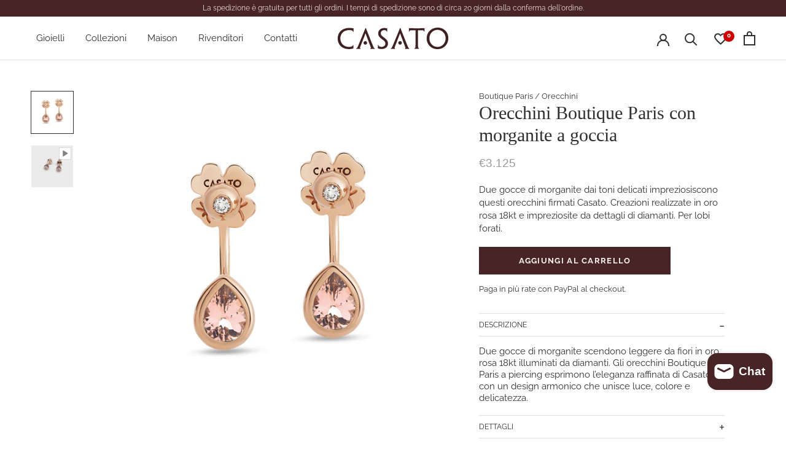

--- FILE ---
content_type: text/html; charset=utf-8
request_url: https://casatogioielli.com/products/orx-1187pmorbt-p
body_size: 77186
content:
<!doctype html>
<html class="no-js" lang="it">
  <head>
  <meta name="facebook-domain-verification" content="xt02heym995zjjfz6f1f25aiint8wb" />
    <meta charset="utf-8"> 
    <meta http-equiv="X-UA-Compatible" content="IE=edge,chrome=1">
    <meta name="viewport" content="width=device-width, initial-scale=1.0, height=device-height, minimum-scale=1.0, maximum-scale=1.0">
    <meta name="theme-color" content="">

    <title>
      Orecchini Boutique Paris con morganite a goccia &ndash; casatogioielli
    </title><meta name="description" content="Due gocce di morganite dai toni delicati impreziosiscono questi orecchini firmati Casato. Creazioni realizzate in oro rosa 18kt e impreziosite da dettagli di diamanti. Per lobi forati."><link rel="canonical" href="https://casatogioielli.com/products/orx-1187pmorbt-p"><link rel="preconnect" href="https://fonts.shopifycdn.com" crossorigin><link rel="preload" href="//casatogioielli.com/cdn/fonts/raleway/raleway_n4.2c76ddd103ff0f30b1230f13e160330ff8b2c68a.woff2" as="font" type="font/woff2" crossorigin><link rel="preload" href="//casatogioielli.com/cdn/fonts/raleway/raleway_n4.2c76ddd103ff0f30b1230f13e160330ff8b2c68a.woff2" as="font" type="font/woff2" crossorigin><meta property="og:type" content="product">
  <meta property="og:title" content="Orecchini Boutique Paris con morganite a goccia"><meta property="og:image" content="http://casatogioielli.com/cdn/shop/files/ORX-1187PMOR-P.jpg?v=1725440442">
    <meta property="og:image:secure_url" content="https://casatogioielli.com/cdn/shop/files/ORX-1187PMOR-P.jpg?v=1725440442">
    <meta property="og:image:width" content="2000">
    <meta property="og:image:height" content="2000"><meta property="product:price:amount" content="3.125,00">
  <meta property="product:price:currency" content="EUR"><meta property="og:description" content="Due gocce di morganite dai toni delicati impreziosiscono questi orecchini firmati Casato. Creazioni realizzate in oro rosa 18kt e impreziosite da dettagli di diamanti. Per lobi forati."><meta property="og:url" content="https://casatogioielli.com/products/orx-1187pmorbt-p">
<meta property="og:site_name" content="casatogioielli"><meta name="twitter:card" content="summary"><meta name="twitter:title" content="Orecchini Boutique Paris con morganite a goccia">
  <meta name="twitter:description" content="Due gocce di morganite dai toni delicati impreziosiscono questi orecchini firmati Casato. Creazioni realizzate in oro rosa 18kt e impreziosite da dettagli di diamanti. Per lobi forati.">
  <meta name="twitter:image" content="https://casatogioielli.com/cdn/shop/files/ORX-1187PMOR-P_600x600_crop_center.jpg?v=1725440442">
    <style>
  @font-face {
  font-family: Raleway;
  font-weight: 400;
  font-style: normal;
  font-display: fallback;
  src: url("//casatogioielli.com/cdn/fonts/raleway/raleway_n4.2c76ddd103ff0f30b1230f13e160330ff8b2c68a.woff2") format("woff2"),
       url("//casatogioielli.com/cdn/fonts/raleway/raleway_n4.c057757dddc39994ad5d9c9f58e7c2c2a72359a9.woff") format("woff");
}

  @font-face {
  font-family: Raleway;
  font-weight: 400;
  font-style: normal;
  font-display: fallback;
  src: url("//casatogioielli.com/cdn/fonts/raleway/raleway_n4.2c76ddd103ff0f30b1230f13e160330ff8b2c68a.woff2") format("woff2"),
       url("//casatogioielli.com/cdn/fonts/raleway/raleway_n4.c057757dddc39994ad5d9c9f58e7c2c2a72359a9.woff") format("woff");
}


  @font-face {
  font-family: Raleway;
  font-weight: 700;
  font-style: normal;
  font-display: fallback;
  src: url("//casatogioielli.com/cdn/fonts/raleway/raleway_n7.740cf9e1e4566800071db82eeca3cca45f43ba63.woff2") format("woff2"),
       url("//casatogioielli.com/cdn/fonts/raleway/raleway_n7.84943791ecde186400af8db54cf3b5b5e5049a8f.woff") format("woff");
}

  @font-face {
  font-family: Raleway;
  font-weight: 400;
  font-style: italic;
  font-display: fallback;
  src: url("//casatogioielli.com/cdn/fonts/raleway/raleway_i4.aaa73a72f55a5e60da3e9a082717e1ed8f22f0a2.woff2") format("woff2"),
       url("//casatogioielli.com/cdn/fonts/raleway/raleway_i4.650670cc243082f8988ecc5576b6d613cfd5a8ee.woff") format("woff");
}

  @font-face {
  font-family: Raleway;
  font-weight: 700;
  font-style: italic;
  font-display: fallback;
  src: url("//casatogioielli.com/cdn/fonts/raleway/raleway_i7.6d68e3c55f3382a6b4f1173686f538d89ce56dbc.woff2") format("woff2"),
       url("//casatogioielli.com/cdn/fonts/raleway/raleway_i7.ed82a5a5951418ec5b6b0a5010cb65216574b2bd.woff") format("woff");
}


  :root {
    --heading-font-family : Raleway, sans-serif;
    --heading-font-weight : 400;
    --heading-font-style  : normal;

    --text-font-family : Raleway, sans-serif;
    --text-font-weight : 400;
    --text-font-style  : normal;

    --base-text-font-size   : 15px;
    --default-text-font-size: 14px;--background          : #ffffff;
    --background-rgb      : 255, 255, 255;
    --light-background    : #ffffff;
    --light-background-rgb: 255, 255, 255;
    --heading-color       : #303030;
    --text-color          : #303030;
    --text-color-rgb      : 48, 48, 48;
    --text-color-light    : #303030;
    --text-color-light-rgb: 48, 48, 48;
    --link-color          : #472426;
    --link-color-rgb      : 71, 36, 38;
    --border-color        : #e0e0e0;
    --border-color-rgb    : 224, 224, 224;

    --button-background    : #472426;
    --button-background-rgb: 71, 36, 38;
    --button-text-color    : #fff5ee;

    --header-background       : #ffffff;
    --header-heading-color    : #303030;
    --header-light-text-color : #303030;
    --header-border-color     : #e0e0e0;

    --footer-background    : #fff5ee;
    --footer-text-color    : #472426;
    --footer-heading-color : #472426;
    --footer-border-color  : #e3d6d0;

    --navigation-background      : #ffffff;
    --navigation-background-rgb  : 255, 255, 255;
    --navigation-text-color      : #472426;
    --navigation-text-color-light: rgba(71, 36, 38, 0.5);
    --navigation-border-color    : rgba(71, 36, 38, 0.25);

    --newsletter-popup-background     : #ffffff;
    --newsletter-popup-text-color     : #472426;
    --newsletter-popup-text-color-rgb : 71, 36, 38;

    --secondary-elements-background       : #092334;
    --secondary-elements-background-rgb   : 9, 35, 52;
    --secondary-elements-text-color       : #303030;
    --secondary-elements-text-color-light : rgba(48, 48, 48, 0.5);
    --secondary-elements-border-color     : rgba(48, 48, 48, 0.25);

    --product-sale-price-color    : #472426;
    --product-sale-price-color-rgb: 71, 36, 38;

    /* Products */

    --horizontal-spacing-four-products-per-row: 20px;
        --horizontal-spacing-two-products-per-row : 20px;

    --vertical-spacing-four-products-per-row: 40px;
        --vertical-spacing-two-products-per-row : 50px;

    /* Animation */
    --drawer-transition-timing: cubic-bezier(0.645, 0.045, 0.355, 1);
    --header-base-height: 80px; /* We set a default for browsers that do not support CSS variables */

    /* Cursors */
    --cursor-zoom-in-svg    : url(//casatogioielli.com/cdn/shop/t/9/assets/cursor-zoom-in.svg?v=169337020044000511451710776858);
    --cursor-zoom-in-2x-svg : url(//casatogioielli.com/cdn/shop/t/9/assets/cursor-zoom-in-2x.svg?v=163885027072013793871710776858);
  }
</style>

<script>
  // IE11 does not have support for CSS variables, so we have to polyfill them
  if (!(((window || {}).CSS || {}).supports && window.CSS.supports('(--a: 0)'))) {
    const script = document.createElement('script');
    script.type = 'text/javascript';
    script.src = 'https://cdn.jsdelivr.net/npm/css-vars-ponyfill@2';
    script.onload = function() {
      cssVars({});
    };

    document.getElementsByTagName('head')[0].appendChild(script);
  }
</script>
<!-- starapps_scripts_start -->
    <!-- This code is automatically managed by StarApps Studio -->
    <!-- Please contact support@starapps.studio for any help -->
    <script type="text/javascript" src="https://cdn.starapps.studio/apps/vdk/casatogioielli/script-1604578036.js?shop=casatogioielli.myshopify.com" async="true"></script>
    <!-- starapps_scripts_end -->
    <script>window.performance && window.performance.mark && window.performance.mark('shopify.content_for_header.start');</script><meta name="google-site-verification" content="ZVg71U6uaXlZwq9xIukp1ysDJvXGJ-yPFKmsYA9q9qI">
<meta id="shopify-digital-wallet" name="shopify-digital-wallet" content="/44763054232/digital_wallets/dialog">
<meta name="shopify-checkout-api-token" content="a74e5f7ff3590a2593e27c7eb8c754cd">
<meta id="in-context-paypal-metadata" data-shop-id="44763054232" data-venmo-supported="false" data-environment="production" data-locale="it_IT" data-paypal-v4="true" data-currency="EUR">
<link rel="alternate" hreflang="x-default" href="https://casatogioielli.com/products/orx-1187pmorbt-p">
<link rel="alternate" hreflang="it" href="https://casatogioielli.com/products/orx-1187pmorbt-p">
<link rel="alternate" hreflang="en" href="https://casatogioielli.com/en/products/orx-1187pmorbt-p">
<link rel="alternate" type="application/json+oembed" href="https://casatogioielli.com/products/orx-1187pmorbt-p.oembed">
<script async="async" src="/checkouts/internal/preloads.js?locale=it-IT"></script>
<script id="apple-pay-shop-capabilities" type="application/json">{"shopId":44763054232,"countryCode":"IT","currencyCode":"EUR","merchantCapabilities":["supports3DS"],"merchantId":"gid:\/\/shopify\/Shop\/44763054232","merchantName":"casatogioielli","requiredBillingContactFields":["postalAddress","email","phone"],"requiredShippingContactFields":["postalAddress","email","phone"],"shippingType":"shipping","supportedNetworks":["visa","maestro","masterCard","amex"],"total":{"type":"pending","label":"casatogioielli","amount":"1.00"},"shopifyPaymentsEnabled":true,"supportsSubscriptions":true}</script>
<script id="shopify-features" type="application/json">{"accessToken":"a74e5f7ff3590a2593e27c7eb8c754cd","betas":["rich-media-storefront-analytics"],"domain":"casatogioielli.com","predictiveSearch":true,"shopId":44763054232,"locale":"it"}</script>
<script>var Shopify = Shopify || {};
Shopify.shop = "casatogioielli.myshopify.com";
Shopify.locale = "it";
Shopify.currency = {"active":"EUR","rate":"1.0"};
Shopify.country = "IT";
Shopify.theme = {"name":"YMEE","id":158951014726,"schema_name":"Prestige Dev","schema_version":"4.9.9","theme_store_id":855,"role":"main"};
Shopify.theme.handle = "null";
Shopify.theme.style = {"id":null,"handle":null};
Shopify.cdnHost = "casatogioielli.com/cdn";
Shopify.routes = Shopify.routes || {};
Shopify.routes.root = "/";</script>
<script type="module">!function(o){(o.Shopify=o.Shopify||{}).modules=!0}(window);</script>
<script>!function(o){function n(){var o=[];function n(){o.push(Array.prototype.slice.apply(arguments))}return n.q=o,n}var t=o.Shopify=o.Shopify||{};t.loadFeatures=n(),t.autoloadFeatures=n()}(window);</script>
<script id="shop-js-analytics" type="application/json">{"pageType":"product"}</script>
<script defer="defer" async type="module" src="//casatogioielli.com/cdn/shopifycloud/shop-js/modules/v2/client.init-shop-cart-sync_dvfQaB1V.it.esm.js"></script>
<script defer="defer" async type="module" src="//casatogioielli.com/cdn/shopifycloud/shop-js/modules/v2/chunk.common_BW-OJwDu.esm.js"></script>
<script defer="defer" async type="module" src="//casatogioielli.com/cdn/shopifycloud/shop-js/modules/v2/chunk.modal_CX4jaIRf.esm.js"></script>
<script type="module">
  await import("//casatogioielli.com/cdn/shopifycloud/shop-js/modules/v2/client.init-shop-cart-sync_dvfQaB1V.it.esm.js");
await import("//casatogioielli.com/cdn/shopifycloud/shop-js/modules/v2/chunk.common_BW-OJwDu.esm.js");
await import("//casatogioielli.com/cdn/shopifycloud/shop-js/modules/v2/chunk.modal_CX4jaIRf.esm.js");

  window.Shopify.SignInWithShop?.initShopCartSync?.({"fedCMEnabled":true,"windoidEnabled":true});

</script>
<script>(function() {
  var isLoaded = false;
  function asyncLoad() {
    if (isLoaded) return;
    isLoaded = true;
    var urls = ["\/\/cdn.shopify.com\/s\/files\/1\/0875\/2064\/files\/easyslider-1.0.0.js?shop=casatogioielli.myshopify.com","https:\/\/wiser.expertvillagemedia.com\/assets\/js\/wiser_script.js?shop=casatogioielli.myshopify.com","https:\/\/chimpstatic.com\/mcjs-connected\/js\/users\/615ef1ffcf0bfcb402dd1123a\/b6548f6d26e64fd0fd04ec8c8.js?shop=casatogioielli.myshopify.com","https:\/\/cdn.nfcube.com\/instafeed-03080826ae989d32ec9e62b4f2a449a1.js?shop=casatogioielli.myshopify.com"];
    for (var i = 0; i < urls.length; i++) {
      var s = document.createElement('script');
      s.type = 'text/javascript';
      s.async = true;
      s.src = urls[i];
      var x = document.getElementsByTagName('script')[0];
      x.parentNode.insertBefore(s, x);
    }
  };
  if(window.attachEvent) {
    window.attachEvent('onload', asyncLoad);
  } else {
    window.addEventListener('load', asyncLoad, false);
  }
})();</script>
<script id="__st">var __st={"a":44763054232,"offset":3600,"reqid":"dcd12bb1-b40f-41c0-b316-278577217aa9-1769272248","pageurl":"casatogioielli.com\/products\/orx-1187pmorbt-p","u":"bd679eaeb4a5","p":"product","rtyp":"product","rid":6602077241496};</script>
<script>window.ShopifyPaypalV4VisibilityTracking = true;</script>
<script id="captcha-bootstrap">!function(){'use strict';const t='contact',e='account',n='new_comment',o=[[t,t],['blogs',n],['comments',n],[t,'customer']],c=[[e,'customer_login'],[e,'guest_login'],[e,'recover_customer_password'],[e,'create_customer']],r=t=>t.map((([t,e])=>`form[action*='/${t}']:not([data-nocaptcha='true']) input[name='form_type'][value='${e}']`)).join(','),a=t=>()=>t?[...document.querySelectorAll(t)].map((t=>t.form)):[];function s(){const t=[...o],e=r(t);return a(e)}const i='password',u='form_key',d=['recaptcha-v3-token','g-recaptcha-response','h-captcha-response',i],f=()=>{try{return window.sessionStorage}catch{return}},m='__shopify_v',_=t=>t.elements[u];function p(t,e,n=!1){try{const o=window.sessionStorage,c=JSON.parse(o.getItem(e)),{data:r}=function(t){const{data:e,action:n}=t;return t[m]||n?{data:e,action:n}:{data:t,action:n}}(c);for(const[e,n]of Object.entries(r))t.elements[e]&&(t.elements[e].value=n);n&&o.removeItem(e)}catch(o){console.error('form repopulation failed',{error:o})}}const l='form_type',E='cptcha';function T(t){t.dataset[E]=!0}const w=window,h=w.document,L='Shopify',v='ce_forms',y='captcha';let A=!1;((t,e)=>{const n=(g='f06e6c50-85a8-45c8-87d0-21a2b65856fe',I='https://cdn.shopify.com/shopifycloud/storefront-forms-hcaptcha/ce_storefront_forms_captcha_hcaptcha.v1.5.2.iife.js',D={infoText:'Protetto da hCaptcha',privacyText:'Privacy',termsText:'Termini'},(t,e,n)=>{const o=w[L][v],c=o.bindForm;if(c)return c(t,g,e,D).then(n);var r;o.q.push([[t,g,e,D],n]),r=I,A||(h.body.append(Object.assign(h.createElement('script'),{id:'captcha-provider',async:!0,src:r})),A=!0)});var g,I,D;w[L]=w[L]||{},w[L][v]=w[L][v]||{},w[L][v].q=[],w[L][y]=w[L][y]||{},w[L][y].protect=function(t,e){n(t,void 0,e),T(t)},Object.freeze(w[L][y]),function(t,e,n,w,h,L){const[v,y,A,g]=function(t,e,n){const i=e?o:[],u=t?c:[],d=[...i,...u],f=r(d),m=r(i),_=r(d.filter((([t,e])=>n.includes(e))));return[a(f),a(m),a(_),s()]}(w,h,L),I=t=>{const e=t.target;return e instanceof HTMLFormElement?e:e&&e.form},D=t=>v().includes(t);t.addEventListener('submit',(t=>{const e=I(t);if(!e)return;const n=D(e)&&!e.dataset.hcaptchaBound&&!e.dataset.recaptchaBound,o=_(e),c=g().includes(e)&&(!o||!o.value);(n||c)&&t.preventDefault(),c&&!n&&(function(t){try{if(!f())return;!function(t){const e=f();if(!e)return;const n=_(t);if(!n)return;const o=n.value;o&&e.removeItem(o)}(t);const e=Array.from(Array(32),(()=>Math.random().toString(36)[2])).join('');!function(t,e){_(t)||t.append(Object.assign(document.createElement('input'),{type:'hidden',name:u})),t.elements[u].value=e}(t,e),function(t,e){const n=f();if(!n)return;const o=[...t.querySelectorAll(`input[type='${i}']`)].map((({name:t})=>t)),c=[...d,...o],r={};for(const[a,s]of new FormData(t).entries())c.includes(a)||(r[a]=s);n.setItem(e,JSON.stringify({[m]:1,action:t.action,data:r}))}(t,e)}catch(e){console.error('failed to persist form',e)}}(e),e.submit())}));const S=(t,e)=>{t&&!t.dataset[E]&&(n(t,e.some((e=>e===t))),T(t))};for(const o of['focusin','change'])t.addEventListener(o,(t=>{const e=I(t);D(e)&&S(e,y())}));const B=e.get('form_key'),M=e.get(l),P=B&&M;t.addEventListener('DOMContentLoaded',(()=>{const t=y();if(P)for(const e of t)e.elements[l].value===M&&p(e,B);[...new Set([...A(),...v().filter((t=>'true'===t.dataset.shopifyCaptcha))])].forEach((e=>S(e,t)))}))}(h,new URLSearchParams(w.location.search),n,t,e,['guest_login'])})(!0,!0)}();</script>
<script integrity="sha256-4kQ18oKyAcykRKYeNunJcIwy7WH5gtpwJnB7kiuLZ1E=" data-source-attribution="shopify.loadfeatures" defer="defer" src="//casatogioielli.com/cdn/shopifycloud/storefront/assets/storefront/load_feature-a0a9edcb.js" crossorigin="anonymous"></script>
<script data-source-attribution="shopify.dynamic_checkout.dynamic.init">var Shopify=Shopify||{};Shopify.PaymentButton=Shopify.PaymentButton||{isStorefrontPortableWallets:!0,init:function(){window.Shopify.PaymentButton.init=function(){};var t=document.createElement("script");t.src="https://casatogioielli.com/cdn/shopifycloud/portable-wallets/latest/portable-wallets.it.js",t.type="module",document.head.appendChild(t)}};
</script>
<script data-source-attribution="shopify.dynamic_checkout.buyer_consent">
  function portableWalletsHideBuyerConsent(e){var t=document.getElementById("shopify-buyer-consent"),n=document.getElementById("shopify-subscription-policy-button");t&&n&&(t.classList.add("hidden"),t.setAttribute("aria-hidden","true"),n.removeEventListener("click",e))}function portableWalletsShowBuyerConsent(e){var t=document.getElementById("shopify-buyer-consent"),n=document.getElementById("shopify-subscription-policy-button");t&&n&&(t.classList.remove("hidden"),t.removeAttribute("aria-hidden"),n.addEventListener("click",e))}window.Shopify?.PaymentButton&&(window.Shopify.PaymentButton.hideBuyerConsent=portableWalletsHideBuyerConsent,window.Shopify.PaymentButton.showBuyerConsent=portableWalletsShowBuyerConsent);
</script>
<script data-source-attribution="shopify.dynamic_checkout.cart.bootstrap">document.addEventListener("DOMContentLoaded",(function(){function t(){return document.querySelector("shopify-accelerated-checkout-cart, shopify-accelerated-checkout")}if(t())Shopify.PaymentButton.init();else{new MutationObserver((function(e,n){t()&&(Shopify.PaymentButton.init(),n.disconnect())})).observe(document.body,{childList:!0,subtree:!0})}}));
</script>
<link id="shopify-accelerated-checkout-styles" rel="stylesheet" media="screen" href="https://casatogioielli.com/cdn/shopifycloud/portable-wallets/latest/accelerated-checkout-backwards-compat.css" crossorigin="anonymous">
<style id="shopify-accelerated-checkout-cart">
        #shopify-buyer-consent {
  margin-top: 1em;
  display: inline-block;
  width: 100%;
}

#shopify-buyer-consent.hidden {
  display: none;
}

#shopify-subscription-policy-button {
  background: none;
  border: none;
  padding: 0;
  text-decoration: underline;
  font-size: inherit;
  cursor: pointer;
}

#shopify-subscription-policy-button::before {
  box-shadow: none;
}

      </style>
<script id="sections-script" data-sections="sidebar-menu" defer="defer" src="//casatogioielli.com/cdn/shop/t/9/compiled_assets/scripts.js?v=9530"></script>
<script>window.performance && window.performance.mark && window.performance.mark('shopify.content_for_header.end');</script>

    <link rel="stylesheet" href="//casatogioielli.com/cdn/shop/t/9/assets/theme.css?v=157074965402841065531739958498">

    <style type="text/css">

    html body #section-announcement,
    html body .Icon.Icon--account,
    html body [data-drawer-id="sidebar-cart"],
    html body .Icon-wishlist,
    html body .ProductMeta__Price,
    html body .ProductItem__Price,
    html body .ProductForm,
    html body .PageLayout__Section .Faq .Faq__Section:nth-of-type(n+3),
    html body .PageLayout__Section .Faq .Faq__Item:nth-of-type(n+13),
    html body .Footer__PaymentList {
      display:none;
    }     

    body.country-UA #section-announcement,
    body.country-UA .Icon.Icon--account,
    body.country-UA [data-drawer-id="sidebar-cart"],
    body.country-UA .Icon-wishlist,
    body.country-UA .ProductMeta__Price,
    body.country-UA .ProductItem__Price,
    body.country-UA .ProductForm,
    body.country-UA .PageLayout__Section .Faq .Faq__Section:nth-of-type(n+3),
    body.country-UA .PageLayout__Section .Faq .Faq__Item:nth-of-type(n+13),
    body.country-UA .Footer__PaymentList,
      
    body.country-KZ #section-announcement,
    body.country-KZ .Icon.Icon--account,
    body.country-KZ [data-drawer-id="sidebar-cart"],
    body.country-KZ .Icon-wishlist,
    body.country-KZ .ProductMeta__Price,
    body.country-KZ .ProductItem__Price,
    body.country-KZ .ProductForm,
    body.country-KZ .PageLayout__Section .Faq .Faq__Section:nth-of-type(n+3),
    body.country-KZ .PageLayout__Section .Faq .Faq__Item:nth-of-type(n+13),
    body.country-KZ .Footer__PaymentList,
  
    body.country-CY #section-announcement,
    body.country-CY .Icon.Icon--account,
    body.country-CY [data-drawer-id="sidebar-cart"],
    body.country-CY .Icon-wishlist,
    body.country-CY .ProductMeta__Price,
    body.country-CY .ProductItem__Price,
    body.country-CY .ProductForm,
    body.country-CY .PageLayout__Section .Faq .Faq__Section:nth-of-type(n+3),
    body.country-CY .PageLayout__Section .Faq .Faq__Item:nth-of-type(n+13),
    body.country-CY .Footer__PaymentList,
    
    body.country-RU #section-announcement,
    body.country-RU .Icon.Icon--account,
    body.country-RU [data-drawer-id="sidebar-cart"],
    body.country-RU .Icon-wishlist,
    body.country-RU .ProductMeta__Price,
    body.country-RU .ProductItem__Price,
    body.country-RU .ProductForm,
    body.country-RU .PageLayout__Section .Faq .Faq__Section:nth-of-type(n+3),
    body.country-RU .PageLayout__Section .Faq .Faq__Item:nth-of-type(n+13),
    body.country-RU .Footer__PaymentList
    {
       display:none !important;
    }

    body.country-UA #shopify-section-related-products .owl-item .ws-card__price,
    body.country-KZ #shopify-section-related-products .owl-item .ws-card__price,
    body.country-CY #shopify-section-related-products .owl-item .ws-card__price,
    body.country-RU #shopify-section-related-products .owl-item .ws-card__price {
      opacity: 0 !important;
      pointer-events: none;
    }

    html body.prestige--v4 .Icon-wishlist,
    html body.prestige--v4 .Icon.Icon--account,
    html body.prestige--v4 [data-drawer-id="sidebar-cart"],
    html body.prestige--v4 #section-announcement {
      display: block !important;
    }

    html body.prestige--v4 .ly-switcher-wrapper.fixed {
      display: none !important;
    }

    html body.prestige--v4.country-JP #section-announcement,
    html body.prestige--v4.country-JP .Icon.Icon--account,
    html body.prestige--v4.country-JP [data-drawer-id="sidebar-cart"],
    html body.prestige--v4.country-JP .Icon-wishlist,
    html body.prestige--v4.country-JP .ProductMeta__Price,
    html body.prestige--v4.country-JP .ProductItem__Price,
    html body.prestige--v4.country-JP .ProductForm,
    html body.prestige--v4.country-JP .PageLayout__Section .Faq .Faq__Section:nth-of-type(n+3),
    html body.prestige--v4.country-JP .PageLayout__Section .Faq .Faq__Item:nth-of-type(n+13),
    html body.prestige--v4.country-JP .Footer__PaymentList,
      
    html body.prestige--v4.country-GR #section-announcement,
    html body.prestige--v4.country-GR .Icon.Icon--account,
    html body.prestige--v4.country-GR [data-drawer-id="sidebar-cart"],
    html body.prestige--v4.country-GR .Icon-wishlist,
    html body.prestige--v4.country-GR .ProductMeta__Price,
    html body.prestige--v4.country-GR .ProductItem__Price,
    html body.prestige--v4.country-GR .ProductForm,
    html body.prestige--v4.country-GR .PageLayout__Section .Faq .Faq__Section:nth-of-type(n+3),
    html body.prestige--v4.country-GR .PageLayout__Section .Faq .Faq__Item:nth-of-type(n+13),
    html body.prestige--v4.country-GR .Footer__PaymentList,

    html body.prestige--v4.country-AZ #section-announcement,
    html body.prestige--v4.country-AZ .Icon.Icon--account,
    html body.prestige--v4.country-AZ [data-drawer-id="sidebar-cart"],
    html body.prestige--v4.country-AZ .Icon-wishlist,
    html body.prestige--v4.country-AZ .ProductMeta__Price,
    html body.prestige--v4.country-AZ .ProductItem__Price,
    html body.prestige--v4.country-AZ .ProductForm,
    html body.prestige--v4.country-AZ .PageLayout__Section .Faq .Faq__Section:nth-of-type(n+3),
    html body.prestige--v4.country-AZ .PageLayout__Section .Faq .Faq__Item:nth-of-type(n+13),
    html body.prestige--v4.country-AZ .Footer__PaymentList
    {
      display: block !important;
    }

    </style>
        
    <link href="//casatogioielli.com/cdn/shop/t/9/assets/ymee-carousel.css?v=57115781186244267301716894557" rel="stylesheet" type="text/css" media="all" />

    
    
    <script type="text/javascript">
    /**
    * Configuzioni
    */
    // ELENCO CLASSI DA NASCONDERE
    var priceClasses = [
      '.ProductMeta__Price',
      '.ProductItem__Price',
      '.Price',
      '.ProductForm',
      '.Icon-wishlist',
      '.ProductMeta__Price',
      '.ProductItem__Price',
      '.ProductForm',
      '.PageLayout__Section .Faq .Faq__Section:nth-of-type(n+3)',
      '.PageLayout__Section .Faq .Faq__Item:nth-of-type(n+13)',
      '.Footer__PaymentList',
      '.ProductItem__PriceList',
      '.ProductItem__Price.Price'
    ];

    // ELENCO NAZIONI
    var COUNTRIES = [
      'RU',
      'UA',
      'KZ',
      'AZ',
      'JP',
      'CY',
      'GR'
    ];

    var CheckIp = function() { return new Promise(function( resolve, reject ){
        fetch('https://api.db-ip.com/v2/free/self?v=1')
          .then(function( resp ){
            return resp.json()
          })
          .then(function( data ){
          console.log( data )
          if( !data.countryCode ) reject('error');
            resolve( data.countryCode );
          })
      });
    };

    document.addEventListener('DOMContentLoaded', function(){
      setTimeout( function() {
        CheckIp().then(function( countryCode ){
          console.log( 'Sei collegato da: '+ countryCode );
          document.body.classList.add('country-'+countryCode);
          if( !COUNTRIES.includes(countryCode)) {
            for( var n = 0; n < priceClasses.length; n++ ) {
              var prices = document.querySelectorAll(priceClasses[n]);
              for( var i = 0; i < prices.length; i++ ) {
                var thatPrice = prices[i];
                thatPrice.style.display = 'block';
              }
            }
          }
        });
      }, 50 );
    },false);
    
    var plus = document.querySelectorAll('.Collapsible__Plus');
    if( plus ) {
        for( var i = 0; i < plus.length; i++ ) {
            var that = plus[i];

            that.addEventListener('click',function(e){
                e.preventDefault();
              var buttonParent = this.parentElement;
                buttonParent.click();
            })
        }
    }

    </script>

    <script>
      // This allows to expose several variables to the global scope, to be used in scripts
      window.theme = {
        pageType: "product",
        moneyFormat: "\u003cspan class=show\u003e€{{amount_with_comma_separator}}\u003c\/span\u003e",
        moneyWithCurrencyFormat: "\u003cspan class=show\u003e€{{amount_with_comma_separator}} EUR\u003c\/span\u003e",
        productImageSize: "square",
        searchMode: "product",
        showPageTransition: true,
        showElementStaggering: true,
        showImageZooming: false
      };

      window.routes = {
        rootUrl: "\/",
        cartUrl: "\/cart",
        cartAddUrl: "\/cart\/add",
        cartChangeUrl: "\/cart\/change",
        searchUrl: "\/search",
        productRecommendationsUrl: "\/recommendations\/products"
      };

      window.languages = {
        cartAddNote: "Aggiungi una nota all\u0026#39;ordine",
        cartEditNote: "Modifica una nota all\u0026#39;ordine",
        productImageLoadingError: "Questa immagine non può essere caricata. Prova a ricaricare la pagina",
        productFormAddToCart: "Aggiungi al carrello",
        productFormUnavailable: "Non disponibile",
        productFormSoldOut: "Esaurito",
        shippingEstimatorOneResult: "1 opzione disponibile:",
        shippingEstimatorMoreResults: "{{count}} opzioni disponibili:",
        shippingEstimatorNoResults: "Nessuna spedizione è stata trovata"
      };

      window.lazySizesConfig = {
        loadHidden: false,
        hFac: 0.5,
        expFactor: 2,
        ricTimeout: 150,
        lazyClass: 'Image--lazyLoad',
        loadingClass: 'Image--lazyLoading',
        loadedClass: 'Image--lazyLoaded'
      };

      document.documentElement.className = document.documentElement.className.replace('no-js', 'js');
      document.documentElement.style.setProperty('--window-height', window.innerHeight + 'px');

      // We do a quick detection of some features (we could use Modernizr but for so little...)
      (function() {
        document.documentElement.className += ((window.CSS && window.CSS.supports('(position: sticky) or (position: -webkit-sticky)')) ? ' supports-sticky' : ' no-supports-sticky');
        document.documentElement.className += (window.matchMedia('(-moz-touch-enabled: 1), (hover: none)')).matches ? ' no-supports-hover' : ' supports-hover';
      }());
    </script>

    <script src="//casatogioielli.com/cdn/shop/t/9/assets/lazysizes.min.js?v=174358363404432586981707833662" async></script><script src="https://polyfill-fastly.net/v3/polyfill.min.js?unknown=polyfill&features=fetch,Element.prototype.closest,Element.prototype.remove,Element.prototype.classList,Array.prototype.includes,Array.prototype.fill,Object.assign,CustomEvent,IntersectionObserver,IntersectionObserverEntry,URL" defer></script>
    <script src="//casatogioielli.com/cdn/shop/t/9/assets/libs.min.js?v=26178543184394469741707833662" defer></script>
    <script src="//casatogioielli.com/cdn/shop/t/9/assets/theme.min.js?v=173031011232028520471713780172" defer></script>

    <script src="//casatogioielli.com/cdn/shop/t/9/assets/custom.js?v=50511210334924244551707833662" defer></script>

    <script>
      (function () {
        window.onpageshow = function() {
          if (window.theme.showPageTransition) {
            var pageTransition = document.querySelector('.PageTransition');

            if (pageTransition) {
              pageTransition.style.visibility = 'visible';
              pageTransition.style.opacity = '0';
            }
          }

          // When the page is loaded from the cache, we have to reload the cart content
          document.documentElement.dispatchEvent(new CustomEvent('cart:refresh', {
            bubbles: true
          }));
        };
      })();
    </script>

    
  <script type="application/ld+json">
  {
    "@context": "http://schema.org",
    "@type": "Product",
    "offers": [{
          "@type": "Offer",
          "name": "Default Title",
          "availability":"https://schema.org/InStock",
          "price": 3125.0,
          "priceCurrency": "EUR",
          "priceValidUntil": "2026-02-03","sku": "ORX-1187PMORBT-P","url": "/products/orx-1187pmorbt-p?variant=39487558451352"
        }
],
    "brand": {
      "name": "Casato Gioielli"
    },
    "name": "Orecchini Boutique Paris con morganite a goccia",
    "description": "Due gocce di morganite dai toni delicati impreziosiscono questi orecchini firmati Casato. Creazioni realizzate in oro rosa 18kt e impreziosite da dettagli di diamanti. Per lobi forati.",
    "category": "ORECCHINI",
    "url": "/products/orx-1187pmorbt-p",
    "sku": "ORX-1187PMORBT-P",
    "image": {
      "@type": "ImageObject",
      "url": "https://casatogioielli.com/cdn/shop/files/ORX-1187PMOR-P_1024x.jpg?v=1725440442",
      "image": "https://casatogioielli.com/cdn/shop/files/ORX-1187PMOR-P_1024x.jpg?v=1725440442",
      "name": "Orecchini Boutique Paris con morganite a goccia",
      "width": "1024",
      "height": "1024"
    }
  }
  </script>



  <script type="application/ld+json">
  {
    "@context": "http://schema.org",
    "@type": "BreadcrumbList",
  "itemListElement": [{
      "@type": "ListItem",
      "position": 1,
      "name": "Home",
      "item": "https://casatogioielli.com"
    },{
          "@type": "ListItem",
          "position": 2,
          "name": "Orecchini Boutique Paris con morganite a goccia",
          "item": "https://casatogioielli.com/products/orx-1187pmorbt-p"
        }]
  }
  </script>

   
    
<script>window.__pagefly_analytics_settings__={"acceptTracking":false};</script>
 
    <link href="//casatogioielli.com/cdn/shop/t/9/assets/custom-css-shopify.css?v=172992443224229662571739989891" rel="stylesheet" type="text/css" media="all" />

    <link rel="stylesheet" href="//casatogioielli.com/cdn/shop/t/9/assets/main.css?v=170319078927402444441750667769">

    <!-- PAGEFLY CART HELPER - DO NOT DELETE -->
    <script>
          try {
          setTimeout(function () {
            window.__pagefly_helper_store__ &&
              window.__pagefly_helper_store__.subscribe(function (res) {
            $.getJSON('/cart.json').then(cart => {
			document.dispatchEvent(new CustomEvent("product:added",{
              bubbles: !0,
              detail: {
                variant: res.variant_id ,
                quantity: 1
              }
		}));
		});
              });
          }, 2500);
        } catch (e) {
          console.warn(e);
        }
    </script><script type="text/javascript">
var _iub = _iub || [];
_iub.csConfiguration = {"askConsentAtCookiePolicyUpdate":true,"cookiePolicyInOtherWindow":true,"floatingPreferencesButtonDisplay":"bottom-left","perPurposeConsent":true,"preferenceCookie":{"expireAfter":180},"siteId":3651579,"whitelabel":false,"cookiePolicyId":84571886,"lang":"it","i18n":{"it":{"banner":{"dynamic":{"body":"Questo sito utilizza cookie tecnici, per il funzionamento del sito, cookie analitici e di profilazione, anche di terze parti, al fine di modulare la fornitura del servizio in modo personalizzato, in linea con le tue preferenze, come specificato nella <a href=\"https://casatogioielli.com/pages/cookie-policy\">cookie policy</a>. \nPuoi liberamente prestare, rifiutare o revocare il tuo consenso, in qualsiasi momento, accedendo al pannello delle preferenze.\n<br>Usa il pulsante “Accetta tutti” per acconsentire. Cliccando sul pulsante “Rifiuta” accetterai le impostazioni predefinite e verranno installati solo i cookie tecnici. Il rifiuto del consenso può rendere non disponibili le relative funzioni.\n<br>Per maggiori informazioni fai riferimento alla <a href=\"https://casatogioielli.com/pages/privacy-policy\">privacy policy</a>."}}}},"cookiePolicyUrl":"https://casatogioielli.com/pages/cookie-policy","banner":{"acceptButtonCaptionColor":"#FFFFFF","acceptButtonColor":"#0073CE","acceptButtonDisplay":true,"backgroundColor":"#FFFFFF","brandBackgroundColor":"#FFFFFF","brandTextColor":"#000000","closeButtonDisplay":false,"customizeButtonCaptionColor":"#4D4D4D","customizeButtonColor":"#DADADA","customizeButtonDisplay":true,"explicitWithdrawal":true,"listPurposes":true,"logo":"[data-uri]","ownerName":"casatogioielli.com","position":"float-bottom-center","rejectButtonCaptionColor":"#FFFFFF","rejectButtonColor":"#0073CE","rejectButtonDisplay":true,"showTitle":false,"showTotalNumberOfProviders":true,"textColor":"#000000","acceptButtonCaption":"Accetta tutti"}};
</script>
<script type="text/javascript" src="https://cs.iubenda.com/autoblocking/3651579.js"></script>
<script type="text/javascript" src="//cdn.iubenda.com/cs/iubenda_cs.js" charset="UTF-8" async></script>
    
  

  

  

  

<!-- BEGIN app block: shopify://apps/xo-insert-code/blocks/insert-code-header/72017b12-3679-442e-b23c-5c62460717f5 --><!-- XO-InsertCode Header -->


<!-- Google Tag Manager -->
<script>(function(w,d,s,l,i){w[l]=w[l]||[];w[l].push({'gtm.start':
new Date().getTime(),event:'gtm.js'});var f=d.getElementsByTagName(s)[0],
j=d.createElement(s),dl=l!='dataLayer'?'&l='+l:'';j.async=true;j.src=
'https://www.googletagmanager.com/gtm.js?id='+i+dl;f.parentNode.insertBefore(j,f);
})(window,document,'script','dataLayer','GTM-MBXLM3X');</script>
<!-- End Google Tag Manager -->

  
<!-- Hotjar Tracking Code for Site 5331878 (name missing) -->
<script>
    (function(h,o,t,j,a,r){
        h.hj=h.hj||function(){(h.hj.q=h.hj.q||[]).push(arguments)};
        h._hjSettings={hjid:5331878,hjsv:6};
        a=o.getElementsByTagName('head')[0];
        r=o.createElement('script');r.async=1;
        r.src=t+h._hjSettings.hjid+j+h._hjSettings.hjsv;
        a.appendChild(r);
    })(window,document,'https://static.hotjar.com/c/hotjar-','.js?sv=');
</script>
  
<!-- End: XO-InsertCode Header -->


<!-- END app block --><!-- BEGIN app block: shopify://apps/wiser-ai-upsell-cross-sell/blocks/wiser-block/3f966edc-9a4a-465c-a4df-436d2a39160d --><!-- BEGIN app snippet: wiserMnyFrmt --><script>
  var ShopifyWsObj = {};
  
    ShopifyWsObj.wsMnyFrmt = '<span class=show>€{{amount_with_comma_separator}}</span>';
  

  
  
  ShopifyWsObj.wsGetMnyFrmt = function (wsCents, wsfrmt) {
    if (typeof wsCents == 'string') {
      wsCents = wsCents.replace('.', '');
    }
    var wsValue = '';
    var wsPlcHldrRgx = /\{\{\s*(\w+)\s*\}\}/;
    var wsFrmtString = wsfrmt || this.wsMnyFrmt;
    function defaultOption(wsOpt, wsDef) {
      return typeof wsOpt == 'undefined' ? wsDef : wsOpt;
    }
    function formatWithDelimiters(wsNumber, wsPrecision, wsThousands, wsDecimal) {
      wsPrecision = defaultOption(wsPrecision, 2);
      wsThousands = defaultOption(wsThousands, ',');
      wsDecimal = defaultOption(wsDecimal, '.');
      if (isNaN(wsNumber) || wsNumber == null) {
        return 0;
      }
      wsNumber = (wsNumber / 100.0).toFixed(wsPrecision);
      var wsParts = wsNumber.split('.'),
        wsDollars = wsParts[0].replace(/(\d)(?=(\d\d\d)+(?!\d))/g, '$1' + wsThousands),
        wsCents = wsParts[1] ? wsDecimal + wsParts[1] : '';
      return wsDollars + wsCents;
    }
    switch (wsFrmtString.match(wsPlcHldrRgx)[1]) {
      case 'amount':
        wsValue = formatWithDelimiters(wsCents, 2);
        break;
      case 'amount_no_decimals':
        wsValue = formatWithDelimiters(wsCents, 0);
        break;
      case 'amount_with_comma_separator':
        wsValue = formatWithDelimiters(wsCents, 2, '.', ',');
        break;
      case 'amount_no_decimals_with_comma_separator':
        wsValue = formatWithDelimiters(wsCents, 0, '.', ',');
        break;
    }
    return wsFrmtString.replace(wsPlcHldrRgx, wsValue);
  };
</script>
<!-- END app snippet -->
<!-- BEGIN app snippet: wiser -->
<script>
  window.__wsCollectionStatus = 'Draft';
  window.__ws_collectionId = '';
</script>

 
  



  <script>
    var wiser_view_products = "13";
    var current_productid = '6602077241496';
    var  ws_shop_id = "44763054232";
   // var wsShopCountryIsoCode = (ws_shop_id == 4536991778) ? "" : "IT";
    var wsShopLocale = "it";
    var wsRelBrseCache = 'wi_related_browse';
    var wsRcntCache = 'wi_recent_products';
    var wsCustBrseCache = 'wis_customer_browsed';
    var wsFileNm = 'wiser_recom';
    
    function wsIncludeWiserRecom(wsScriptUrl, $wsChkJquery) {
      let $wsScriptTag = document.createElement('script');
      $wsScriptTag.src = wsScriptUrl;
      if ($wsChkJquery == 1) { $wsScriptTag.setAttribute('defer', true); }
      if ($wsChkJquery != 1) {
        $wsScriptTag.setAttribute('async', true);
        $wsScriptTag.setAttribute('evm-ws-shop-id', '44763054232');
        $wsScriptTag.setAttribute('ws-recom-embed', 'true');
        $wsScriptTag.setAttribute('ws-data-evmpopup', '');
        $wsScriptTag.setAttribute('data-maincollection-id', '');
        $wsScriptTag.setAttribute('data-productid', '6602077241496');
        $wsScriptTag.setAttribute('data-page', 'product');
        $wsScriptTag.setAttribute('ws-blog-tags', '');
        $wsScriptTag.setAttribute('ws-data-evmemail', '');
        $wsScriptTag.setAttribute('data-phandle', "orx-1187pmorbt-p");
        $wsScriptTag.setAttribute('data-shop-id', 'casatogioielli.myshopify.com');
        $wsScriptTag.type = 'text/javascript';
      }
      document.getElementsByTagName('head').item(0).appendChild($wsScriptTag);
    }
    var $wsChkWsRecomScript = document.querySelector('script[evm-ws-shop-id]');
    // Select all script tags and check for the desired script
    const isWiserRecomFound = Array.from(document.scripts).some(script => {
      const wsScriptSrc = script.src; // Directly access the 'src' property
      return wsScriptSrc && wsScriptSrc.includes('wiser_recom.js');
    });
    if (!isWiserRecomFound) {
    // if ($wsChkWsRecomScript == null) {
       wsIncludeWiserRecom("https://cdn.shopify.com/extensions/019befbb-4e37-75e7-ad26-7a838d4bcdc1/wiser-ai-upsell-cross-sell-1651/assets/ws_jquery_js_2.2.4.js?version=0124173048", 1);
      
      wsIncludeWiserRecom(`https://wiser.expertvillagemedia.com/assets/js/${wsFileNm}.js?version=0124173048`, 0);
      var evmcustomerId = '' ? '' : '';
      window.evmWSSettings = {
        collections: [`625126211910,225837777048`],
        collectionhandles:`boutique-linea-paris,orecchini`.split(`,`),
        product_id:`6602077241496`,
        product_handle:`orx-1187pmorbt-p`,
        product_type: `ORECCHINI`,
        product_vendor: `Casato Gioielli`,
        ws_dnmc_email_status:``,
        tags: `Categoria_ORECCHINI,Categoria_ORECCHINI PIERCING,Collezione_BOUTIQUE PARIS,Colore_PESCA,Colore_ROSA,Metallo_Oro Rosa 18 Kt,Pietra_DIAMANTE,Pietra_MORGANITE PESCA`.split(`,`),
        pagehandle:``,
        pagetitle:``,
        pageName:`product`,
        pageType:`product`,
        currency: `EUR`,
        domain: `casatogioielli.com`,
        customerId: ``,
        customerEmail:``,
        moneyFormat: "\u003cspan class=show\u003e€{{amount_with_comma_separator}}\u003c\/span\u003e",
        moneyFormatWithCurrency: "\u003cspan class=show\u003e€{{amount_with_comma_separator}} EUR\u003c\/span\u003e",
      }
      
        /* this code work for specific user */
        var wiser_today_date = '2026-01-24';
        
        
        /* create wi_related_browse id localstorage */
        if(localStorage.getItem(wsRelBrseCache) == null) {
          var evmproductIds = [];
          evmproductIds.push(current_productid);
        } else {
          var evmproductIds = JSON.parse(localStorage.getItem(wsRelBrseCache));
          var wsChkAiExistVal = evmproductIds.indexOf(current_productid);
          if (wsChkAiExistVal > -1) { evmproductIds.splice(wsChkAiExistVal, 1); }
          evmproductIds.push(current_productid);
          evmproductIds = evmproductIds.slice(-5);
        }
        /* create recently view product object */
        var evmVariantDetails = [];
        var evmImageDetails = [];
        var wsVariCnt = 0;
        var wsImgCnt = 0;
        var pro_skus = '';
        
          var featured_media = ``;
          var unit_price_measurement = ``;
          var unit_price_measurement = {
          reference_value: ``,
          reference_unit: ``,
          quantity_value: ``,
          quantity_unit: ``
        };
          pro_skus+= `ORX-1187PMORBT-P`+',';
          if(wsVariCnt < 50) {
            evmVariantDetails.push({
              id: `39487558451352`,
              title: `Default Title`,
              available: true, 
              price: `3125.0`,
              compare_at_price: `0.0`,
              inventory_policy: `deny`,
              option1: `Default Title`,
              option2: ``,
              reference_unit:``,
              unit_price: `0.0`,
              unit_price_measurement: (unit_price_measurement),
              inventory_quantity: `0`,
              image: (featured_media) ? `<!-- Liquid error (wiser line 252): invalid url input -->` : null,
            });
            wsVariCnt++;
          }
        
        window.evmWSSettings.sku=pro_skus;
        
          (wsImgCnt < 4) ? evmImageDetails.push({ src : `//casatogioielli.com/cdn/shop/files/ORX-1187PMOR-P.jpg?v=1725440442&width=5760` }) : '';
          wsImgCnt++;
        
        
        var wsRcntProds = {
          id : `6602077241496`,
          title : `Orecchini Boutique Paris con morganite a goccia`,
          handle : `orx-1187pmorbt-p`,
          tags : `Categoria_ORECCHINI,Categoria_ORECCHINI PIERCING,Collezione_BOUTIQUE PARIS,Colore_PESCA,Colore_ROSA,Metallo_Oro Rosa 18 Kt,Pietra_DIAMANTE,Pietra_MORGANITE PESCA`,
          variants : evmVariantDetails,
          images : evmImageDetails,
          image : `//casatogioielli.com/cdn/shop/files/ORX-1187PMOR-P.jpg?v=1725440442&width=5760`,
          vendor : `Casato Gioielli`,
          product_type : `ORECCHINI`,
          published_at : `2021-03-24 10:06:52 +0100`
        };
        function getKeyIfValueExists(wsOldArr, wsCurrValue) {
          return wsOldArr.filter(obj => !Object.values(obj).includes(wsCurrValue));
        }
        if(localStorage.getItem(wsRcntCache) == null) {
          var evmProductDetails = { pdetails: [] };
          evmProductDetails.pdetails.push(wsRcntProds);
        } else {
          var evmProductDetails = {};
          var wsProdDtlsObj = JSON.parse(localStorage.getItem(wsRcntCache));
          var wsProdDtls = getKeyIfValueExists(wsProdDtlsObj.pdetails, current_productid)
          wsProdDtls.push(wsRcntProds);
          wsProdDtls = wsProdDtls.slice(-wiser_view_products);
          evmProductDetails.pdetails = wsProdDtls;
        }
        if(evmproductIds.length > 0) {
          localStorage.setItem(wsRelBrseCache,JSON.stringify(evmproductIds));
          localStorage.setItem(wsRcntCache,JSON.stringify(evmProductDetails));
        }
        if(localStorage.getItem(wsCustBrseCache)==undefined) {
          var evmproductIdsCustBrsd = [];
          evmproductIdsCustBrsd.push(current_productid);
        } else {
          var evmproductIdsCustBrsd = localStorage.getItem(wsCustBrseCache);
          evmproductIdsCustBrsd = JSON.parse(evmproductIdsCustBrsd);
          var wiser_total = evmproductIdsCustBrsd.length;
          if(wiser_total == 20) evmproductIdsCustBrsd.splice(0, 1);
          var evmindex = evmproductIdsCustBrsd.indexOf(current_productid);
          if(evmindex == -1) {
            evmproductIdsCustBrsd.push(current_productid);
          } else {
            evmproductIdsCustBrsd.splice(evmindex, 1);
            evmproductIdsCustBrsd.push(current_productid);
          }
        }
        if(evmproductIdsCustBrsd.length > 0) { localStorage.setItem(wsCustBrseCache,JSON.stringify(evmproductIdsCustBrsd)); }
      
    } else if ($wsChkWsRecomScript != null) {
      $wsChkWsRecomScript.setAttribute('ws-data-evmpopup', '');
      $wsChkWsRecomScript.setAttribute('ws-data-evmemail', '');
    }
    // Load ws_webpixel.js dynamically
    (function() {
      var script = document.createElement('script');
      script.src = "https://cdn.shopify.com/extensions/019befbb-4e37-75e7-ad26-7a838d4bcdc1/wiser-ai-upsell-cross-sell-1651/assets/ws_webpixel.js";
      script.defer = true;
      document.head.appendChild(script);
    })();
  </script>


<!-- END app snippet -->
<!-- END app block --><!-- BEGIN app block: shopify://apps/instafeed/blocks/head-block/c447db20-095d-4a10-9725-b5977662c9d5 --><link rel="preconnect" href="https://cdn.nfcube.com/">
<link rel="preconnect" href="https://scontent.cdninstagram.com/">


  <script>
    document.addEventListener('DOMContentLoaded', function () {
      let instafeedScript = document.createElement('script');

      
        instafeedScript.src = 'https://cdn.nfcube.com/instafeed-03080826ae989d32ec9e62b4f2a449a1.js';
      

      document.body.appendChild(instafeedScript);
    });
  </script>





<!-- END app block --><!-- BEGIN app block: shopify://apps/pagefly-page-builder/blocks/app-embed/83e179f7-59a0-4589-8c66-c0dddf959200 -->

<!-- BEGIN app snippet: pagefly-cro-ab-testing-main -->







<script>
  ;(function () {
    const url = new URL(window.location)
    const viewParam = url.searchParams.get('view')
    if (viewParam && viewParam.includes('variant-pf-')) {
      url.searchParams.set('pf_v', viewParam)
      url.searchParams.delete('view')
      window.history.replaceState({}, '', url)
    }
  })()
</script>



<script type='module'>
  
  window.PAGEFLY_CRO = window.PAGEFLY_CRO || {}

  window.PAGEFLY_CRO['data_debug'] = {
    original_template_suffix: "all_products",
    allow_ab_test: false,
    ab_test_start_time: 0,
    ab_test_end_time: 0,
    today_date_time: 1769272249000,
  }
  window.PAGEFLY_CRO['GA4'] = { enabled: false}
</script>

<!-- END app snippet -->








  <script src='https://cdn.shopify.com/extensions/019bb4f9-aed6-78a3-be91-e9d44663e6bf/pagefly-page-builder-215/assets/pagefly-helper.js' defer='defer'></script>

  <script src='https://cdn.shopify.com/extensions/019bb4f9-aed6-78a3-be91-e9d44663e6bf/pagefly-page-builder-215/assets/pagefly-general-helper.js' defer='defer'></script>

  <script src='https://cdn.shopify.com/extensions/019bb4f9-aed6-78a3-be91-e9d44663e6bf/pagefly-page-builder-215/assets/pagefly-snap-slider.js' defer='defer'></script>

  <script src='https://cdn.shopify.com/extensions/019bb4f9-aed6-78a3-be91-e9d44663e6bf/pagefly-page-builder-215/assets/pagefly-slideshow-v3.js' defer='defer'></script>

  <script src='https://cdn.shopify.com/extensions/019bb4f9-aed6-78a3-be91-e9d44663e6bf/pagefly-page-builder-215/assets/pagefly-slideshow-v4.js' defer='defer'></script>

  <script src='https://cdn.shopify.com/extensions/019bb4f9-aed6-78a3-be91-e9d44663e6bf/pagefly-page-builder-215/assets/pagefly-glider.js' defer='defer'></script>

  <script src='https://cdn.shopify.com/extensions/019bb4f9-aed6-78a3-be91-e9d44663e6bf/pagefly-page-builder-215/assets/pagefly-slideshow-v1-v2.js' defer='defer'></script>

  <script src='https://cdn.shopify.com/extensions/019bb4f9-aed6-78a3-be91-e9d44663e6bf/pagefly-page-builder-215/assets/pagefly-product-media.js' defer='defer'></script>

  <script src='https://cdn.shopify.com/extensions/019bb4f9-aed6-78a3-be91-e9d44663e6bf/pagefly-page-builder-215/assets/pagefly-product.js' defer='defer'></script>


<script id='pagefly-helper-data' type='application/json'>
  {
    "page_optimization": {
      "assets_prefetching": false
    },
    "elements_asset_mapper": {
      "Accordion": "https://cdn.shopify.com/extensions/019bb4f9-aed6-78a3-be91-e9d44663e6bf/pagefly-page-builder-215/assets/pagefly-accordion.js",
      "Accordion3": "https://cdn.shopify.com/extensions/019bb4f9-aed6-78a3-be91-e9d44663e6bf/pagefly-page-builder-215/assets/pagefly-accordion3.js",
      "CountDown": "https://cdn.shopify.com/extensions/019bb4f9-aed6-78a3-be91-e9d44663e6bf/pagefly-page-builder-215/assets/pagefly-countdown.js",
      "GMap1": "https://cdn.shopify.com/extensions/019bb4f9-aed6-78a3-be91-e9d44663e6bf/pagefly-page-builder-215/assets/pagefly-gmap.js",
      "GMap2": "https://cdn.shopify.com/extensions/019bb4f9-aed6-78a3-be91-e9d44663e6bf/pagefly-page-builder-215/assets/pagefly-gmap.js",
      "GMapBasicV2": "https://cdn.shopify.com/extensions/019bb4f9-aed6-78a3-be91-e9d44663e6bf/pagefly-page-builder-215/assets/pagefly-gmap.js",
      "GMapAdvancedV2": "https://cdn.shopify.com/extensions/019bb4f9-aed6-78a3-be91-e9d44663e6bf/pagefly-page-builder-215/assets/pagefly-gmap.js",
      "HTML.Video": "https://cdn.shopify.com/extensions/019bb4f9-aed6-78a3-be91-e9d44663e6bf/pagefly-page-builder-215/assets/pagefly-htmlvideo.js",
      "HTML.Video2": "https://cdn.shopify.com/extensions/019bb4f9-aed6-78a3-be91-e9d44663e6bf/pagefly-page-builder-215/assets/pagefly-htmlvideo2.js",
      "HTML.Video3": "https://cdn.shopify.com/extensions/019bb4f9-aed6-78a3-be91-e9d44663e6bf/pagefly-page-builder-215/assets/pagefly-htmlvideo2.js",
      "BackgroundVideo": "https://cdn.shopify.com/extensions/019bb4f9-aed6-78a3-be91-e9d44663e6bf/pagefly-page-builder-215/assets/pagefly-htmlvideo2.js",
      "Instagram": "https://cdn.shopify.com/extensions/019bb4f9-aed6-78a3-be91-e9d44663e6bf/pagefly-page-builder-215/assets/pagefly-instagram.js",
      "Instagram2": "https://cdn.shopify.com/extensions/019bb4f9-aed6-78a3-be91-e9d44663e6bf/pagefly-page-builder-215/assets/pagefly-instagram.js",
      "Insta3": "https://cdn.shopify.com/extensions/019bb4f9-aed6-78a3-be91-e9d44663e6bf/pagefly-page-builder-215/assets/pagefly-instagram3.js",
      "Tabs": "https://cdn.shopify.com/extensions/019bb4f9-aed6-78a3-be91-e9d44663e6bf/pagefly-page-builder-215/assets/pagefly-tab.js",
      "Tabs3": "https://cdn.shopify.com/extensions/019bb4f9-aed6-78a3-be91-e9d44663e6bf/pagefly-page-builder-215/assets/pagefly-tab3.js",
      "ProductBox": "https://cdn.shopify.com/extensions/019bb4f9-aed6-78a3-be91-e9d44663e6bf/pagefly-page-builder-215/assets/pagefly-cart.js",
      "FBPageBox2": "https://cdn.shopify.com/extensions/019bb4f9-aed6-78a3-be91-e9d44663e6bf/pagefly-page-builder-215/assets/pagefly-facebook.js",
      "FBLikeButton2": "https://cdn.shopify.com/extensions/019bb4f9-aed6-78a3-be91-e9d44663e6bf/pagefly-page-builder-215/assets/pagefly-facebook.js",
      "TwitterFeed2": "https://cdn.shopify.com/extensions/019bb4f9-aed6-78a3-be91-e9d44663e6bf/pagefly-page-builder-215/assets/pagefly-twitter.js",
      "Paragraph4": "https://cdn.shopify.com/extensions/019bb4f9-aed6-78a3-be91-e9d44663e6bf/pagefly-page-builder-215/assets/pagefly-paragraph4.js",

      "AliReviews": "https://cdn.shopify.com/extensions/019bb4f9-aed6-78a3-be91-e9d44663e6bf/pagefly-page-builder-215/assets/pagefly-3rd-elements.js",
      "BackInStock": "https://cdn.shopify.com/extensions/019bb4f9-aed6-78a3-be91-e9d44663e6bf/pagefly-page-builder-215/assets/pagefly-3rd-elements.js",
      "GloboBackInStock": "https://cdn.shopify.com/extensions/019bb4f9-aed6-78a3-be91-e9d44663e6bf/pagefly-page-builder-215/assets/pagefly-3rd-elements.js",
      "GrowaveWishlist": "https://cdn.shopify.com/extensions/019bb4f9-aed6-78a3-be91-e9d44663e6bf/pagefly-page-builder-215/assets/pagefly-3rd-elements.js",
      "InfiniteOptionsShopPad": "https://cdn.shopify.com/extensions/019bb4f9-aed6-78a3-be91-e9d44663e6bf/pagefly-page-builder-215/assets/pagefly-3rd-elements.js",
      "InkybayProductPersonalizer": "https://cdn.shopify.com/extensions/019bb4f9-aed6-78a3-be91-e9d44663e6bf/pagefly-page-builder-215/assets/pagefly-3rd-elements.js",
      "LimeSpot": "https://cdn.shopify.com/extensions/019bb4f9-aed6-78a3-be91-e9d44663e6bf/pagefly-page-builder-215/assets/pagefly-3rd-elements.js",
      "Loox": "https://cdn.shopify.com/extensions/019bb4f9-aed6-78a3-be91-e9d44663e6bf/pagefly-page-builder-215/assets/pagefly-3rd-elements.js",
      "Opinew": "https://cdn.shopify.com/extensions/019bb4f9-aed6-78a3-be91-e9d44663e6bf/pagefly-page-builder-215/assets/pagefly-3rd-elements.js",
      "Powr": "https://cdn.shopify.com/extensions/019bb4f9-aed6-78a3-be91-e9d44663e6bf/pagefly-page-builder-215/assets/pagefly-3rd-elements.js",
      "ProductReviews": "https://cdn.shopify.com/extensions/019bb4f9-aed6-78a3-be91-e9d44663e6bf/pagefly-page-builder-215/assets/pagefly-3rd-elements.js",
      "PushOwl": "https://cdn.shopify.com/extensions/019bb4f9-aed6-78a3-be91-e9d44663e6bf/pagefly-page-builder-215/assets/pagefly-3rd-elements.js",
      "ReCharge": "https://cdn.shopify.com/extensions/019bb4f9-aed6-78a3-be91-e9d44663e6bf/pagefly-page-builder-215/assets/pagefly-3rd-elements.js",
      "Rivyo": "https://cdn.shopify.com/extensions/019bb4f9-aed6-78a3-be91-e9d44663e6bf/pagefly-page-builder-215/assets/pagefly-3rd-elements.js",
      "TrackingMore": "https://cdn.shopify.com/extensions/019bb4f9-aed6-78a3-be91-e9d44663e6bf/pagefly-page-builder-215/assets/pagefly-3rd-elements.js",
      "Vitals": "https://cdn.shopify.com/extensions/019bb4f9-aed6-78a3-be91-e9d44663e6bf/pagefly-page-builder-215/assets/pagefly-3rd-elements.js",
      "Wiser": "https://cdn.shopify.com/extensions/019bb4f9-aed6-78a3-be91-e9d44663e6bf/pagefly-page-builder-215/assets/pagefly-3rd-elements.js"
    },
    "custom_elements_mapper": {
      "pf-click-action-element": "https://cdn.shopify.com/extensions/019bb4f9-aed6-78a3-be91-e9d44663e6bf/pagefly-page-builder-215/assets/pagefly-click-action-element.js",
      "pf-dialog-element": "https://cdn.shopify.com/extensions/019bb4f9-aed6-78a3-be91-e9d44663e6bf/pagefly-page-builder-215/assets/pagefly-dialog-element.js"
    }
  }
</script>


<!-- END app block --><!-- BEGIN app block: shopify://apps/simprosys-google-shopping-feed/blocks/core_settings_block/1f0b859e-9fa6-4007-97e8-4513aff5ff3b --><!-- BEGIN: GSF App Core Tags & Scripts by Simprosys Google Shopping Feed -->









<!-- END: GSF App Core Tags & Scripts by Simprosys Google Shopping Feed -->
<!-- END app block --><!-- BEGIN app block: shopify://apps/langify/blocks/langify/b50c2edb-8c63-4e36-9e7c-a7fdd62ddb8f --><!-- BEGIN app snippet: ly-switcher-factory -->




<style>
  .ly-switcher-wrapper.ly-hide, .ly-recommendation.ly-hide, .ly-recommendation .ly-submit-btn {
    display: none !important;
  }

  #ly-switcher-factory-template {
    display: none;
  }.ly-languages-switcher ul > li[key="en"] {
        order: 1 !important;
      }
      .ly-popup-modal .ly-popup-modal-content ul > li[key="en"],
      .ly-languages-switcher.ly-links a[data-language-code="en"] {
        order: 1 !important;
      }.ly-languages-switcher ul > li[key="it"] {
        order: 2 !important;
      }
      .ly-popup-modal .ly-popup-modal-content ul > li[key="it"],
      .ly-languages-switcher.ly-links a[data-language-code="it"] {
        order: 2 !important;
      }.ly-languages-switcher ul > li[key="ru"] {
        order: 3 !important;
      }
      .ly-popup-modal .ly-popup-modal-content ul > li[key="ru"],
      .ly-languages-switcher.ly-links a[data-language-code="ru"] {
        order: 3 !important;
      }
      .ly-breakpoint-1 { display: none; }
      @media (min-width:0px)  {
        .ly-breakpoint-1 { display: flex; }

        .ly-recommendation .ly-banner-content, 
        .ly-recommendation .ly-popup-modal-content {
          font-size: 14px !important;
          color: #000 !important;
          background: #fff !important;
          border-radius: 0px !important;
          border-width: 0px !important;
          border-color: #000 !important;
        }
        .ly-recommendation-form button[type="submit"] {
          font-size: 14px !important;
          color: #fff !important;
          background: #999 !important;
        }
      }


  
</style>


<template id="ly-switcher-factory-template">
<div data-breakpoint="0" class="ly-switcher-wrapper ly-breakpoint-1 fixed top_left ly-hide" style="font-size: 14px; margin: 0px 0px; "></div>
</template><!-- END app snippet -->

<script>
  var langify = window.langify || {};
  var customContents = {};
  var customContents_image = {};
  var langifySettingsOverwrites = {};
  var defaultSettings = {
    debug: false,               // BOOL : Enable/disable console logs
    observe: true,              // BOOL : Enable/disable the entire mutation observer (off switch)
    observeLinks: false,
    observeImages: true,
    observeCustomContents: true,
    maxMutations: 5,
    timeout: 100,               // INT : Milliseconds to wait after a mutation, before the next mutation event will be allowed for the element
    linksBlacklist: [],
    usePlaceholderMatching: false
  };

  if(langify.settings) { 
    langifySettingsOverwrites = Object.assign({}, langify.settings);
    langify.settings = Object.assign(defaultSettings, langify.settings); 
  } else { 
    langify.settings = defaultSettings; 
  }langify.settings = Object.assign(langify.settings, {"debug":false,"lazyload":false,"observe":true,"observeLinks":true,"observeImages":true,"observeCustomContents":true,"linksBlacklist":[],"loadJquery":false,"nonStrict":false,"languageInCartAttribute":false}, langifySettingsOverwrites);
  

  langify.settings.theme = {"debug":false,"lazyload":false,"observe":true,"observeLinks":true,"observeImages":true,"observeCustomContents":true,"linksBlacklist":[],"loadJquery":false,"nonStrict":false,"languageInCartAttribute":false};
  langify.settings.switcher = {"customCSS":"","languageDetection":false,"languageDetectionDefault":"it","enableDefaultLanguage":false,"breakpoints":[{"key":0,"label":"0px","config":{"type":"none","corner":"top_left","position":"fixed","show_flags":true,"rectangle_icons":true,"square_icons":false,"round_icons":false,"show_label":true,"show_custom_name":true,"show_name":false,"show_iso_code":false,"is_dark":false,"is_transparent":false,"is_dropup":false,"arrow_size":100,"arrow_width":1,"arrow_filled":false,"h_space":0,"v_space":0,"h_item_space":0,"v_item_space":0,"h_item_padding":0,"v_item_padding":0,"text_color":"#000","link_color":"#000","arrow_color":"#000","bg_color":"#fff","border_color":"#000","border_width":0,"border_radius":0,"fontsize":14,"recommendation_fontsize":14,"recommendation_border_width":0,"recommendation_border_radius":0,"recommendation_text_color":"#000","recommendation_link_color":"#000","recommendation_button_bg_color":"#999","recommendation_button_text_color":"#fff","recommendation_bg_color":"#fff","recommendation_border_color":"#000","show_currency_selector":false,"currency_switcher_enabled":false,"country_switcher_enabled":false,"switcherLabel":"show_custom_name","switcherIcons":"rectangle_icons"}}],"languages":[{"iso_code":"en","country_code":null,"currency_code":null,"root_url":"\/en","name":"English","primary":false,"domain":false,"published":true,"custom_name":false},{"iso_code":"it","country_code":null,"currency_code":null,"root_url":"\/","name":"Italian","primary":true,"domain":"casatogioielli.com","published":true,"custom_name":false},{"iso_code":"ru","country_code":null,"currency_code":null,"root_url":"\/ru","name":"Russian","primary":false,"domain":false,"published":false,"custom_name":false}],"recommendation_enabled":false,"recommendation_type":"popup","recommendation_switcher_key":-1,"recommendation_strings":{},"recommendation":{"recommendation_backdrop_show":true,"recommendation_corner":"center_center","recommendation_banner_corner":"top","recommendation_fontsize":14,"recommendation_border_width":0,"recommendation_border_radius":0,"recommendation_text_color":"#000","recommendation_link_color":"#000","recommendation_button_bg_color":"#999","recommendation_button_text_color":"#fff","recommendation_bg_color":"#fff","recommendation_border_color":"#000"}};
  if(langify.settings.switcher === null) {
    langify.settings.switcher = {};
  }
  langify.settings.switcher.customIcons = null;

  langify.locale = langify.locale || {
    country_code: "IT",
    language_code: "it",
    currency_code: null,
    primary: true,
    iso_code: "it",
    root_url: "\/",
    language_id: "ly146510",
    shop_url: "https:\/\/casatogioielli.com",
    domain_feature_enabled: null,
    languages: [{
        iso_code: "it",
        root_url: "\/",
        domain: null,
      },{
        iso_code: "en",
        root_url: "\/en",
        domain: null,
      },]
  };

  langify.localization = {
    available_countries: ["Austria","Belgio","Bulgaria","Cechia","Croazia","Danimarca","Estonia","Finlandia","Francia","Germania","Grecia","Irlanda","Italia","Lettonia","Lituania","Lussemburgo","Malta","Monaco","Norvegia","Paesi Bassi","Polonia","Portogallo","Regno Unito","Romania","Slovacchia","Slovenia","Spagna","Svezia","Svizzera","Ungheria"],
    available_languages: [{"shop_locale":{"locale":"it","enabled":true,"primary":true,"published":true}},{"shop_locale":{"locale":"en","enabled":true,"primary":false,"published":true}}],
    country: "Italia",
    language: {"shop_locale":{"locale":"it","enabled":true,"primary":true,"published":true}},
    market: {
      handle: "it",
      id: 1261764836,
      metafields: {"error":"json not allowed for this object"},
    }
  };

  // Disable link correction ALWAYS on languages with mapped domains
  
  if(langify.locale.root_url == '/') {
    langify.settings.observeLinks = false;
  }


  function extractImageObject(val) {
  if (!val || val === '') return false;

  // Handle src-sets (e.g., "image_600x600.jpg 1x, image_1200x1200.jpg 2x")
  if (val.search(/([0-9]+w?h?x?,)/gi) > -1) {
    val = val.split(/([0-9]+w?h?x?,)/gi)[0];
  }

  const hostBegin = val.indexOf('//') !== -1 ? val.indexOf('//') : 0;
  const hostEnd = val.lastIndexOf('/') + 1;
  const host = val.substring(hostBegin, hostEnd);
  let afterHost = val.substring(hostEnd);

  // Remove query/hash fragments
  afterHost = afterHost.split('#')[0].split('?')[0];

  // Extract name before any Shopify modifiers or file extension
  // e.g., "photo_600x600_crop_center@2x.jpg" → "photo"
  const name = afterHost.replace(
    /(_[0-9]+x[0-9]*|_{width}x|_{size})?(_crop_(top|center|bottom|left|right))?(@[0-9]*x)?(\.progressive)?(\.(png\.jpg|jpe?g|png|gif|webp))?$/i,
    ''
  );

  // Extract file extension (if any)
  let type = '';
  const match = afterHost.match(/\.(png\.jpg|jpe?g|png|gif|webp)$/i);
  if (match) {
    type = match[1].replace('png.jpg', 'jpg'); // fix weird double-extension cases
  }

  // Clean file name with extension or suffixes normalized
  const file = afterHost.replace(
    /(_[0-9]+x[0-9]*|_{width}x|_{size})?(_crop_(top|center|bottom|left|right))?(@[0-9]*x)?(\.progressive)?(\.(png\.jpg|jpe?g|png|gif|webp))?$/i,
    type ? '.' + type : ''
  );

  return { host, name, type, file };
}



  /* Custom Contents Section*/
  var customContents = {};

  // Images Section
  

</script><link rel="preload stylesheet" href="https://cdn.shopify.com/extensions/019a5e5e-a484-720d-b1ab-d37a963e7bba/extension-langify-79/assets/langify-lib.css" as="style" media="print" onload="this.media='all'; this.onload=null;"><!-- END app block --><script src="https://cdn.shopify.com/extensions/e8878072-2f6b-4e89-8082-94b04320908d/inbox-1254/assets/inbox-chat-loader.js" type="text/javascript" defer="defer"></script>
<script src="https://cdn.shopify.com/extensions/019a5e5e-a484-720d-b1ab-d37a963e7bba/extension-langify-79/assets/langify-lib.js" type="text/javascript" defer="defer"></script>
<link href="https://monorail-edge.shopifysvc.com" rel="dns-prefetch">
<script>(function(){if ("sendBeacon" in navigator && "performance" in window) {try {var session_token_from_headers = performance.getEntriesByType('navigation')[0].serverTiming.find(x => x.name == '_s').description;} catch {var session_token_from_headers = undefined;}var session_cookie_matches = document.cookie.match(/_shopify_s=([^;]*)/);var session_token_from_cookie = session_cookie_matches && session_cookie_matches.length === 2 ? session_cookie_matches[1] : "";var session_token = session_token_from_headers || session_token_from_cookie || "";function handle_abandonment_event(e) {var entries = performance.getEntries().filter(function(entry) {return /monorail-edge.shopifysvc.com/.test(entry.name);});if (!window.abandonment_tracked && entries.length === 0) {window.abandonment_tracked = true;var currentMs = Date.now();var navigation_start = performance.timing.navigationStart;var payload = {shop_id: 44763054232,url: window.location.href,navigation_start,duration: currentMs - navigation_start,session_token,page_type: "product"};window.navigator.sendBeacon("https://monorail-edge.shopifysvc.com/v1/produce", JSON.stringify({schema_id: "online_store_buyer_site_abandonment/1.1",payload: payload,metadata: {event_created_at_ms: currentMs,event_sent_at_ms: currentMs}}));}}window.addEventListener('pagehide', handle_abandonment_event);}}());</script>
<script id="web-pixels-manager-setup">(function e(e,d,r,n,o){if(void 0===o&&(o={}),!Boolean(null===(a=null===(i=window.Shopify)||void 0===i?void 0:i.analytics)||void 0===a?void 0:a.replayQueue)){var i,a;window.Shopify=window.Shopify||{};var t=window.Shopify;t.analytics=t.analytics||{};var s=t.analytics;s.replayQueue=[],s.publish=function(e,d,r){return s.replayQueue.push([e,d,r]),!0};try{self.performance.mark("wpm:start")}catch(e){}var l=function(){var e={modern:/Edge?\/(1{2}[4-9]|1[2-9]\d|[2-9]\d{2}|\d{4,})\.\d+(\.\d+|)|Firefox\/(1{2}[4-9]|1[2-9]\d|[2-9]\d{2}|\d{4,})\.\d+(\.\d+|)|Chrom(ium|e)\/(9{2}|\d{3,})\.\d+(\.\d+|)|(Maci|X1{2}).+ Version\/(15\.\d+|(1[6-9]|[2-9]\d|\d{3,})\.\d+)([,.]\d+|)( \(\w+\)|)( Mobile\/\w+|) Safari\/|Chrome.+OPR\/(9{2}|\d{3,})\.\d+\.\d+|(CPU[ +]OS|iPhone[ +]OS|CPU[ +]iPhone|CPU IPhone OS|CPU iPad OS)[ +]+(15[._]\d+|(1[6-9]|[2-9]\d|\d{3,})[._]\d+)([._]\d+|)|Android:?[ /-](13[3-9]|1[4-9]\d|[2-9]\d{2}|\d{4,})(\.\d+|)(\.\d+|)|Android.+Firefox\/(13[5-9]|1[4-9]\d|[2-9]\d{2}|\d{4,})\.\d+(\.\d+|)|Android.+Chrom(ium|e)\/(13[3-9]|1[4-9]\d|[2-9]\d{2}|\d{4,})\.\d+(\.\d+|)|SamsungBrowser\/([2-9]\d|\d{3,})\.\d+/,legacy:/Edge?\/(1[6-9]|[2-9]\d|\d{3,})\.\d+(\.\d+|)|Firefox\/(5[4-9]|[6-9]\d|\d{3,})\.\d+(\.\d+|)|Chrom(ium|e)\/(5[1-9]|[6-9]\d|\d{3,})\.\d+(\.\d+|)([\d.]+$|.*Safari\/(?![\d.]+ Edge\/[\d.]+$))|(Maci|X1{2}).+ Version\/(10\.\d+|(1[1-9]|[2-9]\d|\d{3,})\.\d+)([,.]\d+|)( \(\w+\)|)( Mobile\/\w+|) Safari\/|Chrome.+OPR\/(3[89]|[4-9]\d|\d{3,})\.\d+\.\d+|(CPU[ +]OS|iPhone[ +]OS|CPU[ +]iPhone|CPU IPhone OS|CPU iPad OS)[ +]+(10[._]\d+|(1[1-9]|[2-9]\d|\d{3,})[._]\d+)([._]\d+|)|Android:?[ /-](13[3-9]|1[4-9]\d|[2-9]\d{2}|\d{4,})(\.\d+|)(\.\d+|)|Mobile Safari.+OPR\/([89]\d|\d{3,})\.\d+\.\d+|Android.+Firefox\/(13[5-9]|1[4-9]\d|[2-9]\d{2}|\d{4,})\.\d+(\.\d+|)|Android.+Chrom(ium|e)\/(13[3-9]|1[4-9]\d|[2-9]\d{2}|\d{4,})\.\d+(\.\d+|)|Android.+(UC? ?Browser|UCWEB|U3)[ /]?(15\.([5-9]|\d{2,})|(1[6-9]|[2-9]\d|\d{3,})\.\d+)\.\d+|SamsungBrowser\/(5\.\d+|([6-9]|\d{2,})\.\d+)|Android.+MQ{2}Browser\/(14(\.(9|\d{2,})|)|(1[5-9]|[2-9]\d|\d{3,})(\.\d+|))(\.\d+|)|K[Aa][Ii]OS\/(3\.\d+|([4-9]|\d{2,})\.\d+)(\.\d+|)/},d=e.modern,r=e.legacy,n=navigator.userAgent;return n.match(d)?"modern":n.match(r)?"legacy":"unknown"}(),u="modern"===l?"modern":"legacy",c=(null!=n?n:{modern:"",legacy:""})[u],f=function(e){return[e.baseUrl,"/wpm","/b",e.hashVersion,"modern"===e.buildTarget?"m":"l",".js"].join("")}({baseUrl:d,hashVersion:r,buildTarget:u}),m=function(e){var d=e.version,r=e.bundleTarget,n=e.surface,o=e.pageUrl,i=e.monorailEndpoint;return{emit:function(e){var a=e.status,t=e.errorMsg,s=(new Date).getTime(),l=JSON.stringify({metadata:{event_sent_at_ms:s},events:[{schema_id:"web_pixels_manager_load/3.1",payload:{version:d,bundle_target:r,page_url:o,status:a,surface:n,error_msg:t},metadata:{event_created_at_ms:s}}]});if(!i)return console&&console.warn&&console.warn("[Web Pixels Manager] No Monorail endpoint provided, skipping logging."),!1;try{return self.navigator.sendBeacon.bind(self.navigator)(i,l)}catch(e){}var u=new XMLHttpRequest;try{return u.open("POST",i,!0),u.setRequestHeader("Content-Type","text/plain"),u.send(l),!0}catch(e){return console&&console.warn&&console.warn("[Web Pixels Manager] Got an unhandled error while logging to Monorail."),!1}}}}({version:r,bundleTarget:l,surface:e.surface,pageUrl:self.location.href,monorailEndpoint:e.monorailEndpoint});try{o.browserTarget=l,function(e){var d=e.src,r=e.async,n=void 0===r||r,o=e.onload,i=e.onerror,a=e.sri,t=e.scriptDataAttributes,s=void 0===t?{}:t,l=document.createElement("script"),u=document.querySelector("head"),c=document.querySelector("body");if(l.async=n,l.src=d,a&&(l.integrity=a,l.crossOrigin="anonymous"),s)for(var f in s)if(Object.prototype.hasOwnProperty.call(s,f))try{l.dataset[f]=s[f]}catch(e){}if(o&&l.addEventListener("load",o),i&&l.addEventListener("error",i),u)u.appendChild(l);else{if(!c)throw new Error("Did not find a head or body element to append the script");c.appendChild(l)}}({src:f,async:!0,onload:function(){if(!function(){var e,d;return Boolean(null===(d=null===(e=window.Shopify)||void 0===e?void 0:e.analytics)||void 0===d?void 0:d.initialized)}()){var d=window.webPixelsManager.init(e)||void 0;if(d){var r=window.Shopify.analytics;r.replayQueue.forEach((function(e){var r=e[0],n=e[1],o=e[2];d.publishCustomEvent(r,n,o)})),r.replayQueue=[],r.publish=d.publishCustomEvent,r.visitor=d.visitor,r.initialized=!0}}},onerror:function(){return m.emit({status:"failed",errorMsg:"".concat(f," has failed to load")})},sri:function(e){var d=/^sha384-[A-Za-z0-9+/=]+$/;return"string"==typeof e&&d.test(e)}(c)?c:"",scriptDataAttributes:o}),m.emit({status:"loading"})}catch(e){m.emit({status:"failed",errorMsg:(null==e?void 0:e.message)||"Unknown error"})}}})({shopId: 44763054232,storefrontBaseUrl: "https://casatogioielli.com",extensionsBaseUrl: "https://extensions.shopifycdn.com/cdn/shopifycloud/web-pixels-manager",monorailEndpoint: "https://monorail-edge.shopifysvc.com/unstable/produce_batch",surface: "storefront-renderer",enabledBetaFlags: ["2dca8a86"],webPixelsConfigList: [{"id":"2525233478","configuration":"{\"account_ID\":\"1027403\",\"google_analytics_tracking_tag\":\"1\",\"measurement_id\":\"2\",\"api_secret\":\"3\",\"shop_settings\":\"{\\\"custom_pixel_script\\\":\\\"https:\\\\\\\/\\\\\\\/storage.googleapis.com\\\\\\\/gsf-scripts\\\\\\\/custom-pixels\\\\\\\/casatogioielli.js\\\"}\"}","eventPayloadVersion":"v1","runtimeContext":"LAX","scriptVersion":"c6b888297782ed4a1cba19cda43d6625","type":"APP","apiClientId":1558137,"privacyPurposes":[],"dataSharingAdjustments":{"protectedCustomerApprovalScopes":["read_customer_address","read_customer_email","read_customer_name","read_customer_personal_data","read_customer_phone"]}},{"id":"2434072902","configuration":"{\"swymApiEndpoint\":\"https:\/\/swymstore-v3free-01.swymrelay.com\",\"swymTier\":\"v3free-01\"}","eventPayloadVersion":"v1","runtimeContext":"STRICT","scriptVersion":"5b6f6917e306bc7f24523662663331c0","type":"APP","apiClientId":1350849,"privacyPurposes":["ANALYTICS","MARKETING","PREFERENCES"],"dataSharingAdjustments":{"protectedCustomerApprovalScopes":["read_customer_email","read_customer_name","read_customer_personal_data","read_customer_phone"]}},{"id":"1754825030","configuration":"{\"pixel_id\":\"2444173209131670\",\"pixel_type\":\"facebook_pixel\"}","eventPayloadVersion":"v1","runtimeContext":"OPEN","scriptVersion":"ca16bc87fe92b6042fbaa3acc2fbdaa6","type":"APP","apiClientId":2329312,"privacyPurposes":["ANALYTICS","MARKETING","SALE_OF_DATA"],"dataSharingAdjustments":{"protectedCustomerApprovalScopes":["read_customer_address","read_customer_email","read_customer_name","read_customer_personal_data","read_customer_phone"]}},{"id":"1068007750","configuration":"{\"config\":\"{\\\"pixel_id\\\":\\\"G-SJZLWF8TYT\\\",\\\"google_tag_ids\\\":[\\\"G-SJZLWF8TYT\\\",\\\"AW-16594794343\\\",\\\"GT-KTRG73TT\\\"],\\\"target_country\\\":\\\"IT\\\",\\\"gtag_events\\\":[{\\\"type\\\":\\\"begin_checkout\\\",\\\"action_label\\\":[\\\"G-SJZLWF8TYT\\\",\\\"AW-16594794343\\\/SbqPCNbB56saEOfugek9\\\"]},{\\\"type\\\":\\\"search\\\",\\\"action_label\\\":[\\\"G-SJZLWF8TYT\\\",\\\"AW-16594794343\\\/vj5lCLrG56saEOfugek9\\\"]},{\\\"type\\\":\\\"view_item\\\",\\\"action_label\\\":[\\\"G-SJZLWF8TYT\\\",\\\"AW-16594794343\\\/cEa6CL_F56saEOfugek9\\\",\\\"MC-GQNX248VPD\\\"]},{\\\"type\\\":\\\"purchase\\\",\\\"action_label\\\":[\\\"G-SJZLWF8TYT\\\",\\\"AW-16594794343\\\/5OqvCNPB56saEOfugek9\\\",\\\"MC-GQNX248VPD\\\"]},{\\\"type\\\":\\\"page_view\\\",\\\"action_label\\\":[\\\"G-SJZLWF8TYT\\\",\\\"AW-16594794343\\\/CpWuCNzB56saEOfugek9\\\",\\\"MC-GQNX248VPD\\\"]},{\\\"type\\\":\\\"add_payment_info\\\",\\\"action_label\\\":[\\\"G-SJZLWF8TYT\\\",\\\"AW-16594794343\\\/EDqJCL3G56saEOfugek9\\\"]},{\\\"type\\\":\\\"add_to_cart\\\",\\\"action_label\\\":[\\\"G-SJZLWF8TYT\\\",\\\"AW-16594794343\\\/Lm66CNnB56saEOfugek9\\\"]}],\\\"enable_monitoring_mode\\\":false}\"}","eventPayloadVersion":"v1","runtimeContext":"OPEN","scriptVersion":"b2a88bafab3e21179ed38636efcd8a93","type":"APP","apiClientId":1780363,"privacyPurposes":[],"dataSharingAdjustments":{"protectedCustomerApprovalScopes":["read_customer_address","read_customer_email","read_customer_name","read_customer_personal_data","read_customer_phone"]}},{"id":"shopify-app-pixel","configuration":"{}","eventPayloadVersion":"v1","runtimeContext":"STRICT","scriptVersion":"0450","apiClientId":"shopify-pixel","type":"APP","privacyPurposes":["ANALYTICS","MARKETING"]},{"id":"shopify-custom-pixel","eventPayloadVersion":"v1","runtimeContext":"LAX","scriptVersion":"0450","apiClientId":"shopify-pixel","type":"CUSTOM","privacyPurposes":["ANALYTICS","MARKETING"]}],isMerchantRequest: false,initData: {"shop":{"name":"casatogioielli","paymentSettings":{"currencyCode":"EUR"},"myshopifyDomain":"casatogioielli.myshopify.com","countryCode":"IT","storefrontUrl":"https:\/\/casatogioielli.com"},"customer":null,"cart":null,"checkout":null,"productVariants":[{"price":{"amount":3125.0,"currencyCode":"EUR"},"product":{"title":"Orecchini Boutique Paris con morganite a goccia","vendor":"Casato Gioielli","id":"6602077241496","untranslatedTitle":"Orecchini Boutique Paris con morganite a goccia","url":"\/products\/orx-1187pmorbt-p","type":"ORECCHINI"},"id":"39487558451352","image":{"src":"\/\/casatogioielli.com\/cdn\/shop\/files\/ORX-1187PMOR-P.jpg?v=1725440442"},"sku":"ORX-1187PMORBT-P","title":"Default Title","untranslatedTitle":"Default Title"}],"purchasingCompany":null},},"https://casatogioielli.com/cdn","fcfee988w5aeb613cpc8e4bc33m6693e112",{"modern":"","legacy":""},{"shopId":"44763054232","storefrontBaseUrl":"https:\/\/casatogioielli.com","extensionBaseUrl":"https:\/\/extensions.shopifycdn.com\/cdn\/shopifycloud\/web-pixels-manager","surface":"storefront-renderer","enabledBetaFlags":"[\"2dca8a86\"]","isMerchantRequest":"false","hashVersion":"fcfee988w5aeb613cpc8e4bc33m6693e112","publish":"custom","events":"[[\"page_viewed\",{}],[\"product_viewed\",{\"productVariant\":{\"price\":{\"amount\":3125.0,\"currencyCode\":\"EUR\"},\"product\":{\"title\":\"Orecchini Boutique Paris con morganite a goccia\",\"vendor\":\"Casato Gioielli\",\"id\":\"6602077241496\",\"untranslatedTitle\":\"Orecchini Boutique Paris con morganite a goccia\",\"url\":\"\/products\/orx-1187pmorbt-p\",\"type\":\"ORECCHINI\"},\"id\":\"39487558451352\",\"image\":{\"src\":\"\/\/casatogioielli.com\/cdn\/shop\/files\/ORX-1187PMOR-P.jpg?v=1725440442\"},\"sku\":\"ORX-1187PMORBT-P\",\"title\":\"Default Title\",\"untranslatedTitle\":\"Default Title\"}}]]"});</script><script>
  window.ShopifyAnalytics = window.ShopifyAnalytics || {};
  window.ShopifyAnalytics.meta = window.ShopifyAnalytics.meta || {};
  window.ShopifyAnalytics.meta.currency = 'EUR';
  var meta = {"product":{"id":6602077241496,"gid":"gid:\/\/shopify\/Product\/6602077241496","vendor":"Casato Gioielli","type":"ORECCHINI","handle":"orx-1187pmorbt-p","variants":[{"id":39487558451352,"price":312500,"name":"Orecchini Boutique Paris con morganite a goccia","public_title":null,"sku":"ORX-1187PMORBT-P"}],"remote":false},"page":{"pageType":"product","resourceType":"product","resourceId":6602077241496,"requestId":"dcd12bb1-b40f-41c0-b316-278577217aa9-1769272248"}};
  for (var attr in meta) {
    window.ShopifyAnalytics.meta[attr] = meta[attr];
  }
</script>
<script class="analytics">
  (function () {
    var customDocumentWrite = function(content) {
      var jquery = null;

      if (window.jQuery) {
        jquery = window.jQuery;
      } else if (window.Checkout && window.Checkout.$) {
        jquery = window.Checkout.$;
      }

      if (jquery) {
        jquery('body').append(content);
      }
    };

    var hasLoggedConversion = function(token) {
      if (token) {
        return document.cookie.indexOf('loggedConversion=' + token) !== -1;
      }
      return false;
    }

    var setCookieIfConversion = function(token) {
      if (token) {
        var twoMonthsFromNow = new Date(Date.now());
        twoMonthsFromNow.setMonth(twoMonthsFromNow.getMonth() + 2);

        document.cookie = 'loggedConversion=' + token + '; expires=' + twoMonthsFromNow;
      }
    }

    var trekkie = window.ShopifyAnalytics.lib = window.trekkie = window.trekkie || [];
    if (trekkie.integrations) {
      return;
    }
    trekkie.methods = [
      'identify',
      'page',
      'ready',
      'track',
      'trackForm',
      'trackLink'
    ];
    trekkie.factory = function(method) {
      return function() {
        var args = Array.prototype.slice.call(arguments);
        args.unshift(method);
        trekkie.push(args);
        return trekkie;
      };
    };
    for (var i = 0; i < trekkie.methods.length; i++) {
      var key = trekkie.methods[i];
      trekkie[key] = trekkie.factory(key);
    }
    trekkie.load = function(config) {
      trekkie.config = config || {};
      trekkie.config.initialDocumentCookie = document.cookie;
      var first = document.getElementsByTagName('script')[0];
      var script = document.createElement('script');
      script.type = 'text/javascript';
      script.onerror = function(e) {
        var scriptFallback = document.createElement('script');
        scriptFallback.type = 'text/javascript';
        scriptFallback.onerror = function(error) {
                var Monorail = {
      produce: function produce(monorailDomain, schemaId, payload) {
        var currentMs = new Date().getTime();
        var event = {
          schema_id: schemaId,
          payload: payload,
          metadata: {
            event_created_at_ms: currentMs,
            event_sent_at_ms: currentMs
          }
        };
        return Monorail.sendRequest("https://" + monorailDomain + "/v1/produce", JSON.stringify(event));
      },
      sendRequest: function sendRequest(endpointUrl, payload) {
        // Try the sendBeacon API
        if (window && window.navigator && typeof window.navigator.sendBeacon === 'function' && typeof window.Blob === 'function' && !Monorail.isIos12()) {
          var blobData = new window.Blob([payload], {
            type: 'text/plain'
          });

          if (window.navigator.sendBeacon(endpointUrl, blobData)) {
            return true;
          } // sendBeacon was not successful

        } // XHR beacon

        var xhr = new XMLHttpRequest();

        try {
          xhr.open('POST', endpointUrl);
          xhr.setRequestHeader('Content-Type', 'text/plain');
          xhr.send(payload);
        } catch (e) {
          console.log(e);
        }

        return false;
      },
      isIos12: function isIos12() {
        return window.navigator.userAgent.lastIndexOf('iPhone; CPU iPhone OS 12_') !== -1 || window.navigator.userAgent.lastIndexOf('iPad; CPU OS 12_') !== -1;
      }
    };
    Monorail.produce('monorail-edge.shopifysvc.com',
      'trekkie_storefront_load_errors/1.1',
      {shop_id: 44763054232,
      theme_id: 158951014726,
      app_name: "storefront",
      context_url: window.location.href,
      source_url: "//casatogioielli.com/cdn/s/trekkie.storefront.8d95595f799fbf7e1d32231b9a28fd43b70c67d3.min.js"});

        };
        scriptFallback.async = true;
        scriptFallback.src = '//casatogioielli.com/cdn/s/trekkie.storefront.8d95595f799fbf7e1d32231b9a28fd43b70c67d3.min.js';
        first.parentNode.insertBefore(scriptFallback, first);
      };
      script.async = true;
      script.src = '//casatogioielli.com/cdn/s/trekkie.storefront.8d95595f799fbf7e1d32231b9a28fd43b70c67d3.min.js';
      first.parentNode.insertBefore(script, first);
    };
    trekkie.load(
      {"Trekkie":{"appName":"storefront","development":false,"defaultAttributes":{"shopId":44763054232,"isMerchantRequest":null,"themeId":158951014726,"themeCityHash":"9096960466520600634","contentLanguage":"it","currency":"EUR","eventMetadataId":"0aef6e99-9cda-40b2-8e62-333ffc38e501"},"isServerSideCookieWritingEnabled":true,"monorailRegion":"shop_domain","enabledBetaFlags":["65f19447"]},"Session Attribution":{},"S2S":{"facebookCapiEnabled":true,"source":"trekkie-storefront-renderer","apiClientId":580111}}
    );

    var loaded = false;
    trekkie.ready(function() {
      if (loaded) return;
      loaded = true;

      window.ShopifyAnalytics.lib = window.trekkie;

      var originalDocumentWrite = document.write;
      document.write = customDocumentWrite;
      try { window.ShopifyAnalytics.merchantGoogleAnalytics.call(this); } catch(error) {};
      document.write = originalDocumentWrite;

      window.ShopifyAnalytics.lib.page(null,{"pageType":"product","resourceType":"product","resourceId":6602077241496,"requestId":"dcd12bb1-b40f-41c0-b316-278577217aa9-1769272248","shopifyEmitted":true});

      var match = window.location.pathname.match(/checkouts\/(.+)\/(thank_you|post_purchase)/)
      var token = match? match[1]: undefined;
      if (!hasLoggedConversion(token)) {
        setCookieIfConversion(token);
        window.ShopifyAnalytics.lib.track("Viewed Product",{"currency":"EUR","variantId":39487558451352,"productId":6602077241496,"productGid":"gid:\/\/shopify\/Product\/6602077241496","name":"Orecchini Boutique Paris con morganite a goccia","price":"3125.00","sku":"ORX-1187PMORBT-P","brand":"Casato Gioielli","variant":null,"category":"ORECCHINI","nonInteraction":true,"remote":false},undefined,undefined,{"shopifyEmitted":true});
      window.ShopifyAnalytics.lib.track("monorail:\/\/trekkie_storefront_viewed_product\/1.1",{"currency":"EUR","variantId":39487558451352,"productId":6602077241496,"productGid":"gid:\/\/shopify\/Product\/6602077241496","name":"Orecchini Boutique Paris con morganite a goccia","price":"3125.00","sku":"ORX-1187PMORBT-P","brand":"Casato Gioielli","variant":null,"category":"ORECCHINI","nonInteraction":true,"remote":false,"referer":"https:\/\/casatogioielli.com\/products\/orx-1187pmorbt-p"});
      }
    });


        var eventsListenerScript = document.createElement('script');
        eventsListenerScript.async = true;
        eventsListenerScript.src = "//casatogioielli.com/cdn/shopifycloud/storefront/assets/shop_events_listener-3da45d37.js";
        document.getElementsByTagName('head')[0].appendChild(eventsListenerScript);

})();</script>
<script
  defer
  src="https://casatogioielli.com/cdn/shopifycloud/perf-kit/shopify-perf-kit-3.0.4.min.js"
  data-application="storefront-renderer"
  data-shop-id="44763054232"
  data-render-region="gcp-us-east1"
  data-page-type="product"
  data-theme-instance-id="158951014726"
  data-theme-name="Prestige Dev"
  data-theme-version="4.9.9"
  data-monorail-region="shop_domain"
  data-resource-timing-sampling-rate="10"
  data-shs="true"
  data-shs-beacon="true"
  data-shs-export-with-fetch="true"
  data-shs-logs-sample-rate="1"
  data-shs-beacon-endpoint="https://casatogioielli.com/api/collect"
></script>
</head>

  <body class="prestige--v4 features--heading-large features--show-page-transition features--show-button-transition features--show-element-staggering  template-product">
    <a class="PageSkipLink u-visually-hidden" href="#main">Tralascia il contenuto</a>
    <span class="LoadingBar"></span>
    <div class="PageOverlay"></div><div class="PageTransition"></div><div id="shopify-section-popup" class="shopify-section">

      <aside
        class="NewsletterPopup"
        data-section-id="popup"
        data-section-type="newsletter-popup"
        data-section-settings='
        {
          "apparitionDelay": 15,
          "showOnlyOnce": true
        }
      '
        aria-hidden="true"
      >
        <button class="NewsletterPopup__Close" data-action="close-popup" aria-label="Chiudi">
          <svg class="Icon Icon--close" role="presentation" viewBox="0 0 16 14">
      <path d="M15 0L1 14m14 0L1 0" stroke="currentColor" fill="none" fill-rule="evenodd"></path>
    </svg>
        </button><h2 class="NewsletterPopup__Heading Heading u-h2">Entra nel mondo CASATO</h2><div class="NewsletterPopup__Content">
            <p>Iscriviti alla newsletter per scoprire le nuove collezioni in anteprima, design esclusivi, eventi speciali, aperture e molto altro ancora.</p>
          </div><form action="https://casatogioielli.us12.list-manage.com/subscribe/post?u=615ef1ffcf0bfcb402dd1123a&amp;id=fe3be1b8ea&amp;f_id=00b38ee3f0" method="post" id="mc-embedded-subscribe-form" name="mc-embedded-subscribe-form" class="validate NewsletterPopup__Form" target="_blank">
          
              <div class="form-rows">
                <div class="form-row mc-field-group">
                  <input
                    type="email"
                    name="EMAIL"
                    class="Form__Input required email" 
                    id="mce-EMAIL"
                    required="required"
                    value=""
                    aria-label="Inserisci la tua mail"
                    placeholder="Inserisci la tua mail"
                  >
                </div>
                

                <div class="form-row mc-field-group">
                  <select name="LANGUAGE" id="mce-LANGUAGE" required>
                    <option value="">Lingua</option>
                    <option value="Italiano">Italiano</option>
                    <option value="English">English</option>
                  </select>
                </div>
                
                <div class="form-row">
                  <style>
                    body .NewsletterPopup__Form .checkbox-wrapper { display: flex; gap: .5rem; align-items: flex-start; }
                    body .NewsletterPopup__Form .checkbox-wrapper:not(:last-child) { margin-bottom: .3rem }
                    body .NewsletterPopup__Form .checkbox-wrapper a { text-decoration: underline; }
                  </style>
                  <div class="checkbox-wrapper">
                    <input type="checkbox" name="privacy" id="privacy" value="Y" required="required">
  
                      
                    <label for="privacy">Dichiaro di aver letto e preso visione della 
                      <a href="/pages/privacy-policy" target="_blank">Privacy Policy</a></label>
                    
  
                    
                  </div>

                  <div class="checkbox-wrapper">
                    <input type="checkbox" name="personal_marketing" id="personal_marketing" value="">
                      
                    <label for="personal_marketing">Autorizzo il trattamento dei miei dati personali per Finalità di Marketing (art. 3.2. della <a href="/pages/privacy-policy" target="_blank">Privacy Policy</a>)</label>
                    
  
                    
                  </div>

                  <div class="checkbox-wrapper">
                    <input type="checkbox" name="personal_profiling" id="personal_profiling" value="">
                      
                    <label for="personal_profiling">Autorizzo il trattamento dei miei dati personali per Finalità di Profilazione (art. 3.4. della <a href="/pages/privacy-policy" target="_blank">Privacy Policy</a>)</label>
                    
  
                    
                  </div>
                </div>
              </div>

            <div hidden=""><input type="hidden" name="tags" value="12061091"></div>
            <div id="mce-responses" class="clear">
                <div class="response" id="mce-error-response" style="display: none;"></div>
                <div class="response" id="mce-success-response" style="display: none;">
                   <p class="Form__Alert Alert Alert--success">Sei stato iscritto alla nostra newsletter.</p>
                </div>
            </div>
            <div style="position: absolute; left: -5000px;" aria-hidden="true"><input type="text" name="b_615ef1ffcf0bfcb402dd1123a_fe3be1b8ea" tabindex="-1" value=""></div>

            <button type="submit" name="subscribe" id="mc-embedded-subscribe" class="Form__Submit Button Button--primary Button--full" value="Iscriviti">Iscriviti</button>

          </form>
          <script type="text/javascript" src="//s3.amazonaws.com/downloads.mailchimp.com/js/mc-validate.js"></script><script type="text/javascript">(function($) {window.fnames = new Array(); window.ftypes = new Array();fnames[0]='EMAIL';ftypes[0]='email';fnames[6]='MMERGE6';ftypes[6]='text';fnames[5]='LANGUAGE';ftypes[5]='dropdown';fnames[1]='FNAME';ftypes[1]='text';fnames[2]='LNAME';ftypes[2]='text';fnames[3]='ADDRESS';ftypes[3]='address';fnames[4]='PHONE';ftypes[4]='phone';fnames[7]='MMERGE7';ftypes[7]='radio';}(jQuery));var $mcj = jQuery.noConflict(true);</script></div>

          <script>
            document.addEventListener("DOMContentLoaded", (event) => {
              
              const select = document.querySelector('#mce-LANGUAGE');
              
              select.addEventListener('change', function () {
                select.classList.remove('active');
              
                if (select.value !== '') {
                  select.classList.add('active');
                }
              });
            });
            
            document.getElementById("mc-embedded-subscribe").onclick = function(e){
            
              // e.preventDefault();
              
              _iub.cons_instructions.push(["submit", {
                  writeOnLocalStorage: false,
                  form: {
                    selector: document.getElementById('mc-embedded-subscribe-form'),
                    map: {
                      subject: {
                        email: "EMAIL",
                        country: "MMERGE6",
                        language: "LANGUAGE",
                      },
                      preferences: {
                        privacy: "privacy",
                        personal_marketing: "personal_marketing",
                        personal_profiling: "personal_profiling"
                      }
                    }
                  },
                  consent: {
                    legal_notices: [
                      {
                        identifier: 'privacy_policy',
                      },
                      {
                        identifier: 'cookie_policy',
                      },
                      {
                        identifier: 'term',
                      }
                    ],
                  }
                },
                {
                  success: function(response) {
                    console.log('success', response);
                  }, 
                  error: function(response) {
                    console.log('error', response);
                  }
                }
              ])
            }
          </script></aside>
</div>
    <div id="shopify-section-sidebar-menu" class="shopify-section"><section id="sidebar-menu" class="SidebarMenu Drawer Drawer--small Drawer--fromLeft" aria-hidden="true" data-section-id="sidebar-menu" data-section-type="sidebar-menu">
    <header class="Drawer__Header" data-drawer-animated-left>

      <a class="Header__Logo" href="https://casatogioielli.com">
        <img src="//casatogioielli.com/cdn/shop/files/logo-casato-gioielli_185x_2x_11e22d21-6658-4aae-b55e-d6cb7d42494e.png?v=1613468096" alt="casatogioielli" />
      </a>
      
      <div class="Header_Icons">

        <a href="/account" class="Header__Icon Icon-Wrapper Icon-Wrapper--clickable hidden-tablet-and-up">
          <span><svg class="Icon Icon--account" role="presentation" viewBox="0 0 20 20">
      <g transform="translate(1 1)" stroke="currentColor" stroke-width="2" fill="none" fill-rule="evenodd" stroke-linecap="square">
        <path d="M0 18c0-4.5188182 3.663-8.18181818 8.18181818-8.18181818h1.63636364C14.337 9.81818182 18 13.4811818 18 18"></path>
        <circle cx="9" cy="4.90909091" r="4.90909091"></circle>
      </g>
    </svg></span>
        </a>

        
  
        <a href="/pages/preferiti" class="Header__Icon Icon-Wrapper Icon-Wrapper--clickable Icon-wishlist swym-wishlist full hidden-tablet-and-up" data-count="0">
          <svg enable-background="new 0 0 24 24" id="Layer_1" version="1.0" viewBox="0 0 24 24" xml:space="preserve" xmlns="http://www.w3.org/2000/svg" xmlns:xlink="http://www.w3.org/1999/xlink">
            <path d="M16.4,6c2,0,3.6,1.6,3.6,3.6c0,2-3.9,6.4-8,9.8c-4.1-3.5-8-7.9-8-9.8C4,7.6,5.6,6,7.6,6C10,6,12,9,12,9S13.9,6,16.4,6   M16.4,4C14.6,4,13,4.9,12,6.3C11,4.9,9.4,4,7.6,4C4.5,4,2,6.5,2,9.6C2,14,12,22,12,22s10-8,10-12.4C22,6.5,19.5,4,16.4,4L16.4,4z" />
          </svg>
        </a>

        <button class="Drawer__Close Icon-Wrapper--clickable" data-action="close-drawer" data-drawer-id="sidebar-menu" aria-label="Chiudi"><svg class="Icon Icon--close" role="presentation" viewBox="0 0 16 14">
      <path d="M15 0L1 14m14 0L1 0" stroke="currentColor" fill="none" fill-rule="evenodd"></path>
    </svg></button>

      </div>
    </header>

    <div class="Drawer__Content">
      <div class="Drawer__Main" data-drawer-animated-left data-scrollable>
        <div class="Drawer__Container">
          
          <nav class="SidebarMenu__Nav SidebarMenu__Nav--primary" aria-label="Titolo sidebar"><div class="Collapsible"><button class="Collapsible__Button Heading" data-action="toggle-collapsible" aria-expanded="false">Gioielli<span class="Collapsible__Plus" id="Collapsible__Button_First"></span>
                  </button>                  

                  <div class="Collapsible__Inner">
                    <div class="Collapsible__Content"><div class="Collapsible"><a href="/collections/anelli" class="Collapsible__Button Heading Text--subdued Link Link--primary u-h7">Anelli</a></div><div class="Collapsible"><a href="/collections/orecchini" class="Collapsible__Button Heading Text--subdued Link Link--primary u-h7">Orecchini</a></div><div class="Collapsible"><a href="/collections/bracciali" class="Collapsible__Button Heading Text--subdued Link Link--primary u-h7">Bracciali</a></div><div class="Collapsible"><a href="/collections/collane" class="Collapsible__Button Heading Text--subdued Link Link--primary u-h7">Collane</a></div><div class="Collapsible"><a href="/collections/pendenti" class="Collapsible__Button Heading Text--subdued Link Link--primary u-h7">Pendenti</a></div><div class="Collapsible"><a href="/collections/all" class="Collapsible__Button Heading Text--subdued Link Link--primary u-h7">Mostra tutti &gt;&gt;</a></div></div>
                  </div></div><div class="Collapsible"><button class="Collapsible__Button Heading" data-action="toggle-collapsible" aria-expanded="false">Collezioni<span class="Collapsible__Plus" ></span>
                  </button>                  

                  <div class="Collapsible__Inner">
                    <div class="Collapsible__Content"><div class="Collapsible"><a href="/collections/nobless-oblige" class="Collapsible__Button Heading Text--subdued Link Link--primary u-h7">Noblesse Oblige</a></div><div class="Collapsible"><a href="/collections/back-to-love" class="Collapsible__Button Heading Text--subdued Link Link--primary u-h7">Back to Love</a></div><div class="Collapsible"><a href="/collections/madame" class="Collapsible__Button Heading Text--subdued Link Link--primary u-h7">Madame</a></div><div class="Collapsible"><a href="/collections/back-to-origin" class="Collapsible__Button Heading Text--subdued Link Link--primary u-h7">Back to Origin</a></div><div class="Collapsible"><a href="/collections/aqua" class="Collapsible__Button Heading Text--subdued Link Link--primary u-h7">Aqua</a></div><div class="Collapsible"><a href="/collections/maureen-medine" class="Collapsible__Button Heading Text--subdued Link Link--primary u-h7">Maureen Medine</a></div><div class="Collapsible"><a href="/collections/mikou-vienna" class="Collapsible__Button Heading Text--subdued Link Link--primary u-h7">Mikou Vienna</a></div><div class="Collapsible"><a href="/collections/mikoulette" class="Collapsible__Button Heading Text--subdued Link Link--primary u-h7">Mikoulette</a></div><div class="Collapsible"><a href="/collections/mikou" class="Collapsible__Button Heading Text--subdued Link Link--primary u-h7">Mikou</a></div><div class="Collapsible"><a href="/collections/boutique" class="Collapsible__Button Heading Text--subdued Link Link--primary u-h7">Boutique Icon</a></div><div class="Collapsible"><a href="/collections/boutique-linea-paris" class="Collapsible__Button Heading Text--subdued Link Link--primary u-h7">Boutique Paris</a></div><div class="Collapsible"><a href="/collections/boutique-linea-portofino" class="Collapsible__Button Heading Text--subdued Link Link--primary u-h7">Boutique Portofino</a></div><div class="Collapsible"><a href="/collections/maureen" class="Collapsible__Button Heading Text--subdued Link Link--primary u-h7">Maureen The Original</a></div><div class="Collapsible"><a href="/collections/yasmeen" class="Collapsible__Button Heading Text--subdued Link Link--primary u-h7">Yasmeen</a></div><div class="Collapsible"><a href="/collections/montmartre" class="Collapsible__Button Heading Text--subdued Link Link--primary u-h7">Montmartre</a></div><div class="Collapsible"><a href="/collections" class="Collapsible__Button Heading Text--subdued Link Link--primary u-h7">Mostra tutte &gt;&gt;</a></div></div>
                  </div></div><div class="Collapsible"><button class="Collapsible__Button Heading" data-action="toggle-collapsible" aria-expanded="false">Maison<span class="Collapsible__Plus" ></span>
                  </button>                  

                  <div class="Collapsible__Inner">
                    <div class="Collapsible__Content"><div class="Collapsible"><a href="/pages/storia" class="Collapsible__Button Heading Text--subdued Link Link--primary u-h7">Storia</a></div><div class="Collapsible"><a href="/pages/maestria" class="Collapsible__Button Heading Text--subdued Link Link--primary u-h7">Alta Gioielleria</a></div></div>
                  </div></div><div class="Collapsible"><a href="https://casatogioielli.myshopify.com/pages/rivenditori?zone=0" class="Collapsible__Button Heading Link Link--primary u-h6">Rivenditori</a></div><div class="Collapsible"><a href="/pages/contatti" class="Collapsible__Button Heading Link Link--primary u-h6">Contatti</a></div></nav><nav class="SidebarMenu__Nav SidebarMenu__Nav--secondary" style="display: none">
            <ul class="Linklist Linklist--spacingLoose"><li class="Linklist__Item">
                  <a href="/account" class="Text--subdued Link Link--primary">Account</a>
                </li></ul>
          </nav>
        </div>
      </div><aside class="Drawer__Footer" data-drawer-animated-bottom><ul class="SidebarMenu__Social HorizontalList HorizontalList--spacingFill">
    <li class="HorizontalList__Item">
      <a href="https://www.facebook.com/CASATO.GIOIELLI/" class="Link Link--primary" target="_blank" rel="noopener" aria-label="Facebook">
        <span class="Icon-Wrapper--clickable"><svg class="Icon Icon--facebook" viewBox="0 0 9 17">
      <path d="M5.842 17V9.246h2.653l.398-3.023h-3.05v-1.93c0-.874.246-1.47 1.526-1.47H9V.118C8.718.082 7.75 0 6.623 0 4.27 0 2.66 1.408 2.66 3.994v2.23H0v3.022h2.66V17h3.182z"></path>
    </svg></span>
      </a>
    </li>

    
<li class="HorizontalList__Item">
      <a href="https://www.instagram.com/casatogioielli/" class="Link Link--primary" target="_blank" rel="noopener" aria-label="Instagram">
        <span class="Icon-Wrapper--clickable"><svg class="Icon Icon--instagram" role="presentation" viewBox="0 0 32 32">
      <path d="M15.994 2.886c4.273 0 4.775.019 6.464.095 1.562.07 2.406.33 2.971.552.749.292 1.283.635 1.841 1.194s.908 1.092 1.194 1.841c.216.565.483 1.41.552 2.971.076 1.689.095 2.19.095 6.464s-.019 4.775-.095 6.464c-.07 1.562-.33 2.406-.552 2.971-.292.749-.635 1.283-1.194 1.841s-1.092.908-1.841 1.194c-.565.216-1.41.483-2.971.552-1.689.076-2.19.095-6.464.095s-4.775-.019-6.464-.095c-1.562-.07-2.406-.33-2.971-.552-.749-.292-1.283-.635-1.841-1.194s-.908-1.092-1.194-1.841c-.216-.565-.483-1.41-.552-2.971-.076-1.689-.095-2.19-.095-6.464s.019-4.775.095-6.464c.07-1.562.33-2.406.552-2.971.292-.749.635-1.283 1.194-1.841s1.092-.908 1.841-1.194c.565-.216 1.41-.483 2.971-.552 1.689-.083 2.19-.095 6.464-.095zm0-2.883c-4.343 0-4.889.019-6.597.095-1.702.076-2.864.349-3.879.743-1.054.406-1.943.959-2.832 1.848S1.251 4.473.838 5.521C.444 6.537.171 7.699.095 9.407.019 11.109 0 11.655 0 15.997s.019 4.889.095 6.597c.076 1.702.349 2.864.743 3.886.406 1.054.959 1.943 1.848 2.832s1.784 1.435 2.832 1.848c1.016.394 2.178.667 3.886.743s2.248.095 6.597.095 4.889-.019 6.597-.095c1.702-.076 2.864-.349 3.886-.743 1.054-.406 1.943-.959 2.832-1.848s1.435-1.784 1.848-2.832c.394-1.016.667-2.178.743-3.886s.095-2.248.095-6.597-.019-4.889-.095-6.597c-.076-1.702-.349-2.864-.743-3.886-.406-1.054-.959-1.943-1.848-2.832S27.532 1.247 26.484.834C25.468.44 24.306.167 22.598.091c-1.714-.07-2.26-.089-6.603-.089zm0 7.778c-4.533 0-8.216 3.676-8.216 8.216s3.683 8.216 8.216 8.216 8.216-3.683 8.216-8.216-3.683-8.216-8.216-8.216zm0 13.549c-2.946 0-5.333-2.387-5.333-5.333s2.387-5.333 5.333-5.333 5.333 2.387 5.333 5.333-2.387 5.333-5.333 5.333zM26.451 7.457c0 1.059-.858 1.917-1.917 1.917s-1.917-.858-1.917-1.917c0-1.059.858-1.917 1.917-1.917s1.917.858 1.917 1.917z"></path>
    </svg></span>
      </a>
    </li>

    

  </ul>

</aside></div>
</section>

</div>
<div id="sidebar-cart" class="Drawer Drawer--fromRight" aria-hidden="true" data-section-id="cart" data-section-type="cart" data-section-settings='{
  "type": "drawer",
  "itemCount": 0,
  "drawer": true,
  "hasShippingEstimator": false
}'>
  <div class="Drawer__Header Drawer__Header--bordered Drawer__Container">
      <span class="Drawer__Title Heading u-h4">Carrello</span>

      <button class="Drawer__Close Icon-Wrapper--clickable" data-action="close-drawer" data-drawer-id="sidebar-cart" aria-label="Chiudi il carrello"><svg class="Icon Icon--close" role="presentation" viewBox="0 0 16 14">
      <path d="M15 0L1 14m14 0L1 0" stroke="currentColor" fill="none" fill-rule="evenodd"></path>
    </svg></button>
  </div>

  <form class="Cart Drawer__Content" action="/cart" method="POST" novalidate>
    <div class="Drawer__Main" data-scrollable><p class="Cart__Empty Heading u-h5">Il tuo carrello è vuoto</p></div></form>
</div>
<div class="PageContainer">
      <div id="shopify-section-announcement" class="shopify-section"><section id="section-announcement" data-section-id="announcement" data-section-type="announcement-bar">
      <div class="AnnouncementBar">
        <div class="AnnouncementBar__Wrapper">
          <p class="AnnouncementBar__Content Heading"><a href="#">La spedizione è gratuita per tutti gli ordini. I tempi di spedizione sono di circa 20 giorni dalla conferma dell&#39;ordine.</a></p>
        </div>
      </div>
    </section>

    <style>
      #section-announcement {
        background: #472426;
        color: #ecddd8;
      }
    </style>

    <script>
      document.documentElement.style.setProperty('--announcement-bar-height', document.getElementById('shopify-section-announcement').offsetHeight + 'px');
    </script></div>
      <div id="shopify-section-header" class="shopify-section shopify-section--header"><div id="Search" class="Search" aria-hidden="true">
  <div class="Search__Inner">
    <div class="Search__SearchBar">
      <form action="/search" name="GET" role="search" class="Search__Form">
        <div class="Search__InputIconWrapper">
          <span class="hidden-tablet-and-up"><svg class="Icon Icon--search" role="presentation" viewBox="0 0 18 17">
      <g transform="translate(1 1)" stroke="currentColor" fill="none" fill-rule="evenodd" stroke-linecap="square">
        <path d="M16 16l-5.0752-5.0752"></path>
        <circle cx="6.4" cy="6.4" r="6.4"></circle>
      </g>
    </svg></span>
          <span class="hidden-phone"><svg class="Icon Icon--search-desktop" role="presentation" viewBox="0 0 21 21">
      <g transform="translate(1 1)" stroke="currentColor" stroke-width="2" fill="none" fill-rule="evenodd" stroke-linecap="square">
        <path d="M18 18l-5.7096-5.7096"></path>
        <circle cx="7.2" cy="7.2" r="7.2"></circle>
      </g>
    </svg></span>
        </div>

        <input type="search" class="Search__Input Heading" name="q" autocomplete="off" autocorrect="off" autocapitalize="off" placeholder="Cerca..." autofocus>
        <input type="hidden" name="type" value="product">
      </form>

      <button class="Search__Close Link Link--primary" data-action="close-search"><svg class="Icon Icon--close" role="presentation" viewBox="0 0 16 14">
      <path d="M15 0L1 14m14 0L1 0" stroke="currentColor" fill="none" fill-rule="evenodd"></path>
    </svg></button>
    </div>

    <div class="Search__Results" aria-hidden="true"></div>
  </div>
</div><header id="section-header"
        class="Header Header--inline   Header--withIcons"
        data-section-id="header"
        data-section-type="header"
        data-section-settings='{
  "navigationStyle": "inline",
  "hasTransparentHeader": false,
  "isSticky": false
}'
        role="banner">
  <div class="Header__Wrapper">
    <div class="Header__FlexItem Header__FlexItem--fill">
      <button class="Header__Icon Icon-Wrapper Icon-Wrapper--clickable hidden-desk" aria-expanded="false" data-action="open-drawer" data-drawer-id="sidebar-menu" aria-label="Apri ">
        <span class="hidden-tablet-and-up"><svg class="Icon Icon--nav" role="presentation" viewBox="0 0 20 14">
      <path d="M0 14v-1h20v1H0zm0-7.5h20v1H0v-1zM0 0h20v1H0V0z" fill="currentColor"></path>
    </svg></span>
        <span class="hidden-phone"><svg class="Icon Icon--nav-desktop" role="presentation" viewBox="0 0 24 16">
      <path d="M0 15.985v-2h24v2H0zm0-9h24v2H0v-2zm0-7h24v2H0v-2z" fill="currentColor"></path>
    </svg></span>
      </button>
<nav class="Header__MainNav hidden-pocket hidden-lap" aria-label="Menu principale">
          <ul class="HorizontalList HorizontalList--spacingExtraLoose">
<li class="HorizontalList__Item " aria-haspopup="true">
                <a href="#" class="Heading u-h6">Gioielli<span class="Header__LinkSpacer">Gioielli</span></a><div class="MegaMenu  " aria-hidden="true" >
                      <div class="MegaMenu__Inner">

                          <div class="MegaMenu__Wrapper">
                            <div>
                            <div class="MegaMenu__Item MegaMenu__Item--fit">
                              <a href="/collections/anelli" data-id="225836925080" class="MegaMenu__Title Heading Text--subdued u-h7">Anelli</a></div>
                            <div class="MegaMenu__Item MegaMenu__Item--fit">
                              <a href="/collections/orecchini" data-id="225837777048" class="MegaMenu__Title Heading Text--subdued u-h7">Orecchini</a></div>
                            <div class="MegaMenu__Item MegaMenu__Item--fit">
                              <a href="/collections/bracciali" data-id="225837514904" class="MegaMenu__Title Heading Text--subdued u-h7">Bracciali</a></div>
                            <div class="MegaMenu__Item MegaMenu__Item--fit">
                              <a href="/collections/collane" data-id="225837711512" class="MegaMenu__Title Heading Text--subdued u-h7">Collane</a></div>
                            <div class="MegaMenu__Item MegaMenu__Item--fit">
                              <a href="/collections/pendenti" data-id="225837613208" class="MegaMenu__Title Heading Text--subdued u-h7">Pendenti</a></div>
                            <div class="MegaMenu__Item MegaMenu__Item--fit">
                              <a href="/collections/all" data-id="" class="MegaMenu__Title Heading Text--subdued u-h7">Mostra tutti >></a></div></div>
                          </div>
                          
                          <section class="ymee-carousel">
  <ul class="embla__container">
  
            
  
            
  
              
                 <li class="embla__slide" data-id="225836925080" data-handle="gioielli" style="background-image:url('//casatogioielli.com/cdn/shop/collections/Casato-Category-Rings_1024x1024.png?v=1716922286')"></li>
              
             
            
          
         

  
            
  
            
  
              
                 <li class="embla__slide" data-id="225837777048" data-handle="gioielli" style="background-image:url('//casatogioielli.com/cdn/shop/collections/Casato-Category-Earrings_1024x1024.png?v=1716922034')"></li>
              
             
            
          
         

  
            
  
            
  
              
                 <li class="embla__slide" data-id="225837514904" data-handle="gioielli" style="background-image:url('//casatogioielli.com/cdn/shop/collections/Casato-Category-Bracelets_1024x1024.png?v=1716922146')"></li>
              
             
            
          
         

  
            
  
            
  
              
                 <li class="embla__slide" data-id="225837711512" data-handle="gioielli" style="background-image:url('//casatogioielli.com/cdn/shop/collections/Casato-Category-Necklaces_1024x1024.png?v=1716922440')"></li>
              
             
            
          
         

  
            
  
            
  
              
                 <li class="embla__slide" data-id="225837613208" data-handle="gioielli" style="background-image:url('//casatogioielli.com/cdn/shop/collections/Casato-Category-Pendants_1024x1024.png?v=1716922550')"></li>
              
             
            
          
         


    
  
  
            
  
            
  
              
                 <li class="embla__slide" data-id="628863959366" data-handle="collezioni" style="background-image:url('//casatogioielli.com/cdn/shop/collections/Banner_nobless_oblige_1024x1024.jpg?v=1759150713')"></li>
              
             
            
          
         

  
            
  
            
  
              
                 <li class="embla__slide" data-id="665766723910" data-handle="collezioni" style="background-image:url('//casatogioielli.com/cdn/shop/collections/Banner_noblesse_oblige_1024x1024.jpg?v=1746449970')"></li>
              
             
            
          
         

  
            
  
            
  
              
                 <li class="embla__slide" data-id="631072391494" data-handle="collezioni" style="background-image:url('//casatogioielli.com/cdn/shop/collections/Banner_Madame_1024x1024.jpg?v=1728303326')"></li>
              
             
            
          
         

  
            
  
            
  
              
                 <li class="embla__slide" data-id="224700465304" data-handle="collezioni" style="background-image:url('//casatogioielli.com/cdn/shop/collections/collezioni-gioielli_6a38d704-4af4-4823-a69e-dc9b9f901701_1024x1024.png?v=1716912359')"></li>
              
             
            
          
         

  
            
  
            
  
              
                 <li class="embla__slide" data-id="627151896902" data-handle="collezioni" style="background-image:url('//casatogioielli.com/cdn/shop/collections/Banner_Aqua_7b8ec77a-717f-439b-8898-40c8cfc7b3ae_1024x1024.jpg?v=1721752232')"></li>
              
             
            
          
         

  
            
  
            
  
              
                 <li class="embla__slide" data-id="630903210310" data-handle="collezioni" style="background-image:url('//casatogioielli.com/cdn/shop/collections/Banner_Maureen_Medine_1024x1024.jpg?v=1727178920')"></li>
              
             
            
          
         

  
            
  
            
  
              
                 <li class="embla__slide" data-id="668431941958" data-handle="collezioni" style="background-image:url('//casatogioielli.com/cdn/shop/collections/casato_shop_the_look_mikou_vienna_luglio_2025_1024x1024.jpg?v=1751549355')"></li>
              
             
            
          
         

  
            
  
            
  
              
                 <li class="embla__slide" data-id="633095553350" data-handle="collezioni" style="background-image:url('//casatogioielli.com/cdn/shop/collections/Banner_Mikoulette_1024x1024.jpg?v=1729689505')"></li>
              
             
            
          
         

  
            
  
            
  
              
                 <li class="embla__slide" data-id="413256122596" data-handle="collezioni" style="background-image:url('//casatogioielli.com/cdn/shop/collections/Mikou_Banner_1024x1024.jpg?v=1720455055')"></li>
              
             
            
          
         

  
            
  
            
  
              
                 <li class="embla__slide" data-id="224699383960" data-handle="collezioni" style="background-image:url('//casatogioielli.com/cdn/shop/collections/collezioni-gioielli_1024x1024.png?v=1721638568')"></li>
              
             
            
          
         

  
            
  
            
  
              
                 <li class="embla__slide" data-id="625126211910" data-handle="collezioni" style="background-image:url('//casatogioielli.com/cdn/shop/collections/Banner_Boutique_Paris_1024x1024.jpg?v=1718199044')"></li>
              
             
            
          
         

  
            
  
            
  
              
                 <li class="embla__slide" data-id="625160421702" data-handle="collezioni" style="background-image:url('//casatogioielli.com/cdn/shop/collections/Banner_Boutique_Portofino_1024x1024.jpg?v=1718274911')"></li>
              
             
            
          
         

  
            
  
            
  
              
                 <li class="embla__slide" data-id="224699809944" data-handle="collezioni" style="background-image:url('//casatogioielli.com/cdn/shop/collections/collezioni-gioielli_0f260b92-e195-42ef-b21b-e7496cf84e47_1024x1024.png?v=1728307205')"></li>
              
             
            
          
         

  
            
  
            
  
              
                 <li class="embla__slide" data-id="224700137624" data-handle="collezioni" style="background-image:url('//casatogioielli.com/cdn/shop/collections/collezioni-gioielli_d9bc55c2-2619-4808-814a-3a2b823f76ae_1024x1024.png?v=1721639466')"></li>
              
             
            
          
         

  
            
  
            
  
              
                 <li class="embla__slide" data-id="679515980102" data-handle="collezioni" style="background-image:url('//casatogioielli.com/cdn/shop/collections/montmartre_collection_1024x1024.jpg?v=1768991276')"></li>
              
             
            
          
         


    
  


    
  
    
  
    
  
   </ul>
</section>
</div>
                    </div></li>
<li class="HorizontalList__Item " aria-haspopup="true">
                <a href="#" class="Heading u-h6">Collezioni<span class="Header__LinkSpacer">Collezioni</span></a><div class="MegaMenu  " aria-hidden="true" >
                      <div class="MegaMenu__Inner">

                          <div class="MegaMenu__Wrapper">
                            <div>
                            <div class="MegaMenu__Item MegaMenu__Item--fit">
                              <a href="/collections/nobless-oblige" data-id="628863959366" class="MegaMenu__Title Heading Text--subdued u-h7">Noblesse Oblige</a></div>
                            <div class="MegaMenu__Item MegaMenu__Item--fit">
                              <a href="/collections/back-to-love" data-id="665766723910" class="MegaMenu__Title Heading Text--subdued u-h7">Back to Love</a></div>
                            <div class="MegaMenu__Item MegaMenu__Item--fit">
                              <a href="/collections/madame" data-id="631072391494" class="MegaMenu__Title Heading Text--subdued u-h7">Madame</a></div>
                            <div class="MegaMenu__Item MegaMenu__Item--fit">
                              <a href="/collections/back-to-origin" data-id="224700465304" class="MegaMenu__Title Heading Text--subdued u-h7">Back to Origin</a></div>
                            <div class="MegaMenu__Item MegaMenu__Item--fit">
                              <a href="/collections/aqua" data-id="627151896902" class="MegaMenu__Title Heading Text--subdued u-h7">Aqua</a></div>
                            <div class="MegaMenu__Item MegaMenu__Item--fit">
                              <a href="/collections/maureen-medine" data-id="630903210310" class="MegaMenu__Title Heading Text--subdued u-h7">Maureen Medine</a></div>
                            <div class="MegaMenu__Item MegaMenu__Item--fit">
                              <a href="/collections/mikou-vienna" data-id="668431941958" class="MegaMenu__Title Heading Text--subdued u-h7">Mikou Vienna</a></div>
                            <div class="MegaMenu__Item MegaMenu__Item--fit">
                              <a href="/collections/mikoulette" data-id="633095553350" class="MegaMenu__Title Heading Text--subdued u-h7">Mikoulette</a></div>
                            <div class="MegaMenu__Item MegaMenu__Item--fit">
                              <a href="/collections/mikou" data-id="413256122596" class="MegaMenu__Title Heading Text--subdued u-h7">Mikou</a></div>
                            <div class="MegaMenu__Item MegaMenu__Item--fit">
                              <a href="/collections/boutique" data-id="224699383960" class="MegaMenu__Title Heading Text--subdued u-h7">Boutique Icon</a></div>
                            <div class="MegaMenu__Item MegaMenu__Item--fit">
                              <a href="/collections/boutique-linea-paris" data-id="625126211910" class="MegaMenu__Title Heading Text--subdued u-h7">Boutique Paris</a></div>
                            <div class="MegaMenu__Item MegaMenu__Item--fit">
                              <a href="/collections/boutique-linea-portofino" data-id="625160421702" class="MegaMenu__Title Heading Text--subdued u-h7">Boutique Portofino</a></div>
                            <div class="MegaMenu__Item MegaMenu__Item--fit">
                              <a href="/collections/maureen" data-id="224699809944" class="MegaMenu__Title Heading Text--subdued u-h7">Maureen The Original</a></div>
                            <div class="MegaMenu__Item MegaMenu__Item--fit">
                              <a href="/collections/yasmeen" data-id="224700137624" class="MegaMenu__Title Heading Text--subdued u-h7">Yasmeen</a></div>
                            <div class="MegaMenu__Item MegaMenu__Item--fit">
                              <a href="/collections/montmartre" data-id="679515980102" class="MegaMenu__Title Heading Text--subdued u-h7">Montmartre</a></div>
                            <div class="MegaMenu__Item MegaMenu__Item--fit">
                              <a href="/collections" data-id="" class="MegaMenu__Title Heading Text--subdued u-h7">Mostra tutte >></a></div></div>
                          </div>
                          
                          <section class="ymee-carousel">
  <ul class="embla__container">
  
            
  
            
  
              
                 <li class="embla__slide" data-id="225836925080" data-handle="gioielli" style="background-image:url('//casatogioielli.com/cdn/shop/collections/Casato-Category-Rings_1024x1024.png?v=1716922286')"></li>
              
             
            
          
         

  
            
  
            
  
              
                 <li class="embla__slide" data-id="225837777048" data-handle="gioielli" style="background-image:url('//casatogioielli.com/cdn/shop/collections/Casato-Category-Earrings_1024x1024.png?v=1716922034')"></li>
              
             
            
          
         

  
            
  
            
  
              
                 <li class="embla__slide" data-id="225837514904" data-handle="gioielli" style="background-image:url('//casatogioielli.com/cdn/shop/collections/Casato-Category-Bracelets_1024x1024.png?v=1716922146')"></li>
              
             
            
          
         

  
            
  
            
  
              
                 <li class="embla__slide" data-id="225837711512" data-handle="gioielli" style="background-image:url('//casatogioielli.com/cdn/shop/collections/Casato-Category-Necklaces_1024x1024.png?v=1716922440')"></li>
              
             
            
          
         

  
            
  
            
  
              
                 <li class="embla__slide" data-id="225837613208" data-handle="gioielli" style="background-image:url('//casatogioielli.com/cdn/shop/collections/Casato-Category-Pendants_1024x1024.png?v=1716922550')"></li>
              
             
            
          
         


    
  
  
            
  
            
  
              
                 <li class="embla__slide" data-id="628863959366" data-handle="collezioni" style="background-image:url('//casatogioielli.com/cdn/shop/collections/Banner_nobless_oblige_1024x1024.jpg?v=1759150713')"></li>
              
             
            
          
         

  
            
  
            
  
              
                 <li class="embla__slide" data-id="665766723910" data-handle="collezioni" style="background-image:url('//casatogioielli.com/cdn/shop/collections/Banner_noblesse_oblige_1024x1024.jpg?v=1746449970')"></li>
              
             
            
          
         

  
            
  
            
  
              
                 <li class="embla__slide" data-id="631072391494" data-handle="collezioni" style="background-image:url('//casatogioielli.com/cdn/shop/collections/Banner_Madame_1024x1024.jpg?v=1728303326')"></li>
              
             
            
          
         

  
            
  
            
  
              
                 <li class="embla__slide" data-id="224700465304" data-handle="collezioni" style="background-image:url('//casatogioielli.com/cdn/shop/collections/collezioni-gioielli_6a38d704-4af4-4823-a69e-dc9b9f901701_1024x1024.png?v=1716912359')"></li>
              
             
            
          
         

  
            
  
            
  
              
                 <li class="embla__slide" data-id="627151896902" data-handle="collezioni" style="background-image:url('//casatogioielli.com/cdn/shop/collections/Banner_Aqua_7b8ec77a-717f-439b-8898-40c8cfc7b3ae_1024x1024.jpg?v=1721752232')"></li>
              
             
            
          
         

  
            
  
            
  
              
                 <li class="embla__slide" data-id="630903210310" data-handle="collezioni" style="background-image:url('//casatogioielli.com/cdn/shop/collections/Banner_Maureen_Medine_1024x1024.jpg?v=1727178920')"></li>
              
             
            
          
         

  
            
  
            
  
              
                 <li class="embla__slide" data-id="668431941958" data-handle="collezioni" style="background-image:url('//casatogioielli.com/cdn/shop/collections/casato_shop_the_look_mikou_vienna_luglio_2025_1024x1024.jpg?v=1751549355')"></li>
              
             
            
          
         

  
            
  
            
  
              
                 <li class="embla__slide" data-id="633095553350" data-handle="collezioni" style="background-image:url('//casatogioielli.com/cdn/shop/collections/Banner_Mikoulette_1024x1024.jpg?v=1729689505')"></li>
              
             
            
          
         

  
            
  
            
  
              
                 <li class="embla__slide" data-id="413256122596" data-handle="collezioni" style="background-image:url('//casatogioielli.com/cdn/shop/collections/Mikou_Banner_1024x1024.jpg?v=1720455055')"></li>
              
             
            
          
         

  
            
  
            
  
              
                 <li class="embla__slide" data-id="224699383960" data-handle="collezioni" style="background-image:url('//casatogioielli.com/cdn/shop/collections/collezioni-gioielli_1024x1024.png?v=1721638568')"></li>
              
             
            
          
         

  
            
  
            
  
              
                 <li class="embla__slide" data-id="625126211910" data-handle="collezioni" style="background-image:url('//casatogioielli.com/cdn/shop/collections/Banner_Boutique_Paris_1024x1024.jpg?v=1718199044')"></li>
              
             
            
          
         

  
            
  
            
  
              
                 <li class="embla__slide" data-id="625160421702" data-handle="collezioni" style="background-image:url('//casatogioielli.com/cdn/shop/collections/Banner_Boutique_Portofino_1024x1024.jpg?v=1718274911')"></li>
              
             
            
          
         

  
            
  
            
  
              
                 <li class="embla__slide" data-id="224699809944" data-handle="collezioni" style="background-image:url('//casatogioielli.com/cdn/shop/collections/collezioni-gioielli_0f260b92-e195-42ef-b21b-e7496cf84e47_1024x1024.png?v=1728307205')"></li>
              
             
            
          
         

  
            
  
            
  
              
                 <li class="embla__slide" data-id="224700137624" data-handle="collezioni" style="background-image:url('//casatogioielli.com/cdn/shop/collections/collezioni-gioielli_d9bc55c2-2619-4808-814a-3a2b823f76ae_1024x1024.png?v=1721639466')"></li>
              
             
            
          
         

  
            
  
            
  
              
                 <li class="embla__slide" data-id="679515980102" data-handle="collezioni" style="background-image:url('//casatogioielli.com/cdn/shop/collections/montmartre_collection_1024x1024.jpg?v=1768991276')"></li>
              
             
            
          
         


    
  


    
  
    
  
    
  
   </ul>
</section>
</div>
                    </div></li>
<li class="HorizontalList__Item " aria-haspopup="true">
                <a href="#" class="Heading u-h6">Maison<span class="Header__LinkSpacer">Maison</span></a><div class="MegaMenu  " aria-hidden="true" >
                      <div class="MegaMenu__Inner"><div class="MegaMenu__Item" style="width: 660px; min-width: 425px;"><div class="MegaMenu__Push MegaMenu__Push--shrink"><a class="MegaMenu__PushLink" href="/pages/storia"><div class="MegaMenu__PushImageWrapper AspectRatio" style="background: url(//casatogioielli.com/cdn/shop/files/COLLEZIONI_banner12_1x1.jpg?v=1716284270); max-width: 370px; --aspect-ratio: 1.0">
                                    <img class="Image--lazyLoad Image--fadeIn"
                                         data-src="//casatogioielli.com/cdn/shop/files/COLLEZIONI_banner12_370x230@2x.jpg?v=1716284270"
                                         alt="">
          
                                    <span class="Image__Loader"></span>
                                  </div><p class="MegaMenu__PushHeading Heading u-h6">Storia</p><p class="MegaMenu__PushSubHeading Heading Text--subdued u-h7">Scopri di più &gt;&gt;</p></a></div><div class="MegaMenu__Push MegaMenu__Push--shrink"><a class="MegaMenu__PushLink" href="/pages/maestria"><div class="MegaMenu__PushImageWrapper AspectRatio" style="background: url(//casatogioielli.com/cdn/shop/files/COLLEZIONI_banner11_1x1.jpg?v=1716284310); max-width: 370px; --aspect-ratio: 1.0">
                                    <img class="Image--lazyLoad Image--fadeIn"
                                         data-src="//casatogioielli.com/cdn/shop/files/COLLEZIONI_banner11_370x230@2x.jpg?v=1716284310"
                                         alt="">
          
                                    <span class="Image__Loader"></span>
                                  </div><p class="MegaMenu__PushHeading Heading u-h6">Alta Gioielleria</p><p class="MegaMenu__PushSubHeading Heading Text--subdued u-h7">Scopri di più &gt;&gt;</p></a></div></div></div>
                    </div></li>
<li class="HorizontalList__Item " >
                <a href="https://casatogioielli.myshopify.com/pages/rivenditori?zone=0" class="Heading u-h6">Rivenditori<span class="Header__LinkSpacer">Rivenditori</span></a></li>
<li class="HorizontalList__Item " >
                <a href="/pages/contatti" class="Heading u-h6">Contatti<span class="Header__LinkSpacer">Contatti</span></a></li></ul>
        </nav></div><div class="Header__FlexItem Header__FlexItem--logo"><div class="Header__Logo"><a href="/" class="Header__LogoLink"><img class="Header__LogoImage Header__LogoImage--primary"
               src="//casatogioielli.com/cdn/shop/files/logo-casato-gioielli_180x.png?v=1614331874"
               srcset="//casatogioielli.com/cdn/shop/files/logo-casato-gioielli_180x.png?v=1614331874 1x, //casatogioielli.com/cdn/shop/files/logo-casato-gioielli_180x@2x.png?v=1614331874 2x"
               width="180"
               alt="casatogioielli"></a></div></div>

    <div class="Header__FlexItem Header__FlexItem--fill"><a href="/account" class="Header__Icon Icon-Wrapper Icon-Wrapper--clickable">
          <!-- <span class="hidden-tablet-and-up"><svg class="Icon Icon--account" role="presentation" viewBox="0 0 20 20">
      <g transform="translate(1 1)" stroke="currentColor" stroke-width="2" fill="none" fill-rule="evenodd" stroke-linecap="square">
        <path d="M0 18c0-4.5188182 3.663-8.18181818 8.18181818-8.18181818h1.63636364C14.337 9.81818182 18 13.4811818 18 18"></path>
        <circle cx="9" cy="4.90909091" r="4.90909091"></circle>
      </g>
    </svg></span> -->
          <span class="hidden-phone"><svg class="Icon Icon--account" role="presentation" viewBox="0 0 20 20">
      <g transform="translate(1 1)" stroke="currentColor" stroke-width="2" fill="none" fill-rule="evenodd" stroke-linecap="square">
        <path d="M0 18c0-4.5188182 3.663-8.18181818 8.18181818-8.18181818h1.63636364C14.337 9.81818182 18 13.4811818 18 18"></path>
        <circle cx="9" cy="4.90909091" r="4.90909091"></circle>
      </g>
    </svg></span>          
        </a><a href="/search" class="Header__Icon Icon-Wrapper Icon-Wrapper--clickable " data-action="toggle-search" aria-label="Cerca">
        <span class="hidden-tablet-and-up"><svg class="Icon Icon--search-desktop" role="presentation" viewBox="0 0 21 21">
      <g transform="translate(1 1)" stroke="currentColor" stroke-width="2" fill="none" fill-rule="evenodd" stroke-linecap="square">
        <path d="M18 18l-5.7096-5.7096"></path>
        <circle cx="7.2" cy="7.2" r="7.2"></circle>
      </g>
    </svg></span>
        <span class="hidden-phone"><svg class="Icon Icon--search-desktop" role="presentation" viewBox="0 0 21 21">
      <g transform="translate(1 1)" stroke="currentColor" stroke-width="2" fill="none" fill-rule="evenodd" stroke-linecap="square">
        <path d="M18 18l-5.7096-5.7096"></path>
        <circle cx="7.2" cy="7.2" r="7.2"></circle>
      </g>
    </svg></span>
      </a>

      <a href="/pages/preferiti" class="Header__Icon Icon-Wrapper Icon-Wrapper--clickable Icon-wishlist swym-wishlist full" data-count="0">
        <svg enable-background="new 0 0 24 24" id="Layer_1" version="1.0" viewBox="0 0 24 24" xml:space="preserve" xmlns="http://www.w3.org/2000/svg" xmlns:xlink="http://www.w3.org/1999/xlink">
            <path d="M16.4,6c2,0,3.6,1.6,3.6,3.6c0,2-3.9,6.4-8,9.8c-4.1-3.5-8-7.9-8-9.8C4,7.6,5.6,6,7.6,6C10,6,12,9,12,9S13.9,6,16.4,6   M16.4,4C14.6,4,13,4.9,12,6.3C11,4.9,9.4,4,7.6,4C4.5,4,2,6.5,2,9.6C2,14,12,22,12,22s10-8,10-12.4C22,6.5,19.5,4,16.4,4L16.4,4z" />
        </svg>
      </a>

      <a href="/cart" data-count="0" class="Header__Icon Icon-Wrapper Icon-Wrapper--clickable Icon-cart  " data-action="open-drawer" data-drawer-id="sidebar-cart" aria-expanded="false" aria-label="Apri il carrello">
        <span class="hidden-tablet-and-up"><svg class="Icon Icon--cart-desktop" role="presentation" viewBox="0 0 19 23">
      <path d="M0 22.985V5.995L2 6v.03l17-.014v16.968H0zm17-15H2v13h15v-13zm-5-2.882c0-2.04-.493-3.203-2.5-3.203-2 0-2.5 1.164-2.5 3.203v.912H5V4.647C5 1.19 7.274 0 9.5 0 11.517 0 14 1.354 14 4.647v1.368h-2v-.912z" fill="currentColor"></path>
    </svg></span>
        <span class="hidden-phone"><svg class="Icon Icon--cart-desktop" role="presentation" viewBox="0 0 19 23">
      <path d="M0 22.985V5.995L2 6v.03l17-.014v16.968H0zm17-15H2v13h15v-13zm-5-2.882c0-2.04-.493-3.203-2.5-3.203-2 0-2.5 1.164-2.5 3.203v.912H5V4.647C5 1.19 7.274 0 9.5 0 11.517 0 14 1.354 14 4.647v1.368h-2v-.912z" fill="currentColor"></path>
    </svg></span>
        
      </a>      

    </div>
  </div>

</header>

<style>:root {
      --use-sticky-header: 0;
      --use-unsticky-header: 1;
    }@media screen and (max-width: 640px) {
      .Header__LogoImage {
        max-width: 90px;
      }
    }:root {
      --header-is-not-transparent: 1;
      --header-is-transparent: 0;
    }</style>

<script>
  document.documentElement.style.setProperty('--header-height', document.getElementById('shopify-section-header').offsetHeight + 'px');
</script>

<style>
  #shopify-section-header { top: 0; transform: translateY(0): 0; transition: transform 0.3s; }
</style>
<script>
  let lastScrollTop = 0;
  const header = document.getElementById("shopify-section-header");

  window.onscroll = function() {
    
    const scrollTop = window.scrollY || document.documentElement.scrollTop;
    let windowHeight = window.innerHeight;

    if( scrollTop > header.offsetHeight*1.5 ) {

      header.style.position = 'fixed';
      header.style.opacity = 0;

      if (scrollTop > lastScrollTop ) {
        // down
        header.style.transform = `translateY(-${header.offsetHeight}px)`;       
      } else {
        // up
        header.style.opacity = 1;
        header.style.transform = 'translateY(0)';
      }
    }

    if( scrollTop == 0 ) {
      header.style.position = 'relative';
      header.style.transform = 'translateY(0)';
    }
    
    lastScrollTop = scrollTop;
  };

  let scrollEvent = new Event('scroll');
  window.dispatchEvent(scrollEvent);
</script>

              
</div>

      <main id="main" role="main">
        <div id="shopify-section-product-template" class="shopify-section shopify-section--bordered"><section
  class="Product Product--large Simple"
  data-section-id="product-template"
  data-section-type="product"
  data-section-settings='{
  "enableHistoryState": true,
  "templateSuffix": "",
  "showInventoryQuantity": false,
  "showSku": false,
  "stackProductImages": true,
  "showThumbnails": true,
  "enableVideoLooping": true,
  "inventoryQuantityThreshold": 3,
  "showPriceInButton": true,
  "enableImageZoom": true,
  "showPaymentButton": true,
  "useAjaxCart": true
}'
>
  <div class="Product__Wrapper"><div class="Product__Gallery Product__Gallery--stack Product__Gallery--withThumbnails">
        <span id="ProductGallery" class="Anchor"></span><div class="Product__ActionList hidden-lap-and-up ">
            <div class="Product__ActionItem hidden-lap-and-up">
          <button class="RoundButton RoundButton--small RoundButton--flat" data-action="open-product-zoom"><svg class="Icon Icon--plus" role="presentation" viewBox="0 0 16 16">
      <g stroke="currentColor" fill="none" fill-rule="evenodd" stroke-linecap="square">
        <path d="M8,1 L8,15"></path>
        <path d="M1,8 L15,8"></path>
      </g>
    </svg></button>
        </div>
          </div><div class="Product__SlideshowNav Product__SlideshowNav--thumbnails">
                <div class="Product__SlideshowNavScroller"><a href="#Media50001741152582" data-offset="-25" data-focus-on-click data-media-id="50001741152582" class="Product__SlideshowNavImage AspectRatio is-selected" style="--aspect-ratio: 1.0">
                        <img src="//casatogioielli.com/cdn/shop/files/ORX-1187PMOR-P_160x.jpg?v=1725440442" alt="Orecchini Boutique Paris con morganite a goccia"></a><a href="#Media48618035773766" data-offset="-25" data-focus-on-click data-media-id="48618035773766" class="Product__SlideshowNavImage AspectRatio " style="--aspect-ratio: 1.0">
                        <img src="//casatogioielli.com/cdn/shop/files/preview_images/054ca23c0bfe4c52a07c545759ab1a04.thumbnail.0000000000_160x.jpg?v=1718280755" alt="Orecchini Boutique Paris con morganite a goccia"><span class="Product__SlideshowNavBadge"><svg class="Icon Icon--media-video-badge" role="presentation" viewBox="0 0 26 26" fill="none">
      <path fill-rule="evenodd" clip-rule="evenodd" d="M1 25h24V1H1v24z" fill="#ffffff"></path>
      <path d="M.5 25v.5h25V.5H.5V25z" fill="none" stroke="#303030" stroke-opacity=".15"></path>
      <path fill-rule="evenodd" clip-rule="evenodd" d="M9.718 6.72a1 1 0 00-1.518.855v10.736a1 1 0 001.562.827l8.35-5.677a1 1 0 00-.044-1.682l-8.35-5.06z" fill="#303030" fill-opacity=".6"></path>
    </svg></span></a></div>
              </div><div class="Product__SlideshowNav Product__SlideshowNav--dots">
                <div class="Product__SlideshowNavScroller"><a href="#Media50001741152582" data-offset="-25" data-focus-on-click class="Product__SlideshowNavDot is-selected"></a><a href="#Media48618035773766" data-offset="-25" data-focus-on-click class="Product__SlideshowNavDot "></a></div>
              </div><div
          class="Product__Slideshow Product__Slideshow--zoomable Carousel"
          data-flickity-config='{
          "prevNextButtons": false,
          "pageDots": false,
          "adaptiveHeight": true,
          "watchCSS": true,
          "dragThreshold": 8,
          "initialIndex": 0,
          "arrowShape": {"x0": 20, "x1": 60, "y1": 40, "x2": 60, "y2": 35, "x3": 25}
        }'
        >
          <div id="Media50001741152582" tabindex="0" class="Product__SlideItem Product__SlideItem--image Carousel__Cell is-selected" data-media-type="image" data-media-id="50001741152582" data-media-position="1" data-image-media-position="0">
              <div class="AspectRatio AspectRatio--withFallback" style="padding-bottom: 100.0%; --aspect-ratio: 1.0;">
                

                <img class="Image--lazyLoad Image--fadeIn" data-src="//casatogioielli.com/cdn/shop/files/ORX-1187PMOR-P_{width}x.jpg?v=1725440442" data-widths="[200,400,600,700,800,900,1000,1200,1400,1600]" data-sizes="auto" data-expand="-100" alt="Orecchini Boutique Paris con morganite a goccia" data-max-width="2000" data-max-height="2000" data-original-src="//casatogioielli.com/cdn/shop/files/ORX-1187PMOR-P.jpg?v=1725440442">
                <span class="Image__Loader"></span>

                <noscript>
                  <img src="//casatogioielli.com/cdn/shop/files/ORX-1187PMOR-P_800x.jpg?v=1725440442" alt="Orecchini Boutique Paris con morganite a goccia">
                </noscript>
              </div>
            </div><div id="Media48618035773766" tabindex="-1" class="Product__SlideItem Product__SlideItem--video Carousel__Cell " data-media-type="video" data-media-id="48618035773766" data-media-position="2">
              <div class="Image--lazyLoad Image--fadeIn" data-expand="-100">
                <div class="VideoWrapper VideoWrapper--native" style="padding-bottom: 100.0%"><video playsinline="playsinline" autoplay="autoplay" muted="muted" preload="metadata" aria-label="Orecchini Boutique Paris con morganite a goccia" poster="//casatogioielli.com/cdn/shop/files/preview_images/054ca23c0bfe4c52a07c545759ab1a04.thumbnail.0000000000_1024x.jpg?v=1718280755"><source src="//casatogioielli.com/cdn/shop/videos/c/vp/054ca23c0bfe4c52a07c545759ab1a04/054ca23c0bfe4c52a07c545759ab1a04.HD-1080p-7.2Mbps-30404698.mp4?v=0" type="video/mp4"><img src="//casatogioielli.com/cdn/shop/files/preview_images/054ca23c0bfe4c52a07c545759ab1a04.thumbnail.0000000000_1024x.jpg?v=1718280755"></video></div>
              </div>
            </div>
        </div><div class="Product__SlideshowMobileNav hidden-desk">
            <button
              class="Product__SlideshowNavArrow Product__SlideshowNavArrow--previous"
              type="button"
              data-direction="previous"
              aria-label="Precedente"
            >
              <svg class="Icon Icon--media-arrow-left" role="presentation" viewBox="0 0 6 9">
      <path d="M5 8.5l-4-4 4-4" stroke="currentColor" fill="none" fill-rule="evenodd" stroke-linecap="square"></path>
    </svg>
            </button>

            <div class="flickity-page-dots"><button
                  type="button"
                  class="dot is-selected"
                  data-index="0"
                ></button><button
                  type="button"
                  class="dot "
                  data-index="1"
                ></button></div>

            <button
              class="Product__SlideshowNavArrow Product__SlideshowNavArrow--next"
              type="button"
              data-direction="next"
              aria-label="Successivo"
            >
              <svg class="Icon Icon--media-arrow-right" role="presentation" viewBox="0 0 6 9">
      <path d="M1 8.5l4-4-4-4" stroke="currentColor" fill="none" fill-rule="evenodd" stroke-linecap="square"></path>
    </svg>
            </button>
          </div></div><div class="Product__InfoWrapper">
      <div class="Product__Info ">
        <div class="Container">

          <div class="breadcrumbs">
            
                
                <a href="/collections/boutique-linea-paris">Boutique Paris</a>
            
                
                <span class="separator">/</span>
                
                <a href="/collections/orecchini">Orecchini</a>
            
            
          </div><div class="ProductMeta"><h1 class="ProductMeta__Title Heading u-h2">Orecchini Boutique Paris con morganite a goccia</h1><div class="ProductMeta__PriceList Heading"><span class="ProductMeta__Price Price Text--subdued u-h4"><span class=show>€3.125</span></span></div>

    <div class="ProductMeta__UnitPriceMeasurement" style="display:none">
      <div class="UnitPriceMeasurement Heading u-h6 Text--subdued">
        <span class="UnitPriceMeasurement__Price"></span>
        <span class="UnitPriceMeasurement__Separator">/ </span><span class="UnitPriceMeasurement__ReferenceValue"></span><span class="UnitPriceMeasurement__ReferenceUnit"></span>
      </div>
    </div><div class="ProductMeta__Description">
      <div class="Rte">
        


  
  
  <div class="easyslider-text">
        	Due gocce di morganite dai toni delicati impreziosiscono questi orecchini firmati Casato. Creazioni realizzate in oro rosa 18kt e impreziosite da dettagli di diamanti. Per lobi forati.
        </div>
  <div
    class="easyslider-container easyslider-hidden easyslider-widget-6602077241496"
    data-es-sta="1"
    data-es-amp="1"
    data-es-adv="1"
  >
    <div class="easyslider-contents">
      
      
      
      
      
    </div>
    <div class="easyslider-undertabs-holder"></div>
    <style type="text/css" class="easyslider-styles">
      .easyslider-container { clear: both; } .easyslider-container .easyslider-item { position: relative; z-index: 4; } .easyslider-container .easyslider-header { display: block; overflow: hidden; width: auto; height: auto; padding: 0; margin: 0; background-color: #ffffff; color: #8d8d8d; border-width: 0; border-style: solid; border-color: #dddddd #dddddd; border-radius: 0; line-height: 13px; font-size: 13px; font-style: normal; font-weight: normal; text-align: left; outline: none; -webkit-box-sizing: content-box !important; -moz-box-sizing: content-box !important; box-sizing: content-box !important; cursor: pointer; opacity: 1 !important; } .easyslider-container .easyslider-active .easyslider-header { background-color: #ffffff; color: #8d8d8d; border-color: #dddddd #dddddd; } .easyslider-container .easyslider-header a:before, .easyslider-container .easyslider-header a:after { content: none; } .easyslider-container .easyslider-item:first-child .easyslider-header, .easyslider-container .easyslider-item.easyslider-first-visible .easyslider-header { border-top-left-radius: 0px; border-top-right-radius: 0px; } .easyslider-container .easyslider-item:last-child .easyslider-header, .easyslider-container .easyslider-item.easyslider-last-visible .easyslider-header { border-bottom-left-radius: 0px; border-bottom-right-radius: 0px; } .easyslider-container .easyslider-item.easyslider-active:last-child .easyslider-header, .easyslider-container .easyslider-item.easyslider-active.easyslider-last-visible .easyslider-header { border-bottom-left-radius: 0; border-bottom-right-radius: 0; } .easyslider-container .easyslider-header .easyslider-anchor { position: relative; display: block; overflow: hidden; width: auto; padding-top: 21px !important; padding-left: 12px !important; padding-right: 12px !important; padding-bottom: 21px !important; margin: 0; color: inherit !important; font: inherit !important; text-decoration: none; text-overflow: ellipsis; white-space: nowrap; outline: none; } .easyslider-container .easyslider-item.easyslider-active .easyslider-header .easyslider-anchor { padding-left: 12px !important; padding-right: 12px !important; } .easyslider-container .easyslider-content { display: none; overflow: hidden; padding: 0 !important; margin-top: 0; background-color: #ffffff; color: #333333; border-width: 0px 0px 0 0px; border-style: solid; border-color: #dddddd #dddddd; border-radius: 0 !important; text-align: left; -webkit-transition: height 0.3s ease-out; -moz-transition: height 0.3s ease-out; -o-transition: height 0.3s ease-out; transition: height 0.3s ease-out; } .easyslider-container .easyslider-content * { color: #333333; } .easyslider-container .easyslider-item:last-child .easyslider-content, .easyslider-container .easyslider-item.easyslider-last-visible .easyslider-content { border-bottom-width: 1px; border-radius: 0 0 0px 0px !important; } .easyslider-container .easyslider-active .easyslider-content { display: block; } .easyslider-content-wrapper { margin: 10px 12px 10px 12px !important; } .easyslider-container .easyslider-header { border-width: 1px 0px 0 0px; } .easyslider-container .easyslider-item:last-child .easyslider-header, .easyslider-container .easyslider-item.easyslider-last-visible .easyslider-header { border-bottom-width: 1px; } .easyslider-container .easyslider-item.easyslider-before-active:not(.easyslider-active) { border-bottom-width: 0; } .easyslider-container .easyslider-active .easyslider-header { border-width: 1px 0px 1px 0px; } .easyslider-container .easyslider-header .easyslider-glyph { position: absolute; top: 0; left: auto; right: auto; bottom: 0; width: 9px; line-height: 55px; right: 12px; } .easyslider-container .easyslider-item .easyslider-glyph { background: url('[data-uri]') no-repeat 0 50%; background-size: contain; } .easyslider-container .easyslider-item.easyslider-active .easyslider-glyph { background: url('[data-uri]') no-repeat 0 50%; background-size: contain; } .easyslider-container .easyslider-item .easyslider-anchor { padding-right: 33px !important; } .easyslider-container .easyslider-item.easyslider-active .easyslider-header .easyslider-anchor { padding-right: 33px !important; } .easyslider-container .easyslider-header .easyslider-glyph { right: 12px; } .easyslider-container .easyslider-item.easyslider-active .easyslider-glyph { right: 12px; } .easyslider-container .easyslider-content p:last-child { margin-bottom: 0; } .easyslider-container .easyslider-kiwi-hidden { display: none !important; } .easyslider-container .easyslider-undertabs-holder { overflow: hidden; margin-top: 18px; } margin-top: 12px !important
    </style>
    <script type="text/javascript">
      if( typeof easyslider == 'object' ) { easyslider.initWidgets(document.querySelectorAll('.easyslider-widget-6602077241496')); }
    </script>
  </div>
  


      </div></div></div><form method="post" action="/cart/add" id="product_form_6602077241496" accept-charset="UTF-8" class="ProductForm" enctype="multipart/form-data"><input type="hidden" name="form_type" value="product" /><input type="hidden" name="utf8" value="✓" /><div class="ProductForm__Variants"><input type="hidden" name="id" data-sku="ORX-1187PMORBT-P" value="39487558451352"><input type="hidden" name="quantity" value="1"><div style="clear: both; display: table; height: 1px;"></div><div style="clear: both; display: table; height: 1px;"></div>
  </div>

  
  
  

  
<div class="ProductControls">
    <button
      type="submit"
      class="ProductForm__AddToCart Button Button--primary"
      
        data-action="add-to-cart"
      
    ><span>Aggiungi al carrello</span><span class="Button__SeparatorDot"></span>
          <span><span class=show>€3.125</span></span></button>

    <!-- Swym button on product pages -->
    <div class="swym-wishlist-button-bar"></div>
    <style data-shopify>
      body .swym-btn-container[data-position=default] .swym-tooltip-text {
        pointer-events: none !important;
      }
      body .swym-btn-container[data-position=default] .swym-button .swym-tooltip .swym-tooltip-text {
        color: #472426;
        background: #fff5ee;
        border: 1px solid #fff5ee;
        box-shadow: 0px 0px 1px 2px #fff5ee;
      }
      body .swym-btn-container[data-position=default] .swym-tooltip-text .swym-open-ui {
        display: none;
      }
      body .swym-btn-container[data-position=default] .swym-add-to-wishlist.swym-icon {
        outline: none;
        border: none;
      }
    </style>
  </div>
  
  <style data-shopify>
  body .ProductForm p.paypal-text { margin: 1rem 0 0 0; font-size: 13px; }
  </style>
  
  <p class="paypal-text">Paga in più rate con PayPal al checkout.</p>
  
<input type="hidden" name="product-id" value="6602077241496" /><input type="hidden" name="section-id" value="product-template" /></form><div class="Product__OffScreen"></div>



<script type="application/json" data-product-json>
  {
    "product": {"id":6602077241496,"title":"Orecchini Boutique Paris con morganite a goccia","handle":"orx-1187pmorbt-p","description":"\u003cp\u003eDue gocce di morganite dai toni delicati impreziosiscono questi orecchini firmati Casato. Creazioni realizzate in oro rosa 18kt e impreziosite da dettagli di diamanti. Per lobi forati.\u003c\/p\u003e","published_at":"2021-03-24T10:06:52+01:00","created_at":"2021-03-24T10:06:52+01:00","vendor":"Casato Gioielli","type":"ORECCHINI","tags":["Categoria_ORECCHINI","Categoria_ORECCHINI PIERCING","Collezione_BOUTIQUE PARIS","Colore_PESCA","Colore_ROSA","Metallo_Oro Rosa 18 Kt","Pietra_DIAMANTE","Pietra_MORGANITE PESCA"],"price":312500,"price_min":312500,"price_max":312500,"available":true,"price_varies":false,"compare_at_price":null,"compare_at_price_min":0,"compare_at_price_max":0,"compare_at_price_varies":false,"variants":[{"id":39487558451352,"title":"Default Title","option1":"Default Title","option2":null,"option3":null,"sku":"ORX-1187PMORBT-P","requires_shipping":true,"taxable":true,"featured_image":null,"available":true,"name":"Orecchini Boutique Paris con morganite a goccia","public_title":null,"options":["Default Title"],"price":312500,"weight":6,"compare_at_price":null,"inventory_management":null,"barcode":"","requires_selling_plan":false,"selling_plan_allocations":[]}],"images":["\/\/casatogioielli.com\/cdn\/shop\/files\/ORX-1187PMOR-P.jpg?v=1725440442"],"featured_image":"\/\/casatogioielli.com\/cdn\/shop\/files\/ORX-1187PMOR-P.jpg?v=1725440442","options":["Title"],"media":[{"alt":null,"id":50001741152582,"position":1,"preview_image":{"aspect_ratio":1.0,"height":2000,"width":2000,"src":"\/\/casatogioielli.com\/cdn\/shop\/files\/ORX-1187PMOR-P.jpg?v=1725440442"},"aspect_ratio":1.0,"height":2000,"media_type":"image","src":"\/\/casatogioielli.com\/cdn\/shop\/files\/ORX-1187PMOR-P.jpg?v=1725440442","width":2000},{"alt":null,"id":48618035773766,"position":2,"preview_image":{"aspect_ratio":1.0,"height":2000,"width":2000,"src":"\/\/casatogioielli.com\/cdn\/shop\/files\/preview_images\/054ca23c0bfe4c52a07c545759ab1a04.thumbnail.0000000000.jpg?v=1718280755"},"aspect_ratio":1.0,"duration":15830,"media_type":"video","sources":[{"format":"mp4","height":480,"mime_type":"video\/mp4","url":"\/\/casatogioielli.com\/cdn\/shop\/videos\/c\/vp\/054ca23c0bfe4c52a07c545759ab1a04\/054ca23c0bfe4c52a07c545759ab1a04.SD-480p-1.5Mbps-30404698.mp4?v=0","width":480},{"format":"mp4","height":1080,"mime_type":"video\/mp4","url":"\/\/casatogioielli.com\/cdn\/shop\/videos\/c\/vp\/054ca23c0bfe4c52a07c545759ab1a04\/054ca23c0bfe4c52a07c545759ab1a04.HD-1080p-7.2Mbps-30404698.mp4?v=0","width":1080},{"format":"mp4","height":720,"mime_type":"video\/mp4","url":"\/\/casatogioielli.com\/cdn\/shop\/videos\/c\/vp\/054ca23c0bfe4c52a07c545759ab1a04\/054ca23c0bfe4c52a07c545759ab1a04.HD-720p-4.5Mbps-30404698.mp4?v=0","width":720},{"format":"m3u8","height":1080,"mime_type":"application\/x-mpegURL","url":"\/\/casatogioielli.com\/cdn\/shop\/videos\/c\/vp\/054ca23c0bfe4c52a07c545759ab1a04\/054ca23c0bfe4c52a07c545759ab1a04.m3u8?v=0","width":1080}]}],"requires_selling_plan":false,"selling_plan_groups":[],"content":"\u003cp\u003eDue gocce di morganite dai toni delicati impreziosiscono questi orecchini firmati Casato. Creazioni realizzate in oro rosa 18kt e impreziosite da dettagli di diamanti. Per lobi forati.\u003c\/p\u003e"},
    "selected_variant_id": 39487558451352
}
</script>
<div style="clear:both; display: table;height:1px"></div><div class="accordion_light product-details">
            
              <div class="accordion_light-box ">
                <div class="accordion_light-box--title">
                  <p class="_title">Dettagli</p>
                  <p class="_icon"></p>
                </div>
                <div class="accordion_light-box--body">
                  Orecchini in oro rosa 18kt con morganite e diamanti.
<br>Diamanti (carati totali): 0.10 ct
<br>Morganite (carati totali): 2.20 ct
<br>Dimensione degli orecchini: lunghezza 2.20 cm
<br>Referenza: ORX-1187PMORBT-P
                </div>
              </div>
            
              <div class="accordion_light-box active">
                <div class="accordion_light-box--title">
                  <p class="_title">Descrizione</p>
                  <p class="_icon"></p>
                </div>
                <div class="accordion_light-box--body">
                  <p>Due gocce di morganite scendono leggere da fiori in oro rosa 18kt illuminati da diamanti. Gli orecchini Boutique Paris a piercing esprimono l&rsquo;eleganza raffinata di Casato con un design armonico che unisce luce, colore e delicatezza.</p>
                </div>
              </div>
            
          </div>
          
          <div class="product-global-info">
            
            
              <p><a href="/pages/rivenditori">Trova un negozio</a></p>
              <p><a href="/pages/contatti">Contattaci</a></p>
              
              <p><a href="/pages/faq">FAQ</a></p>
              
            
            
          </div>
          <div style="clear: both; display: table; height: 1px;"></div>
          
          <!-- banner --><style>
            body .product-banner {
              display: flex;
              gap: 1rem;
              align-items: center;
            }
            body .product-banner .banner_text p {
              margin-bottom: 0;
              font-size: 12px;
              font-weight: 600;
            }
            body .product-banner .banner_text a {
              text-decoration: underline;
            }
            body .product-banner figure {
              margin: 0;
            }
            body .product-banner figure img {
              height: auto;
              max-width: 100%;
              min-width: 70px;
            }
            </style>
            <div class="product-banner">
              <figure>
                <img width="50px" height="50px" src="//casatogioielli.com/cdn/shop/files/Kimberley_Process_logo.svg?v=1748270978&width=50" alt="" />
              </figure>
              <div class="banner_text"><p>CASATO aderisce ai principi etici del Kimberley Process. Per maggiori informazioni <a href="/pages/maestria" title="Maestria">clicca qui</a>.</p></div>
            </div>
          
</div>
      </div>
    </div></div>
</section><style>
    /* This is a bit hacky but allows to circumvent the complete independency of section (as next section included in the page does not know anything about this page) */

    @media screen and (max-width: 640px) {
      #shopify-section-product-template + .shopify-section--bordered {
        border-top: 0;
      }

      #shopify-section-product-template + .shopify-section--bordered > .Section {
        padding-top: 0;
      }
    }
  </style><div class="pswp" tabindex="-1" role="dialog" aria-hidden="true">
    <!-- Background of PhotoSwipe -->
    <div class="pswp__bg"></div>

    <!-- Slides wrapper with overflow:hidden. -->
    <div class="pswp__scroll-wrap">
      <!-- Container that holds slides. Do not remove as content is dynamically added -->
      <div class="pswp__container">
        <div class="pswp__item"></div>
        <div class="pswp__item"></div>
        <div class="pswp__item"></div>
      </div>

      <!-- Main UI bar -->
      <div class="pswp__ui pswp__ui--hidden">
        <button
          class="pswp__button pswp__button--prev RoundButton"
          data-animate-left
          title="Precedente"
        >
          <svg class="Icon Icon--arrow-left" role="presentation" viewBox="0 0 11 21">
      <polyline fill="none" stroke="currentColor" points="10.5 0.5 0.5 10.5 10.5 20.5" stroke-width="1.25"></polyline>
    </svg>
        </button>
        <button
          class="pswp__button pswp__button--close RoundButton RoundButton--large"
          data-animate-bottom
          title="Chiudi"
        >
          <svg class="Icon Icon--close" role="presentation" viewBox="0 0 16 14">
      <path d="M15 0L1 14m14 0L1 0" stroke="currentColor" fill="none" fill-rule="evenodd"></path>
    </svg>
        </button>
        <button
          class="pswp__button pswp__button--next RoundButton"
          data-animate-right
          title="Successiva"
        >
          <svg class="Icon Icon--arrow-right" role="presentation" viewBox="0 0 11 21">
      <polyline fill="none" stroke="currentColor" points="0.5 0.5 10.5 10.5 0.5 20.5" stroke-width="1.25"></polyline>
    </svg>
        </button>
      </div>
    </div>
  </div>
</div>
<div id="shopify-section-product-guarantee" class="shopify-section section-product-guarantee"><style data-shopify>
  body #shopify-section-product-guarantee {
    margin-top: clamp(3rem , 10vw, 7rem);
    margin-bottom: 3rem;
  }
  body #shopify-section-product-guarantee + #shopify-section-product-recommendations {
    border-top: none;
    margin-bottom: clamp(1.5rem, 10vw, 3rem);
  }
  body #shopify-section-product-guarantee .embla {
    max-width: calc(100% - clamp(2rem, 10vw, 20rem));
    margin: 0 auto;
  }
  body #shopify-section-product-guarantee .product-warranty {
    display: flex;
    flex-direction: column;
    justify-content: center;
    align-items: center;
  }
  body #shopify-section-product-guarantee .product-warranty > h2 {
    margin-bottom: 6rem;
  }
  body #shopify-section-product-guarantee .product-warranty .item-container {
    text-align: center;
  }
  body #shopify-section-product-guarantee .product-warranty .item-container img {
    height: 4rem;
    object-fit: contain;
    object-position: center center;
    margin-bottom: 2rem;
  }
  body #shopify-section-product-guarantee .product-warranty .item-container h4 {
    font-size: 15px;
    font-weight: bold;
    text-transform: uppercase;
    margin: 0 auto 0.5rem auto;
  }
  body #shopify-section-product-guarantee .product-warranty .item-container p {
    font-size: 15px;
    line-height: 1.1;
    max-width: 60%;
    margin: 0 auto;
  }
  body #shopify-section-product-guarantee .product-warranty .item-container p a {
    text-decoration: underline;
  }
  @media (max-width: 1280px) {
    body #shopify-section-product-guarantee .product-warranty .item-container p {
      max-width: 80%;
    }
  }
  @media (max-width: 750px) {
    body #shopify-section-product-guarantee .product-warranty .item-container p {
      max-width: 50%;
    }
  }
</style>
<section class="product-warranty"><h2>La nostra garanzia</h2>

    <div class="embla">
      <div class="embla__viewport">
        <div class="embla__container"><div class="embla_slide">
            <div class="item-container"><img class="Image--lazyLoad Image--fadeIn"
                        style="--aspect-ratio: 0.8027681660899654"
                       data-src="//casatogioielli.com/cdn/shop/files/High_end_jewelry_150x200.svg?v=1711399242"
                       alt="">      
              
<h4>Alta Gioielleria</h4>
              
<p>Tutti i gioielli Casato sono pezzi unici realizzati a mano nel nostro atelier.</p>
              
            </div>
          </div>
          <div class="embla_slide">
            <div class="item-container"><img class="Image--lazyLoad Image--fadeIn"
                        style="--aspect-ratio: 1.108303249097473"
                       data-src="//casatogioielli.com/cdn/shop/files/Free_shipping_150x200.svg?v=1711399242"
                       alt="">      
              
<h4>Spedizione Gratuita</h4>
              
<p>La spedizione è gratuita e richiede circa 20 giorni dalla conferma dell’ordine.</p>
              
            </div>
          </div>
          <div class="embla_slide">
            <div class="item-container"><img class="Image--lazyLoad Image--fadeIn"
                        style="--aspect-ratio: 1.0"
                       data-src="//casatogioielli.com/cdn/shop/files/Return_Policy_150x200.svg?v=1711399244"
                       alt="">      
              
<h4>Reso</h4>
              
<p>Con noi Il reso è facile e gratuito. Puoi effettuarlo entro 14 giorni dalla consegna compilando il <a href="/pages/return-form" target="_blank">form dedicato</a>.</p>
              
            </div>
          </div>
          <div class="embla_slide">
            <div class="item-container"><img class="Image--lazyLoad Image--fadeIn"
                        style="--aspect-ratio: 0.9705882352941176"
                       data-src="//casatogioielli.com/cdn/shop/files/gift_150x200.svg?v=1711399242"
                       alt="">      
              
<h4>Cofanetto Regalo</h4>
              
<p>Tutti gli ordini online vengono spediti confezionati in un esclusivo cofanetto regalo.</p>
              
            </div>
          </div>
          
        </div>
      </div>

      <div class="embla__controls">
        
          <div class="embla__buttons">
            <button class="embla__button embla__button--prev" type="button">
              <svg class="Icon Icon--media-arrow-left" role="presentation" viewBox="0 0 6 9">
                <path d="M5 8.5l-4-4 4-4" stroke="currentColor" fill="none" fill-rule="evenodd" stroke-linecap="square"></path>
              </svg>
            </button>
  
            <div class="embla__dots"></div>
  
            <button class="embla__button embla__button--next" type="button">
              <svg class="Icon Icon--media-arrow-right" role="presentation" viewBox="0 0 6 9">
                <path d="M1 8.5l4-4-4-4" stroke="currentColor" fill="none" fill-rule="evenodd" stroke-linecap="square"></path>
              </svg>
            </button>
          </div>        
      </div>
    </div></section>



<style> #shopify-section-product-guarantee section {margin-bottom: 150px;} </style></div>
<div id="shopify-section-product-recommendations" class="shopify-section shopify-section--bordered"></div>
<div id="shopify-section-recently-viewed-products" class="shopify-section shopify-section--bordered shopify-section--hidden"></div> 
<div id="shopify-section-related-products" class="shopify-section"><div class='evm-related-product'></div></div>

<script>
  window.ShopifyXR=window.ShopifyXR||function(){(ShopifyXR.q=ShopifyXR.q||[]).push(arguments)};
  ShopifyXR('addModels', []);
</script>

      </main>

      <div id="shopify-section-footer" class="shopify-section shopify-section--footer"><footer id="section-footer" data-section-id="footer" data-section-type="footer" class="Footer  " role="contentinfo">
  <div class="Container"><div class="Footer__Inner">
        <div class="img-heading">
          <div class="line"></div>
          <svg id="Layer_1" data-name="Layer 1" xmlns="http://www.w3.org/2000/svg" version="1.1" viewBox="0 0 39.9 36.4"><defs><clipPath id="clippath"><path class="cls-2" transform="rotate(-75.4 21.098 19.097)" d="M-5.1-7.1h52.4v52.4H-5.1z"/></clipPath><clipPath id="clippath-1"><path class="cls-2" transform="rotate(-75.4 21.098 19.097)" d="M-5.1-7.1h52.4v52.4H-5.1z"/></clipPath><style>.cls-2{fill:none;stroke-width:0}</style></defs><g clip-path="url(#clippath)"><g clip-path="url(#clippath-1)"><path d="M17.2 20.9c-.5.4-1 .8-1.6 1.2-1.6 1.2-3.2 2.2-5 3-1.5.7-3.1 1.3-4.7 1.8-.6.2-1.3.2-1.9.2-1.7 0-2.3-.6-2.5-.7-.5-.4-.7-1.2-.4-1.9.4-.8 1-1.4 1.6-2 1.2-1.1 2.6-1.9 4.2-2.5 2.9-1.2 5.8-1.7 8.9-1.7h.2c-.2-.2-.3-.4-.5-.5-.4-.4-.7-.8-.7-1.4 0-.8.3-1.2 1-1.6.4-.2 1.1 0 1.5.2.2.2.3.2.5.4v-.1c-.1-1.8 0-3.6.2-5.4.3-2.2.9-4.2 2-6.2.5-.9 1.2-1.8 2-2.4.2-.2.5-.3.8-.4.4-.2 1 0 1.3.3.2.3.4.5.6.9.4.8.6 1.3.7 2.6 0 .3 0 .7-.1 1-.3 2-.9 4-1.6 5.9-.6 1.7-1.4 3.3-2.4 4.8-.2.3-.4.6-.6 1 0 0 .2-.1.3-.2 1.7-1.3 3.5-2.5 5.4-3.5 1.8-1 3.7-1.8 5.8-2.1.7-.1 1.3-.1 2 0 .2 0 .3 0 .5.2.5.2.6.7.5 1.2-.1.5-.3 1-.7 1.4 0 0-.5.8-1.2 1.3-.1 0-.3.2-.4.3-2.4 1.4-5 2.4-7.7 3.1-1.6.2-2 .5-3.5.4h-.2s0 .1.1.2c.5.5.9 1 1.4 1.5 1.8 1.8 3.6 3.6 5.6 5.1 1.9 1.4 3.8 2.8 5.8 4.1.4.3.9.6 1.3.9.2.2.5.3.6.6.2.3 0 .7-.2.9 0 0-.4.2-.8 0-3-1-5.3-2.5-7.9-4.3-2.3-1.6-4.4-3.3-6.4-5.2-.5-.4-.9-.9-1.4-1.3l-.2-.1V23c0 1.7-.3 3.4-.6 5.1-.4 1.9-1 3.7-1.8 5.5-.1.3-.4.7-.6 1-.4.5-1.2 1.1-1.4 1.3-.2.1-.6.2-.8.3-.4 0-.8-.1-1-.5-.3-.5-.3-1-.4-1.5-.1-1.1 0-2.1.3-3.2.4-2.1 1.2-4.1 2.2-6 .6-1.3 1.3-2.5 2-3.8" fill="#231f20" stroke-width="0"/></g></g></svg>
          <div class="line"></div>
        </div><div class="Footer__Block Footer__Block--links" ><h2 class="Footer__Title Heading u-h6">Servizi</h2>

                  <ul class="Linklist"><li class="Linklist__Item">
                        <a href="/pages/faq" class="Link Link--primary">FAQ</a>
                      </li><li class="Linklist__Item">
                        <a href="/pages/rivenditori" class="Link Link--primary">Trova un negozio</a>
                      </li><li class="Linklist__Item">
                        <a href="/pages/contatti" class="Link Link--primary">Contattaci</a>
                      </li><li class="Linklist__Item">
                        <a href="https://cdn.shopify.com/s/files/1/0447/6305/4232/files/size_chart_ITA.pdf?v=1607280655" class="Link Link--primary">Guida alle taglie</a>
                      </li><li class="Linklist__Item">
                        <a href="https://casatogioielli.myshopify.com/pages/termini-e-condizioni-generali/#tempi-e-costi-spedizione" class="Link Link--primary">Servizio Post-Vendita</a>
                      </li><li class="Linklist__Item">
                        <a href="https://casatogioielli.myshopify.com/pages/termini-e-condizioni-generali/#tpolitica-di-reso" class="Link Link--primary">Ordini e Resi</a>
                      </li><li class="Linklist__Item">
                        <a href="/pages/return-form" class="Link Link--primary">Modulo di Reso</a>
                      </li></ul></div><div class="Footer__Block Footer__Block--links" ><h2 class="Footer__Title Heading u-h6">Maison</h2>

                  <ul class="Linklist"><li class="Linklist__Item">
                        <a href="/pages/storia" class="Link Link--primary">Storia</a>
                      </li><li class="Linklist__Item">
                        <a href="/pages/maestria" class="Link Link--primary">Alta Gioielleria</a>
                      </li></ul></div><div class="Footer__Block Footer__Block--links" ><h2 class="Footer__Title Heading u-h6">Policy</h2>

                  <ul class="Linklist"><li class="Linklist__Item">
                        <a href="/pages/termini-e-condizioni-generali" class="Link Link--primary">Termini e Condizioni Generali di Vendita</a>
                      </li><li class="Linklist__Item">
                        <a href="/pages/privacy-policy" class="Link Link--primary">Privacy Policy</a>
                      </li><li class="Linklist__Item">
                        <a href="/pages/cookie-policy" class="Link Link--primary">Cookie</a>
                      </li><li class="Linklist__Item">
                        <a href="/pages/terms-and-conditions" class="Link Link--primary">Termini d&#39;Uso</a>
                      </li></ul></div><div class="Footer__Block Footer__Block--text" ><div class="Footer__Content Rte">
                    <p><a href="/pages/newsletter" target="_blank" title="Newsletter">Iscriviti alla Newsletter</a></p>
                  </div><ul class="Footer__Social HorizontalList HorizontalList--spacingLoose">
    <li class="HorizontalList__Item">
      <a href="https://www.facebook.com/CASATO.GIOIELLI/" class="Link Link--primary" target="_blank" rel="noopener" aria-label="Facebook">
        <span class="Icon-Wrapper--clickable"><svg class="Icon Icon--facebook" viewBox="0 0 9 17">
      <path d="M5.842 17V9.246h2.653l.398-3.023h-3.05v-1.93c0-.874.246-1.47 1.526-1.47H9V.118C8.718.082 7.75 0 6.623 0 4.27 0 2.66 1.408 2.66 3.994v2.23H0v3.022h2.66V17h3.182z"></path>
    </svg></span>
      </a>
    </li>

    
<li class="HorizontalList__Item">
      <a href="https://www.instagram.com/casatogioielli/" class="Link Link--primary" target="_blank" rel="noopener" aria-label="Instagram">
        <span class="Icon-Wrapper--clickable"><svg class="Icon Icon--instagram" role="presentation" viewBox="0 0 32 32">
      <path d="M15.994 2.886c4.273 0 4.775.019 6.464.095 1.562.07 2.406.33 2.971.552.749.292 1.283.635 1.841 1.194s.908 1.092 1.194 1.841c.216.565.483 1.41.552 2.971.076 1.689.095 2.19.095 6.464s-.019 4.775-.095 6.464c-.07 1.562-.33 2.406-.552 2.971-.292.749-.635 1.283-1.194 1.841s-1.092.908-1.841 1.194c-.565.216-1.41.483-2.971.552-1.689.076-2.19.095-6.464.095s-4.775-.019-6.464-.095c-1.562-.07-2.406-.33-2.971-.552-.749-.292-1.283-.635-1.841-1.194s-.908-1.092-1.194-1.841c-.216-.565-.483-1.41-.552-2.971-.076-1.689-.095-2.19-.095-6.464s.019-4.775.095-6.464c.07-1.562.33-2.406.552-2.971.292-.749.635-1.283 1.194-1.841s1.092-.908 1.841-1.194c.565-.216 1.41-.483 2.971-.552 1.689-.083 2.19-.095 6.464-.095zm0-2.883c-4.343 0-4.889.019-6.597.095-1.702.076-2.864.349-3.879.743-1.054.406-1.943.959-2.832 1.848S1.251 4.473.838 5.521C.444 6.537.171 7.699.095 9.407.019 11.109 0 11.655 0 15.997s.019 4.889.095 6.597c.076 1.702.349 2.864.743 3.886.406 1.054.959 1.943 1.848 2.832s1.784 1.435 2.832 1.848c1.016.394 2.178.667 3.886.743s2.248.095 6.597.095 4.889-.019 6.597-.095c1.702-.076 2.864-.349 3.886-.743 1.054-.406 1.943-.959 2.832-1.848s1.435-1.784 1.848-2.832c.394-1.016.667-2.178.743-3.886s.095-2.248.095-6.597-.019-4.889-.095-6.597c-.076-1.702-.349-2.864-.743-3.886-.406-1.054-.959-1.943-1.848-2.832S27.532 1.247 26.484.834C25.468.44 24.306.167 22.598.091c-1.714-.07-2.26-.089-6.603-.089zm0 7.778c-4.533 0-8.216 3.676-8.216 8.216s3.683 8.216 8.216 8.216 8.216-3.683 8.216-8.216-3.683-8.216-8.216-8.216zm0 13.549c-2.946 0-5.333-2.387-5.333-5.333s2.387-5.333 5.333-5.333 5.333 2.387 5.333 5.333-2.387 5.333-5.333 5.333zM26.451 7.457c0 1.059-.858 1.917-1.917 1.917s-1.917-.858-1.917-1.917c0-1.059.858-1.917 1.917-1.917s1.917.858 1.917 1.917z"></path>
    </svg></span>
      </a>
    </li>

    

  </ul>
</div><div class="Footer__Block Footer__Block--text" ><div class="Footer__Content Rte">
                    <p>Sede legale | Via Pasquale Stanislao Mancini n. 12, Roma (RM)<br/>Sede operativa | Via Giacomo Leopardi n. 26, Milano (MI)<br/>Casato s.r.l. | P.IVA e C.F. 04736421001 | REA RM-799454 | Capitale Sociale 570.000 Euro</p><p>2025©️ tutti i diritti riservati</p>
                  </div></div></div><div class="Footer__Aside"><div class="Footer__Localization"><form method="post" action="/localization" id="localization_form_footer" accept-charset="UTF-8" class="Footer__LocalizationForm" enctype="multipart/form-data"><input type="hidden" name="form_type" value="localization" /><input type="hidden" name="utf8" value="✓" /><input type="hidden" name="_method" value="put" /><input type="hidden" name="return_to" value="/products/orx-1187pmorbt-p" /><div class="Footer__LocalizationItem">
                <input type="hidden" name="currency_code" value="EUR">
                <span class="u-visually-hidden">Valuta</span>

                <button type="button" class="SelectButton Link Link--primary u-h8" aria-haspopup="true" aria-expanded="false" aria-controls="footer-currency-popover">EUR€
<svg class="Icon Icon--select-arrow" role="presentation" viewBox="0 0 19 12">
      <polyline fill="none" stroke="currentColor" points="17 2 9.5 10 2 2" fill-rule="evenodd" stroke-width="2" stroke-linecap="square"></polyline>
    </svg></button>

                <div id="footer-currency-popover" class="Popover Popover--small Popover--noWrap" aria-hidden="true">
                  <header class="Popover__Header">
                    <button type="button" class="Popover__Close Icon-Wrapper--clickable" data-action="close-popover"><svg class="Icon Icon--close" role="presentation" viewBox="0 0 16 14">
      <path d="M15 0L1 14m14 0L1 0" stroke="currentColor" fill="none" fill-rule="evenodd"></path>
    </svg></button>
                    <span class="Popover__Title Heading u-h4">Valuta</span>
                  </header>

                  <div class="Popover__Content">
                    <div class="Popover__ValueList Popover__ValueList--center" data-scrollable><button type="submit" name="currency_code" class="Popover__Value  Heading Link Link--primary u-h6"  value="CZK" >
                          CZK Kč
                        </button><button type="submit" name="currency_code" class="Popover__Value  Heading Link Link--primary u-h6"  value="DKK" >
                          DKK kr.
                        </button><button type="submit" name="currency_code" class="Popover__Value is-selected Heading Link Link--primary u-h6"  value="EUR" aria-current="true">
                          EUR €
                        </button><button type="submit" name="currency_code" class="Popover__Value  Heading Link Link--primary u-h6"  value="GBP" >
                          GBP £
                        </button><button type="submit" name="currency_code" class="Popover__Value  Heading Link Link--primary u-h6"  value="HUF" >
                          HUF Ft
                        </button><button type="submit" name="currency_code" class="Popover__Value  Heading Link Link--primary u-h6"  value="PLN" >
                          PLN zł
                        </button><button type="submit" name="currency_code" class="Popover__Value  Heading Link Link--primary u-h6"  value="RON" >
                          RON Lei
                        </button><button type="submit" name="currency_code" class="Popover__Value  Heading Link Link--primary u-h6"  value="SEK" >
                          SEK kr
                        </button></div>
                  </div>
                </div>
              </div><div class="Footer__LocalizationItem">
                <input type="hidden" name="locale_code" value="it">
                <span class="u-visually-hidden">Lingua</span>

                <button type="button" class="SelectButton Link Link--primary u-h8" aria-haspopup="true" aria-expanded="false" aria-controls="footer-locale-popover">Italiano<svg class="Icon Icon--select-arrow" role="presentation" viewBox="0 0 19 12">
      <polyline fill="none" stroke="currentColor" points="17 2 9.5 10 2 2" fill-rule="evenodd" stroke-width="2" stroke-linecap="square"></polyline>
    </svg></button>

                <div id="footer-locale-popover" class="Popover Popover--small Popover--noWrap" aria-hidden="true">
                  <header class="Popover__Header">
                    <button type="button" class="Popover__Close Icon-Wrapper--clickable" data-action="close-popover"><svg class="Icon Icon--close" role="presentation" viewBox="0 0 16 14">
      <path d="M15 0L1 14m14 0L1 0" stroke="currentColor" fill="none" fill-rule="evenodd"></path>
    </svg></button>
                    <span class="Popover__Title Heading u-h4">Lingua</span>
                  </header>

                  <div class="Popover__Content">
                    <div class="Popover__ValueList Popover__ValueList--center" data-scrollable><button type="submit" name="locale_code" class="Popover__Value is-selected Heading Link Link--primary u-h6" value="it" aria-current="true">Italiano</button><button type="submit" name="locale_code" class="Popover__Value  Heading Link Link--primary u-h6" value="en" >English</button></div>
                  </div>
                </div>
              </div></form></div><div class="Footer__Copyright">
        <a href="/" class="Footer__StoreName Heading u-h7 Link Link--secondary">© casatogioielli</a>
        <p class="Footer__ThemeAuthor">Powered by Shopify</p>
      </div><ul class="Footer__PaymentList HorizontalList">
            <li class="HorizontalList__Item"><svg xmlns="http://www.w3.org/2000/svg" role="img" aria-labelledby="pi-american_express" viewBox="0 0 38 24" width="38" height="24"><title id="pi-american_express">American Express</title><path fill="#000" d="M35 0H3C1.3 0 0 1.3 0 3v18c0 1.7 1.4 3 3 3h32c1.7 0 3-1.3 3-3V3c0-1.7-1.4-3-3-3Z" opacity=".07"/><path fill="#006FCF" d="M35 1c1.1 0 2 .9 2 2v18c0 1.1-.9 2-2 2H3c-1.1 0-2-.9-2-2V3c0-1.1.9-2 2-2h32Z"/><path fill="#FFF" d="M22.012 19.936v-8.421L37 11.528v2.326l-1.732 1.852L37 17.573v2.375h-2.766l-1.47-1.622-1.46 1.628-9.292-.02Z"/><path fill="#006FCF" d="M23.013 19.012v-6.57h5.572v1.513h-3.768v1.028h3.678v1.488h-3.678v1.01h3.768v1.531h-5.572Z"/><path fill="#006FCF" d="m28.557 19.012 3.083-3.289-3.083-3.282h2.386l1.884 2.083 1.89-2.082H37v.051l-3.017 3.23L37 18.92v.093h-2.307l-1.917-2.103-1.898 2.104h-2.321Z"/><path fill="#FFF" d="M22.71 4.04h3.614l1.269 2.881V4.04h4.46l.77 2.159.771-2.159H37v8.421H19l3.71-8.421Z"/><path fill="#006FCF" d="m23.395 4.955-2.916 6.566h2l.55-1.315h2.98l.55 1.315h2.05l-2.904-6.566h-2.31Zm.25 3.777.875-2.09.873 2.09h-1.748Z"/><path fill="#006FCF" d="M28.581 11.52V4.953l2.811.01L32.84 9l1.456-4.046H37v6.565l-1.74.016v-4.51l-1.644 4.494h-1.59L30.35 7.01v4.51h-1.768Z"/></svg>
</li><li class="HorizontalList__Item"><svg version="1.1" xmlns="http://www.w3.org/2000/svg" role="img" x="0" y="0" width="38" height="24" viewBox="0 0 165.521 105.965" xml:space="preserve" aria-labelledby="pi-apple_pay"><title id="pi-apple_pay">Apple Pay</title><path fill="#000" d="M150.698 0H14.823c-.566 0-1.133 0-1.698.003-.477.004-.953.009-1.43.022-1.039.028-2.087.09-3.113.274a10.51 10.51 0 0 0-2.958.975 9.932 9.932 0 0 0-4.35 4.35 10.463 10.463 0 0 0-.975 2.96C.113 9.611.052 10.658.024 11.696a70.22 70.22 0 0 0-.022 1.43C0 13.69 0 14.256 0 14.823v76.318c0 .567 0 1.132.002 1.699.003.476.009.953.022 1.43.028 1.036.09 2.084.275 3.11a10.46 10.46 0 0 0 .974 2.96 9.897 9.897 0 0 0 1.83 2.52 9.874 9.874 0 0 0 2.52 1.83c.947.483 1.917.79 2.96.977 1.025.183 2.073.245 3.112.273.477.011.953.017 1.43.02.565.004 1.132.004 1.698.004h135.875c.565 0 1.132 0 1.697-.004.476-.002.952-.009 1.431-.02 1.037-.028 2.085-.09 3.113-.273a10.478 10.478 0 0 0 2.958-.977 9.955 9.955 0 0 0 4.35-4.35c.483-.947.789-1.917.974-2.96.186-1.026.246-2.074.274-3.11.013-.477.02-.954.022-1.43.004-.567.004-1.132.004-1.699V14.824c0-.567 0-1.133-.004-1.699a63.067 63.067 0 0 0-.022-1.429c-.028-1.038-.088-2.085-.274-3.112a10.4 10.4 0 0 0-.974-2.96 9.94 9.94 0 0 0-4.35-4.35A10.52 10.52 0 0 0 156.939.3c-1.028-.185-2.076-.246-3.113-.274a71.417 71.417 0 0 0-1.431-.022C151.83 0 151.263 0 150.698 0z" /><path fill="#FFF" d="M150.698 3.532l1.672.003c.452.003.905.008 1.36.02.793.022 1.719.065 2.583.22.75.135 1.38.34 1.984.648a6.392 6.392 0 0 1 2.804 2.807c.306.6.51 1.226.645 1.983.154.854.197 1.783.218 2.58.013.45.019.9.02 1.36.005.557.005 1.113.005 1.671v76.318c0 .558 0 1.114-.004 1.682-.002.45-.008.9-.02 1.35-.022.796-.065 1.725-.221 2.589a6.855 6.855 0 0 1-.645 1.975 6.397 6.397 0 0 1-2.808 2.807c-.6.306-1.228.511-1.971.645-.881.157-1.847.2-2.574.22-.457.01-.912.017-1.379.019-.555.004-1.113.004-1.669.004H14.801c-.55 0-1.1 0-1.66-.004a74.993 74.993 0 0 1-1.35-.018c-.744-.02-1.71-.064-2.584-.22a6.938 6.938 0 0 1-1.986-.65 6.337 6.337 0 0 1-1.622-1.18 6.355 6.355 0 0 1-1.178-1.623 6.935 6.935 0 0 1-.646-1.985c-.156-.863-.2-1.788-.22-2.578a66.088 66.088 0 0 1-.02-1.355l-.003-1.327V14.474l.002-1.325a66.7 66.7 0 0 1 .02-1.357c.022-.792.065-1.717.222-2.587a6.924 6.924 0 0 1 .646-1.981c.304-.598.7-1.144 1.18-1.623a6.386 6.386 0 0 1 1.624-1.18 6.96 6.96 0 0 1 1.98-.646c.865-.155 1.792-.198 2.586-.22.452-.012.905-.017 1.354-.02l1.677-.003h135.875" /><g><g><path fill="#000" d="M43.508 35.77c1.404-1.755 2.356-4.112 2.105-6.52-2.054.102-4.56 1.355-6.012 3.112-1.303 1.504-2.456 3.959-2.156 6.266 2.306.2 4.61-1.152 6.063-2.858" /><path fill="#000" d="M45.587 39.079c-3.35-.2-6.196 1.9-7.795 1.9-1.6 0-4.049-1.8-6.698-1.751-3.447.05-6.645 2-8.395 5.1-3.598 6.2-.95 15.4 2.55 20.45 1.699 2.5 3.747 5.25 6.445 5.151 2.55-.1 3.549-1.65 6.647-1.65 3.097 0 3.997 1.65 6.696 1.6 2.798-.05 4.548-2.5 6.247-5 1.95-2.85 2.747-5.6 2.797-5.75-.05-.05-5.396-2.101-5.446-8.251-.05-5.15 4.198-7.6 4.398-7.751-2.399-3.548-6.147-3.948-7.447-4.048" /></g><g><path fill="#000" d="M78.973 32.11c7.278 0 12.347 5.017 12.347 12.321 0 7.33-5.173 12.373-12.529 12.373h-8.058V69.62h-5.822V32.11h14.062zm-8.24 19.807h6.68c5.07 0 7.954-2.729 7.954-7.46 0-4.73-2.885-7.434-7.928-7.434h-6.706v14.894z" /><path fill="#000" d="M92.764 61.847c0-4.809 3.665-7.564 10.423-7.98l7.252-.442v-2.08c0-3.04-2.001-4.704-5.562-4.704-2.938 0-5.07 1.507-5.51 3.82h-5.252c.157-4.86 4.731-8.395 10.918-8.395 6.654 0 10.995 3.483 10.995 8.89v18.663h-5.38v-4.497h-.13c-1.534 2.937-4.914 4.782-8.579 4.782-5.406 0-9.175-3.222-9.175-8.057zm17.675-2.417v-2.106l-6.472.416c-3.64.234-5.536 1.585-5.536 3.95 0 2.288 1.975 3.77 5.068 3.77 3.95 0 6.94-2.522 6.94-6.03z" /><path fill="#000" d="M120.975 79.652v-4.496c.364.051 1.247.103 1.715.103 2.573 0 4.029-1.09 4.913-3.899l.52-1.663-9.852-27.293h6.082l6.863 22.146h.13l6.862-22.146h5.927l-10.216 28.67c-2.34 6.577-5.017 8.735-10.683 8.735-.442 0-1.872-.052-2.261-.157z" /></g></g></svg>
</li><li class="HorizontalList__Item"><svg xmlns="http://www.w3.org/2000/svg" role="img" viewBox="0 0 38 24" width="38" height="24" aria-labelledby="pi-google_pay"><title id="pi-google_pay">Google Pay</title><path d="M35 0H3C1.3 0 0 1.3 0 3v18c0 1.7 1.4 3 3 3h32c1.7 0 3-1.3 3-3V3c0-1.7-1.4-3-3-3z" fill="#000" opacity=".07"/><path d="M35 1c1.1 0 2 .9 2 2v18c0 1.1-.9 2-2 2H3c-1.1 0-2-.9-2-2V3c0-1.1.9-2 2-2h32" fill="#FFF"/><path d="M18.093 11.976v3.2h-1.018v-7.9h2.691a2.447 2.447 0 0 1 1.747.692 2.28 2.28 0 0 1 .11 3.224l-.11.116c-.47.447-1.098.69-1.747.674l-1.673-.006zm0-3.732v2.788h1.698c.377.012.741-.135 1.005-.404a1.391 1.391 0 0 0-1.005-2.354l-1.698-.03zm6.484 1.348c.65-.03 1.286.188 1.778.613.445.43.682 1.03.65 1.649v3.334h-.969v-.766h-.049a1.93 1.93 0 0 1-1.673.931 2.17 2.17 0 0 1-1.496-.533 1.667 1.667 0 0 1-.613-1.324 1.606 1.606 0 0 1 .613-1.336 2.746 2.746 0 0 1 1.698-.515c.517-.02 1.03.093 1.49.331v-.208a1.134 1.134 0 0 0-.417-.901 1.416 1.416 0 0 0-.98-.368 1.545 1.545 0 0 0-1.319.717l-.895-.564a2.488 2.488 0 0 1 2.182-1.06zM23.29 13.52a.79.79 0 0 0 .337.662c.223.176.5.269.785.263.429-.001.84-.17 1.146-.472.305-.286.478-.685.478-1.103a2.047 2.047 0 0 0-1.324-.374 1.716 1.716 0 0 0-1.03.294.883.883 0 0 0-.392.73zm9.286-3.75l-3.39 7.79h-1.048l1.281-2.728-2.224-5.062h1.103l1.612 3.885 1.569-3.885h1.097z" fill="#5F6368"/><path d="M13.986 11.284c0-.308-.024-.616-.073-.92h-4.29v1.747h2.451a2.096 2.096 0 0 1-.9 1.373v1.134h1.464a4.433 4.433 0 0 0 1.348-3.334z" fill="#4285F4"/><path d="M9.629 15.721a4.352 4.352 0 0 0 3.01-1.097l-1.466-1.14a2.752 2.752 0 0 1-4.094-1.44H5.577v1.17a4.53 4.53 0 0 0 4.052 2.507z" fill="#34A853"/><path d="M7.079 12.05a2.709 2.709 0 0 1 0-1.735v-1.17H5.577a4.505 4.505 0 0 0 0 4.075l1.502-1.17z" fill="#FBBC04"/><path d="M9.629 8.44a2.452 2.452 0 0 1 1.74.68l1.3-1.293a4.37 4.37 0 0 0-3.065-1.183 4.53 4.53 0 0 0-4.027 2.5l1.502 1.171a2.715 2.715 0 0 1 2.55-1.875z" fill="#EA4335"/></svg>
</li><li class="HorizontalList__Item"><svg xmlns="http://www.w3.org/2000/svg" role="img" viewBox="0 0 38 24" width="38" height="24" aria-labelledby="pi-ideal"><title id="pi-ideal">iDEAL</title><g clip-path="url(#pi-clip0_19918_2)"><path fill="#000" opacity=".07" d="M35 0H3C1.3 0 0 1.3 0 3V21C0 22.7 1.4 24 3 24H35C36.7 24 38 22.7 38 21V3C38 1.3 36.6 0 35 0Z" /><path fill="#fff" d="M35 1C36.1 1 37 1.9 37 3V21C37 22.1 36.1 23 35 23H3C1.9 23 1 22.1 1 21V3C1 1.9 1.9 1 3 1H35Z" /><g clip-path="url(#pi-clip1_19918_2)"><path d="M11.5286 5.35759V18.694H19.6782C25.0542 18.694 27.3855 15.8216 27.3855 12.0125C27.3855 8.21854 25.0542 5.35742 19.6782 5.35742L11.5286 5.35759Z" fill="white"/><path d="M19.7305 5.06445C26.8437 5.06445 27.9055 9.4164 27.9055 12.0098C27.9055 16.5096 25.0025 18.9876 19.7305 18.9876H11.0118V5.06462L19.7305 5.06445ZM11.6983 5.71921V18.3329H19.7305C24.5809 18.3329 27.2195 16.1772 27.2195 12.0098C27.2195 7.72736 24.3592 5.71921 19.7305 5.71921H11.6983Z" fill="black"/><path d="M12.7759 17.3045H15.3474V12.9372H12.7757M15.6593 10.7375C15.6593 11.5796 14.944 12.2625 14.0613 12.2625C13.179 12.2625 12.4633 11.5796 12.4633 10.7375C12.4633 10.3332 12.6316 9.94537 12.9313 9.65945C13.231 9.37352 13.6374 9.21289 14.0613 9.21289C14.4851 9.21289 14.8915 9.37352 15.1912 9.65945C15.4909 9.94537 15.6593 10.3332 15.6593 10.7375Z" fill="black"/><path d="M20.7043 11.4505V12.1573H18.8719V9.32029H20.6452V10.0266H19.6127V10.3556H20.5892V11.0616H19.6127V11.4503L20.7043 11.4505ZM21.06 12.158L21.9569 9.31944H23.0109L23.9075 12.158H23.1362L22.9683 11.6089H21.9995L21.8308 12.158H21.06ZM22.216 10.9028H22.7518L22.5067 10.1007H22.4623L22.216 10.9028ZM24.2797 9.31944H25.0205V11.4505H26.1178C25.8168 7.58344 22.6283 6.74805 19.7312 6.74805H16.6418V9.32063H17.0989C17.9328 9.32063 18.4505 9.86014 18.4505 10.7275C18.4505 11.6228 17.9449 12.157 17.0989 12.157H16.6422V17.3052H19.7308C24.4416 17.3052 26.081 15.218 26.1389 12.1572H24.2797V9.31944ZM16.6415 10.0273V11.4505H17.0992C17.4165 11.4505 17.7094 11.3631 17.7094 10.7278C17.7094 10.1067 17.3834 10.0271 17.0992 10.0271L16.6415 10.0273Z" fill="#CC0066"/></g></g><defs><clipPath id="pi-clip0_19918_2"><rect width="38" height="24" fill="white"/></clipPath><clipPath id="pi-clip1_19918_2"><rect width="17" height="14" fill="white" transform="translate(11 5)"/></clipPath></defs></svg>
</li><li class="HorizontalList__Item"><svg viewBox="0 0 38 24" xmlns="http://www.w3.org/2000/svg" width="38" height="24" role="img" aria-labelledby="pi-maestro"><title id="pi-maestro">Maestro</title><path opacity=".07" d="M35 0H3C1.3 0 0 1.3 0 3v18c0 1.7 1.4 3 3 3h32c1.7 0 3-1.3 3-3V3c0-1.7-1.4-3-3-3z"/><path fill="#fff" d="M35 1c1.1 0 2 .9 2 2v18c0 1.1-.9 2-2 2H3c-1.1 0-2-.9-2-2V3c0-1.1.9-2 2-2h32"/><circle fill="#EB001B" cx="15" cy="12" r="7"/><circle fill="#00A2E5" cx="23" cy="12" r="7"/><path fill="#7375CF" d="M22 12c0-2.4-1.2-4.5-3-5.7-1.8 1.3-3 3.4-3 5.7s1.2 4.5 3 5.7c1.8-1.2 3-3.3 3-5.7z"/></svg></li><li class="HorizontalList__Item"><svg viewBox="0 0 38 24" xmlns="http://www.w3.org/2000/svg" role="img" width="38" height="24" aria-labelledby="pi-master"><title id="pi-master">Mastercard</title><path opacity=".07" d="M35 0H3C1.3 0 0 1.3 0 3v18c0 1.7 1.4 3 3 3h32c1.7 0 3-1.3 3-3V3c0-1.7-1.4-3-3-3z"/><path fill="#fff" d="M35 1c1.1 0 2 .9 2 2v18c0 1.1-.9 2-2 2H3c-1.1 0-2-.9-2-2V3c0-1.1.9-2 2-2h32"/><circle fill="#EB001B" cx="15" cy="12" r="7"/><circle fill="#F79E1B" cx="23" cy="12" r="7"/><path fill="#FF5F00" d="M22 12c0-2.4-1.2-4.5-3-5.7-1.8 1.3-3 3.4-3 5.7s1.2 4.5 3 5.7c1.8-1.2 3-3.3 3-5.7z"/></svg></li><li class="HorizontalList__Item"><svg viewBox="0 0 38 24" xmlns="http://www.w3.org/2000/svg" width="38" height="24" role="img" aria-labelledby="pi-paypal"><title id="pi-paypal">PayPal</title><path opacity=".07" d="M35 0H3C1.3 0 0 1.3 0 3v18c0 1.7 1.4 3 3 3h32c1.7 0 3-1.3 3-3V3c0-1.7-1.4-3-3-3z"/><path fill="#fff" d="M35 1c1.1 0 2 .9 2 2v18c0 1.1-.9 2-2 2H3c-1.1 0-2-.9-2-2V3c0-1.1.9-2 2-2h32"/><path fill="#003087" d="M23.9 8.3c.2-1 0-1.7-.6-2.3-.6-.7-1.7-1-3.1-1h-4.1c-.3 0-.5.2-.6.5L14 15.6c0 .2.1.4.3.4H17l.4-3.4 1.8-2.2 4.7-2.1z"/><path fill="#3086C8" d="M23.9 8.3l-.2.2c-.5 2.8-2.2 3.8-4.6 3.8H18c-.3 0-.5.2-.6.5l-.6 3.9-.2 1c0 .2.1.4.3.4H19c.3 0 .5-.2.5-.4v-.1l.4-2.4v-.1c0-.2.3-.4.5-.4h.3c2.1 0 3.7-.8 4.1-3.2.2-1 .1-1.8-.4-2.4-.1-.5-.3-.7-.5-.8z"/><path fill="#012169" d="M23.3 8.1c-.1-.1-.2-.1-.3-.1-.1 0-.2 0-.3-.1-.3-.1-.7-.1-1.1-.1h-3c-.1 0-.2 0-.2.1-.2.1-.3.2-.3.4l-.7 4.4v.1c0-.3.3-.5.6-.5h1.3c2.5 0 4.1-1 4.6-3.8v-.2c-.1-.1-.3-.2-.5-.2h-.1z"/></svg></li><li class="HorizontalList__Item"><svg viewBox="-36 25 38 24" xmlns="http://www.w3.org/2000/svg" width="38" height="24" role="img" aria-labelledby="pi-unionpay"><title id="pi-unionpay">Union Pay</title><path fill="#005B9A" d="M-36 46.8v.7-.7zM-18.3 25v24h-7.2c-1.3 0-2.1-1-1.8-2.3l4.4-19.4c.3-1.3 1.9-2.3 3.2-2.3h1.4zm12.6 0c-1.3 0-2.9 1-3.2 2.3l-4.5 19.4c-.3 1.3.5 2.3 1.8 2.3h-4.9V25h10.8z"/><path fill="#E9292D" d="M-19.7 25c-1.3 0-2.9 1.1-3.2 2.3l-4.4 19.4c-.3 1.3.5 2.3 1.8 2.3h-8.9c-.8 0-1.5-.6-1.5-1.4v-21c0-.8.7-1.6 1.5-1.6h14.7z"/><path fill="#0E73B9" d="M-5.7 25c-1.3 0-2.9 1.1-3.2 2.3l-4.4 19.4c-.3 1.3.5 2.3 1.8 2.3H-26h.5c-1.3 0-2.1-1-1.8-2.3l4.4-19.4c.3-1.3 1.9-2.3 3.2-2.3h14z"/><path fill="#059DA4" d="M2 26.6v21c0 .8-.6 1.4-1.5 1.4h-12.1c-1.3 0-2.1-1.1-1.8-2.3l4.5-19.4C-8.6 26-7 25-5.7 25H.5c.9 0 1.5.7 1.5 1.6z"/><path fill="#fff" d="M-21.122 38.645h.14c.14 0 .28-.07.28-.14l.42-.63h1.19l-.21.35h1.4l-.21.63h-1.68c-.21.28-.42.42-.7.42h-.84l.21-.63m-.21.91h3.01l-.21.7h-1.19l-.21.7h1.19l-.21.7h-1.19l-.28 1.05c-.07.14 0 .28.28.21h.98l-.21.7h-1.89c-.35 0-.49-.21-.35-.63l.35-1.33h-.77l.21-.7h.77l.21-.7h-.7l.21-.7zm4.83-1.75v.42s.56-.42 1.12-.42h1.96l-.77 2.66c-.07.28-.35.49-.77.49h-2.24l-.49 1.89c0 .07 0 .14.14.14h.42l-.14.56h-1.12c-.42 0-.56-.14-.49-.35l1.47-5.39h.91zm1.68.77h-1.75l-.21.7s.28-.21.77-.21h1.05l.14-.49zm-.63 1.68c.14 0 .21 0 .21-.14l.14-.35h-1.75l-.14.56 1.54-.07zm-1.19.84h.98v.42h.28c.14 0 .21-.07.21-.14l.07-.28h.84l-.14.49c-.07.35-.35.49-.77.56h-.56v.77c0 .14.07.21.35.21h.49l-.14.56h-1.19c-.35 0-.49-.14-.49-.49l.07-2.1zm4.2-2.45l.21-.84h1.19l-.07.28s.56-.28 1.05-.28h1.47l-.21.84h-.21l-1.12 3.85h.21l-.21.77h-.21l-.07.35h-1.19l.07-.35h-2.17l.21-.77h.21l1.12-3.85h-.28m1.26 0l-.28 1.05s.49-.21.91-.28c.07-.35.21-.77.21-.77h-.84zm-.49 1.54l-.28 1.12s.56-.28.98-.28c.14-.42.21-.77.21-.77l-.91-.07zm.21 2.31l.21-.77h-.84l-.21.77h.84zm2.87-4.69h1.12l.07.42c0 .07.07.14.21.14h.21l-.21.7h-.77c-.28 0-.49-.07-.49-.35l-.14-.91zm-.35 1.47h3.57l-.21.77h-1.19l-.21.7h1.12l-.21.77h-1.26l-.28.42h.63l.14.84c0 .07.07.14.21.14h.21l-.21.7h-.7c-.35 0-.56-.07-.56-.35l-.14-.77-.56.84c-.14.21-.35.35-.63.35h-1.05l.21-.7h.35c.14 0 .21-.07.35-.21l.84-1.26h-1.05l.21-.77h1.19l.21-.7h-1.19l.21-.77zm-19.74-5.04c-.14.7-.42 1.19-.91 1.54-.49.35-1.12.56-1.89.56-.7 0-1.26-.21-1.54-.56-.21-.28-.35-.56-.35-.98 0-.14 0-.35.07-.56l.84-3.92h1.19l-.77 3.92v.28c0 .21.07.35.14.49.14.21.35.28.7.28s.7-.07.91-.28c.21-.21.42-.42.49-.77l.77-3.92h1.19l-.84 3.92m1.12-1.54h.84l-.07.49.14-.14c.28-.28.63-.42 1.05-.42.35 0 .63.14.77.35.14.21.21.49.14.91l-.49 2.38h-.91l.42-2.17c.07-.28.07-.49 0-.56-.07-.14-.21-.14-.35-.14-.21 0-.42.07-.56.21-.14.14-.28.35-.28.63l-.42 2.03h-.91l.63-3.57m9.8 0h.84l-.07.49.14-.14c.28-.28.63-.42 1.05-.42.35 0 .63.14.77.35s.21.49.14.91l-.49 2.38h-.91l.42-2.24c.07-.21 0-.42-.07-.49-.07-.14-.21-.14-.35-.14-.21 0-.42.07-.56.21-.14.14-.28.35-.28.63l-.42 2.03h-.91l.7-3.57m-5.81 0h.98l-.77 3.5h-.98l.77-3.5m.35-1.33h.98l-.21.84h-.98l.21-.84zm1.4 4.55c-.21-.21-.35-.56-.35-.98v-.21c0-.07 0-.21.07-.28.14-.56.35-1.05.7-1.33.35-.35.84-.49 1.33-.49.42 0 .77.14 1.05.35.21.21.35.56.35.98v.21c0 .07 0 .21-.07.28-.14.56-.35.98-.7 1.33-.35.35-.84.49-1.33.49-.35 0-.7-.14-1.05-.35m1.89-.7c.14-.21.28-.49.35-.84v-.35c0-.21-.07-.35-.14-.49a.635.635 0 0 0-.49-.21c-.28 0-.49.07-.63.28-.14.21-.28.49-.35.84v.28c0 .21.07.35.14.49.14.14.28.21.49.21.28.07.42 0 .63-.21m6.51-4.69h2.52c.49 0 .84.14 1.12.35.28.21.35.56.35.91v.28c0 .07 0 .21-.07.28-.07.49-.35.98-.7 1.26-.42.35-.84.49-1.4.49h-1.4l-.42 2.03h-1.19l1.19-5.6m.56 2.59h1.12c.28 0 .49-.07.7-.21.14-.14.28-.35.35-.63v-.28c0-.21-.07-.35-.21-.42-.14-.07-.35-.14-.7-.14h-.91l-.35 1.68zm8.68 3.71c-.35.77-.7 1.26-.91 1.47-.21.21-.63.7-1.61.7l.07-.63c.84-.28 1.26-1.4 1.54-1.96l-.28-3.78h1.19l.07 2.38.91-2.31h1.05l-2.03 4.13m-2.94-3.85l-.42.28c-.42-.35-.84-.56-1.54-.21-.98.49-1.89 4.13.91 2.94l.14.21h1.12l.7-3.29-.91.07m-.56 1.82c-.21.56-.56.84-.91.77-.28-.14-.35-.63-.21-1.19.21-.56.56-.84.91-.77.28.14.35.63.21 1.19"/></svg></li><li class="HorizontalList__Item"><svg viewBox="0 0 38 24" xmlns="http://www.w3.org/2000/svg" role="img" width="38" height="24" aria-labelledby="pi-visa"><title id="pi-visa">Visa</title><path opacity=".07" d="M35 0H3C1.3 0 0 1.3 0 3v18c0 1.7 1.4 3 3 3h32c1.7 0 3-1.3 3-3V3c0-1.7-1.4-3-3-3z"/><path fill="#fff" d="M35 1c1.1 0 2 .9 2 2v18c0 1.1-.9 2-2 2H3c-1.1 0-2-.9-2-2V3c0-1.1.9-2 2-2h32"/><path d="M28.3 10.1H28c-.4 1-.7 1.5-1 3h1.9c-.3-1.5-.3-2.2-.6-3zm2.9 5.9h-1.7c-.1 0-.1 0-.2-.1l-.2-.9-.1-.2h-2.4c-.1 0-.2 0-.2.2l-.3.9c0 .1-.1.1-.1.1h-2.1l.2-.5L27 8.7c0-.5.3-.7.8-.7h1.5c.1 0 .2 0 .2.2l1.4 6.5c.1.4.2.7.2 1.1.1.1.1.1.1.2zm-13.4-.3l.4-1.8c.1 0 .2.1.2.1.7.3 1.4.5 2.1.4.2 0 .5-.1.7-.2.5-.2.5-.7.1-1.1-.2-.2-.5-.3-.8-.5-.4-.2-.8-.4-1.1-.7-1.2-1-.8-2.4-.1-3.1.6-.4.9-.8 1.7-.8 1.2 0 2.5 0 3.1.2h.1c-.1.6-.2 1.1-.4 1.7-.5-.2-1-.4-1.5-.4-.3 0-.6 0-.9.1-.2 0-.3.1-.4.2-.2.2-.2.5 0 .7l.5.4c.4.2.8.4 1.1.6.5.3 1 .8 1.1 1.4.2.9-.1 1.7-.9 2.3-.5.4-.7.6-1.4.6-1.4 0-2.5.1-3.4-.2-.1.2-.1.2-.2.1zm-3.5.3c.1-.7.1-.7.2-1 .5-2.2 1-4.5 1.4-6.7.1-.2.1-.3.3-.3H18c-.2 1.2-.4 2.1-.7 3.2-.3 1.5-.6 3-1 4.5 0 .2-.1.2-.3.2M5 8.2c0-.1.2-.2.3-.2h3.4c.5 0 .9.3 1 .8l.9 4.4c0 .1 0 .1.1.2 0-.1.1-.1.1-.1l2.1-5.1c-.1-.1 0-.2.1-.2h2.1c0 .1 0 .1-.1.2l-3.1 7.3c-.1.2-.1.3-.2.4-.1.1-.3 0-.5 0H9.7c-.1 0-.2 0-.2-.2L7.9 9.5c-.2-.2-.5-.5-.9-.6-.6-.3-1.7-.5-1.9-.5L5 8.2z" fill="#142688"/></svg></li>
          </ul></div>
  </div>
</footer></div>
    </div>
    
 <div class="modal_light" id="download">
  <div class="modal_light-window">
    <svg class="icon-close" viewBox="0 0 32 32" xmlns="http://www.w3.org/2000/svg">
      <g>
          <line class="cls-1" x1="7" x2="25" y1="7" y2="25" />
          <line class="cls-1" x1="7" x2="25" y1="25" y2="7" />
      </g>
  </svg>
    <div class="modal_light-body">
      <h1>Titolo</h1>
      <p>Testo</p>
      <a class="cta"target="_blank">Scarica</a>
    </div>
  </div>
</div>
    

<link rel="dns-prefetch" href="https://swymstore-v3free-01.swymrelay.com" crossorigin>
<link rel="dns-prefetch" href="//swymv3free-01.azureedge.net/code/swym-shopify.js">
<link rel="preconnect" href="//swymv3free-01.azureedge.net/code/swym-shopify.js">
<script id="swym-snippet">
  window.swymLandingURL = document.URL;
  (function loadSwymFaster(){
    var elScripts = document.querySelectorAll("script:not([src]):not([class]):not([id])"), scriptLoadScript, scriptLoadScriptText;
    for(var i = 0; i < elScripts.length; i++){
      var elScript = elScripts[i];
      // TODO change swym- check to script metafield
      if(elScript.innerText.indexOf('swym-shopify.js') > -1){
        scriptLoadScriptText = elScript.innerText;
        break;
      }
    }
    if(scriptLoadScriptText) {
      var startStr = 'var urls =';
      var startIdx = scriptLoadScriptText.indexOf(startStr);
      var endStr = '"];';
      var endIdx = scriptLoadScriptText.indexOf(endStr,startIdx);
      var listOfUrlsText = scriptLoadScriptText.slice(startIdx + startStr.length, endIdx + endStr.length);
      var s = document.createElement('script');
      s.type = 'text/javascript';
      s.src = ("\/\/freecdn.swymrelay.com\/code\/swym-shopify.js" || "//swymv3free-01.azureedge.net/code/swym-shopify.js") + "?shop=casatogioielli.myshopify.com";
      var x = document.getElementsByTagName('script')[0];
      x.parentNode.insertBefore(s, x);
    }
  })();
  window.swymCart = {"note":null,"attributes":{},"original_total_price":0,"total_price":0,"total_discount":0,"total_weight":0.0,"item_count":0,"items":[],"requires_shipping":false,"currency":"EUR","items_subtotal_price":0,"cart_level_discount_applications":[],"checkout_charge_amount":0};
  window.swymPageLoad = function(){
    window.SwymProductVariants = window.SwymProductVariants || {};
    window.SwymHasCartItems = 0 > 0;
    window.SwymPageData = {}, window.SwymProductInfo = {};var variants = [];
    window.SwymProductInfo.product = {"id":6602077241496,"title":"Orecchini Boutique Paris con morganite a goccia","handle":"orx-1187pmorbt-p","description":"\u003cp\u003eDue gocce di morganite dai toni delicati impreziosiscono questi orecchini firmati Casato. Creazioni realizzate in oro rosa 18kt e impreziosite da dettagli di diamanti. Per lobi forati.\u003c\/p\u003e","published_at":"2021-03-24T10:06:52+01:00","created_at":"2021-03-24T10:06:52+01:00","vendor":"Casato Gioielli","type":"ORECCHINI","tags":["Categoria_ORECCHINI","Categoria_ORECCHINI PIERCING","Collezione_BOUTIQUE PARIS","Colore_PESCA","Colore_ROSA","Metallo_Oro Rosa 18 Kt","Pietra_DIAMANTE","Pietra_MORGANITE PESCA"],"price":312500,"price_min":312500,"price_max":312500,"available":true,"price_varies":false,"compare_at_price":null,"compare_at_price_min":0,"compare_at_price_max":0,"compare_at_price_varies":false,"variants":[{"id":39487558451352,"title":"Default Title","option1":"Default Title","option2":null,"option3":null,"sku":"ORX-1187PMORBT-P","requires_shipping":true,"taxable":true,"featured_image":null,"available":true,"name":"Orecchini Boutique Paris con morganite a goccia","public_title":null,"options":["Default Title"],"price":312500,"weight":6,"compare_at_price":null,"inventory_management":null,"barcode":"","requires_selling_plan":false,"selling_plan_allocations":[]}],"images":["\/\/casatogioielli.com\/cdn\/shop\/files\/ORX-1187PMOR-P.jpg?v=1725440442"],"featured_image":"\/\/casatogioielli.com\/cdn\/shop\/files\/ORX-1187PMOR-P.jpg?v=1725440442","options":["Title"],"media":[{"alt":null,"id":50001741152582,"position":1,"preview_image":{"aspect_ratio":1.0,"height":2000,"width":2000,"src":"\/\/casatogioielli.com\/cdn\/shop\/files\/ORX-1187PMOR-P.jpg?v=1725440442"},"aspect_ratio":1.0,"height":2000,"media_type":"image","src":"\/\/casatogioielli.com\/cdn\/shop\/files\/ORX-1187PMOR-P.jpg?v=1725440442","width":2000},{"alt":null,"id":48618035773766,"position":2,"preview_image":{"aspect_ratio":1.0,"height":2000,"width":2000,"src":"\/\/casatogioielli.com\/cdn\/shop\/files\/preview_images\/054ca23c0bfe4c52a07c545759ab1a04.thumbnail.0000000000.jpg?v=1718280755"},"aspect_ratio":1.0,"duration":15830,"media_type":"video","sources":[{"format":"mp4","height":480,"mime_type":"video\/mp4","url":"\/\/casatogioielli.com\/cdn\/shop\/videos\/c\/vp\/054ca23c0bfe4c52a07c545759ab1a04\/054ca23c0bfe4c52a07c545759ab1a04.SD-480p-1.5Mbps-30404698.mp4?v=0","width":480},{"format":"mp4","height":1080,"mime_type":"video\/mp4","url":"\/\/casatogioielli.com\/cdn\/shop\/videos\/c\/vp\/054ca23c0bfe4c52a07c545759ab1a04\/054ca23c0bfe4c52a07c545759ab1a04.HD-1080p-7.2Mbps-30404698.mp4?v=0","width":1080},{"format":"mp4","height":720,"mime_type":"video\/mp4","url":"\/\/casatogioielli.com\/cdn\/shop\/videos\/c\/vp\/054ca23c0bfe4c52a07c545759ab1a04\/054ca23c0bfe4c52a07c545759ab1a04.HD-720p-4.5Mbps-30404698.mp4?v=0","width":720},{"format":"m3u8","height":1080,"mime_type":"application\/x-mpegURL","url":"\/\/casatogioielli.com\/cdn\/shop\/videos\/c\/vp\/054ca23c0bfe4c52a07c545759ab1a04\/054ca23c0bfe4c52a07c545759ab1a04.m3u8?v=0","width":1080}]}],"requires_selling_plan":false,"selling_plan_groups":[],"content":"\u003cp\u003eDue gocce di morganite dai toni delicati impreziosiscono questi orecchini firmati Casato. Creazioni realizzate in oro rosa 18kt e impreziosite da dettagli di diamanti. Per lobi forati.\u003c\/p\u003e"};
    window.SwymProductInfo.variants = window.SwymProductInfo.product.variants;
    var piu = "\/\/casatogioielli.com\/cdn\/shop\/files\/ORX-1187PMOR-P_620x620.jpg?v=1725440442";
    
      SwymProductVariants[39487558451352] = {
        empi:window.SwymProductInfo.product.id,epi:39487558451352,
        dt: "Orecchini Boutique Paris con morganite a goccia",
        du: "https://casatogioielli.com/products/orx-1187pmorbt-p",
        iu:  piu ,
        stk: 0,
        pr: 312500/100,
        ct: window.SwymProductInfo.product.type,
        
        variants: [{ "Default Title" : 39487558451352}]
      };window.SwymProductInfo.currentVariant = 39487558451352;
    var product_data = {
      et: 1, empi: window.SwymProductInfo.product.id, epi: window.SwymProductInfo.currentVariant,
      dt: "Orecchini Boutique Paris con morganite a goccia", du: "https://casatogioielli.com/products/orx-1187pmorbt-p",
      ct: window.SwymProductInfo.product.type, pr: 312500/100,
      iu:  piu , variants: [{ "Default Title" : 39487558451352 }],
      stk:0 
    };
    window.SwymPageData = product_data;
    
    window.SwymPageData.uri = window.swymLandingURL;
  };

  if(window.selectCallback){
    (function(){
      // Variant select override
      var originalSelectCallback = window.selectCallback;
      window.selectCallback = function(variant){
        originalSelectCallback.apply(this, arguments);
        try{
          if(window.triggerSwymVariantEvent){
            window.triggerSwymVariantEvent(variant.id);
          }
        }catch(err){
          console.warn("Swym selectCallback", err);
        }
      };
    })();
  }
  window.swymCustomerId = null;
  var swappName = ("Wishlist" || "Wishlist");
  var swymJSObject = {
    pid: "pNKvMPr8\/ZBWohNYbalB0BkDQdunMVgGbiyE72fHUx0=" || "pNKvMPr8/ZBWohNYbalB0BkDQdunMVgGbiyE72fHUx0=",
    interface: "/apps/swym" + swappName + "/interfaces/interfaceStore.php?appname=" + swappName
  };
  window.swymJSShopifyLoad = function(){
    if(window.swymPageLoad) swymPageLoad();
    if(!window._swat) {
      (function (s, w, r, e, l, a, y) {
        r['SwymRetailerConfig'] = s;
        r[s] = r[s] || function (k, v) {
          r[s][k] = v;
        };
      })('_swrc', '', window);
      _swrc('RetailerId', swymJSObject.pid);
      _swrc('Callback', function(){initSwymShopify();});
    }else if(window._swat.postLoader){
      _swrc = window._swat.postLoader;
      _swrc('RetailerId', swymJSObject.pid);
      _swrc('Callback', function(){initSwymShopify();});
    }else{
      initSwymShopify();
    }
  }
  if(!window._SwymPreventAutoLoad) {
    swymJSShopifyLoad();
  }
  window.swymGetCartCookies = function(){
    var RequiredCookies = ["cart", "swym-session-id", "swym-swymRegid", "swym-email"];
    var reqdCookies = {};
    RequiredCookies.forEach(function(k){
      reqdCookies[k] = _swat.storage.getRaw(k);
    });
    var cart_token = window.swymCart.token;
    var data = {
        action:'cart',
        token:cart_token,
        cookies:reqdCookies
    };
    return data;
  }

  window.swymGetCustomerData = function(){
    
    return {status:1};
    
  }
</script>
<style id="safari-flasher-pre"></style>
<script>
  if (navigator.userAgent.indexOf('Safari') != -1 && navigator.userAgent.indexOf('Chrome') == -1) {
    document.getElementById("safari-flasher-pre").innerHTML = ''
      + '#swym-plugin,#swym-hosted-plugin{display: none;}'
      + '.swym-button.swym-add-to-wishlist{display: none;}'
      + '.swym-button.swym-add-to-watchlist{display: none;}'
      + '#swym-plugin  #swym-notepad, #swym-hosted-plugin  #swym-notepad{opacity: 0; visibility: hidden;}'
      + '#swym-plugin  #swym-notepad, #swym-plugin  #swym-overlay, #swym-plugin  #swym-notification,'
      + '#swym-hosted-plugin  #swym-notepad, #swym-hosted-plugin  #swym-overlay, #swym-hosted-plugin  #swym-notification'
      + '{-webkit-transition: none; transition: none;}'
      + '';
    window.SwymCallbacks = window.SwymCallbacks || [];
    window.SwymCallbacks.push(function(tracker){
      tracker.evtLayer.addEventListener(tracker.JSEvents.configLoaded, function(){
        // flash-preventer
        var x = function(){
          SwymUtils.onDOMReady(function() {
            var d = document.createElement("div");
            d.innerHTML = "<style id='safari-flasher-post'>"
              + "#swym-plugin:not(.swym-ready),#swym-hosted-plugin:not(.swym-ready){display: none;}"
              + ".swym-button.swym-add-to-wishlist:not(.swym-loaded){display: none;}"
              + ".swym-button.swym-add-to-watchlist:not(.swym-loaded){display: none;}"
              + "#swym-plugin.swym-ready  #swym-notepad, #swym-plugin.swym-ready  #swym-overlay, #swym-plugin.swym-ready  #swym-notification,"
              + "#swym-hosted-plugin.swym-ready  #swym-notepad, #swym-hosted-plugin.swym-ready  #swym-overlay, #swym-hosted-plugin.swym-ready  #swym-notification"
              + "{-webkit-transition: opacity 0.3s, visibility 0.3ms, -webkit-transform 0.3ms !important;-moz-transition: opacity 0.3s, visibility 0.3ms, -moz-transform 0.3ms !important;-ms-transition: opacity 0.3s, visibility 0.3ms, -ms-transform 0.3ms !important;-o-transition: opacity 0.3s, visibility 0.3ms, -o-transform 0.3ms !important;transition: opacity 0.3s, visibility 0.3ms, transform 0.3ms !important;}"
              + "</style>";
            document.head.appendChild(d);
          });
        };
        setTimeout(x, 10);
      });
    });
  }
</script>
<style id="swym-product-view-defaults">
  /* Hide when not loaded */
  .swym-button.swym-add-to-wishlist-view-product:not(.swym-loaded){
    display: none;
  }
</style>


<style>
  body #shopify-section-16045777165eef7074 {
    margin-block-end: 1rem;
    padding: 10rem 0;
    background-image: url("//casatogioielli.com/cdn/shop/t/9/assets/dragonfly-bg-2.png?v=34515613407911133001715063715");
    background-size: contain;
    background-position: 50%;
    background-repeat: no-repeat;
    background-color: transparent;
  }
  body #shopify-section-16045777165eef7074 > span {
    display: none;
  }
  body #insta-feed {
    margin: 0;
  }
  body #insta-feed h2 {
    display: none;
  }
  body #insta-feed .instafeed-new-layout-container {
    max-width: calc(100% - clamp(2rem, 10vw, 20rem));
    margin: auto;  
  }
  body #insta-feed .instafeed-new-layout-wrapper {
    display: flex !important;
    flex-wrap: nowrap;
    gap: 1rem !important;
  }
  body #insta-feed .instafeed-new-layout-container .instafeed-new-layout-item {
    flex: 0 1 25%;
    width: auto !important;
    height: auto !important;
  }
  body #insta-feed .instafeed-new-layout-container .instafeed-new-layout-item img {
    position: relative;
    left: 0; right: 0; top: 0;
    width: 100%; /* Ensure the image fills its container */
    height: auto; /* Maintain aspect ratio */
    aspect-ratio: 1 / 1; /* Set aspect ratio */
    object-fit: cover;
    transform: none;
  }
  body .insta-feed-header {    
    margin-bottom: 2rem;
  }
  body .insta-feed-header h2 {
    text-align: center;
    margin: 0;
  }
  body .insta-feed-header h2 a {
    display: block;
    margin-top: 0.5rem;
  }
  @media (max-width: 767px) {
    body #shopify-section-16045777165eef7074 {
      padding: 0;
      margin-block-end: 3rem;
      margin-block-start: -3rem;
    }
    body #insta-feed .instafeed-new-layout-wrapper {
      flex-wrap: wrap;
      gap: 0.5rem !important;
    }
    body #insta-feed .instafeed-new-layout-container .instafeed-new-layout-item {
      flex: 0 1 48%;
    }
  }
</style>
<script>
document.addEventListener('DOMContentLoaded', function () {
  function checkInstaFeedElement() {
    const instafeed = document.getElementById('insta-feed');
    if( instafeed  ) {
      const instafeedHeading = document.getElementById('shopify-section-16045777165eef7074').querySelector('span[data-lang="'+ Shopify.locale +'"]')
      const htmlContent  = '<div class="insta-feed-header"><h2>' + instafeedHeading.innerHTML + '<a href="https://www.instagram.com/casatogioielli/" target="_blank">@casatogioielli</a></h2></div>'
      instafeed.insertAdjacentHTML('beforebegin', htmlContent)
      clearInterval(intervalId)
    }
  }
  const intervalId = setInterval(checkInstaFeedElement, 1000);
})
</script>
            
<script src="//casatogioielli.com/cdn/shop/t/9/assets/ymee-cart-count.js?v=64108596716981774871713778011" defer></script>
<script src="//casatogioielli.com/cdn/shop/t/9/assets/ymee-wishlist.js?v=72377279760795217351710871223" defer></script>
<script src="//casatogioielli.com/cdn/shop/t/9/assets/ymee-carousel.js?v=87856089082803096611714383270" defer></script>

<style>  </style>
<div id="shopify-block-ASXJCWWEvMUE5L1VWd__5946647744298494267" class="shopify-block shopify-app-block"><!-- BEGIN app snippet: swymVersion --><script>var __SWYM__VERSION__ = '3.188.0';</script><!-- END app snippet -->
    








<script>
  (function () {
    // Get CompanyLocation Metadata for B2B customer scenerios (SFS)
    

    // Put metafields in window variable
    const commonCustomizationSettings = '';
    try {
      const parsedSettings = JSON.parse(commonCustomizationSettings);
      if (parsedSettings) {
        window.SwymWishlistCommonCustomizationSettings = parsedSettings[window.Shopify.theme.schema_name] || parsedSettings['global-settings'];
      } else {
        window.SwymWishlistCommonCustomizationSettings = {};
      }
    } catch (e) {
      window.SwymWishlistCommonCustomizationSettings = {};
    }

    let enabledCommonFeatures = '{"multiple-wishlist":false}';
    try {
      enabledCommonFeatures = JSON.parse(enabledCommonFeatures) || {};
    } catch (e) {
      enabledCommonFeatures = {}; 
    }
    // Storing COMMON FEATURES data in the window object for potential use in the storefront JS code.      
    window.SwymEnabledCommonFeatures = enabledCommonFeatures;

    // Initialize or ensure SwymViewProducts exists
    if (!window.SwymViewProducts) {
      window.SwymViewProducts = {};
    }    
    
      try {
        const socialCountMap = { "https://casatogioielli.com/products/orx-1187pmorbt-p": { "socialCount": -1, "empi": 6602077241496 } };        
        // Integrate social count data into existing SwymViewProducts structure
        Object.keys(socialCountMap).forEach(function(key) {
          if (!window.SwymViewProducts[key]) {
            window.SwymViewProducts[key] = {};
          }
          
          window.SwymViewProducts[key] = socialCountMap[key];
        });
      } catch (e) {
        // Silent error handling
      }
    
  })();
</script>

<script  id="wishlist-embed-init" defer async>
  (function () {
    window.swymWishlistEmbedLoaded = true;
    var fullAssetUrl = "https://cdn.shopify.com/extensions/019bec07-88cf-781e-9102-f5f8ea30a972/wishlist-shopify-app-638/assets/apps.bundle.js"; 
    var assetBaseUrl = fullAssetUrl?.substring(0, fullAssetUrl.lastIndexOf('/') + 1);
    var swymJsPath = '//freecdn.swymrelay.com/code/swym-shopify.js';
    var baseJsPath = swymJsPath?.substring(0, swymJsPath.lastIndexOf('/') + 1);
    window.SwymCurrentJSPath = baseJsPath;
    window.SwymAssetBaseUrl = assetBaseUrl;
    
      window.SwymCurrentStorePath = "//swymstore-v3free-01.swymrelay.com";
    
    function loadSwymShopifyScript() {
      var element = "";
      var scriptSrc = "";

      
        element = "swym-ext-shopify-script";
        window.SwymShopifyCdnInUse = true;
        scriptSrc = "https://cdn.shopify.com/extensions/019bec07-88cf-781e-9102-f5f8ea30a972/wishlist-shopify-app-638/assets/swym-ext-shopify.js";
      

      if (document.getElementById(element)) {
        return;
      }

      var s = document.createElement("script");
      s.id = element;
      s.type = "text/javascript";
      s.async = true;
      s.defer = true;
      s.src = scriptSrc;

      s.onerror = function() {
        console.warn("Failed to load Swym Shopify script: ", scriptSrc, " Continuing with default");
        // Fallback logic here
        element = `swym-ext-shopify-script-${__SWYM__VERSION__}`;
        var fallbackJsPathVal = "\/\/freecdn.swymrelay.com\/code\/swym-shopify.js";
        var fallbackJsPathWithExt = fallbackJsPathVal.replace("swym-shopify", "swym-ext-shopify");
        scriptSrc = fallbackJsPathWithExt + '?shop=' + encodeURIComponent(window.Shopify.shop) + '&v=' + __SWYM__VERSION__;

        var fallbackScript = document.createElement("script");
        fallbackScript.id = element;
        fallbackScript.type = "text/javascript";
        fallbackScript.async = true;
        fallbackScript.defer = true;
        fallbackScript.src = scriptSrc;
        var y = document.getElementsByTagName("script")[0];
        y.parentNode.insertBefore(fallbackScript, y);
      };

      var x = document.getElementsByTagName("script")[0];
      x.parentNode.insertBefore(s, x);
    }
    
      var consentAPICallbackInvoked = false;
      function checkConsentAndLoad() {
        // Allow app to load in design mode (theme editor) regardless of consent
        if (window.Shopify?.designMode) {
          loadSwymShopifyScript();
          return;
        }
        var isCookieBannerVisible = window.Shopify?.customerPrivacy?.shouldShowBanner?.();
        if(!isCookieBannerVisible) {
          loadSwymShopifyScript();
          return;
        }
        var shouldLoadSwymScript = window.Shopify?.customerPrivacy?.preferencesProcessingAllowed?.();
        if (shouldLoadSwymScript) {
          loadSwymShopifyScript();
        } else {
          console.warn("No customer consent to load Swym Wishlist Plus");
        }
      }
      function initialiseConsentCheck() {
        document.addEventListener("visitorConsentCollected", (event) => { checkConsentAndLoad(); });
        window.Shopify?.loadFeatures?.(
          [{name: 'consent-tracking-api', version: '0.1'}],
          error => { 
            consentAPICallbackInvoked = true;
            if (error) {
              if(!window.Shopify?.customerPrivacy) {
                loadSwymShopifyScript();
                return;
              }
            }
            checkConsentAndLoad();
          }
        );
      }
      function consentCheckFallback(retryCount) {
        if(!consentAPICallbackInvoked) {
          if (window.Shopify?.customerPrivacy) {
            checkConsentAndLoad();
          } else if (retryCount >= 1) {
            console.warn("Shopify.loadFeatures unsuccessful on site, refer - https://shopify.dev/docs/api/customer-privacy#loading-the-customer-privacy-api. Proceeding with normal Swym Wishlist Plus load");
            loadSwymShopifyScript();
          } else {
            setTimeout(() => consentCheckFallback(retryCount + 1), 1000);
          }
        }
      }
      if (document.readyState === "loading") {
        document.addEventListener("DOMContentLoaded", initialiseConsentCheck);
        window.addEventListener("load", () => consentCheckFallback(0));
      } else {
        initialiseConsentCheck();
      }
    
  })();
</script>

<!-- BEGIN app snippet: swymSnippet --><script defer>
  (function () {
    const currentSwymJSPath = '//freecdn.swymrelay.com/code/swym-shopify.js';
    const currentSwymStorePath = 'https://swymstore-v3free-01.swymrelay.com';
    const dnsPrefetchLink = `<link rel="dns-prefetch" href="https://${currentSwymStorePath}" crossorigin>`;
    const dnsPrefetchLink2 = `<link rel="dns-prefetch" href="${currentSwymJSPath}">`;
    const preConnectLink = `<link rel="preconnect" href="${currentSwymJSPath}">`;
    const swymSnippet = document.getElementById('wishlist-embed-init');        
    if(dnsPrefetchLink) {swymSnippet.insertAdjacentHTML('afterend', dnsPrefetchLink);}
    if(dnsPrefetchLink2) {swymSnippet.insertAdjacentHTML('afterend', dnsPrefetchLink2);}
    if(preConnectLink) {swymSnippet.insertAdjacentHTML('afterend', preConnectLink);}
  })()
</script>
<script id="swym-snippet" type="text">
  window.swymLandingURL = document.URL;
  window.swymCart = {"note":null,"attributes":{},"original_total_price":0,"total_price":0,"total_discount":0,"total_weight":0.0,"item_count":0,"items":[],"requires_shipping":false,"currency":"EUR","items_subtotal_price":0,"cart_level_discount_applications":[],"checkout_charge_amount":0};
  window.swymPageLoad = function() {
    window.SwymProductVariants = window.SwymProductVariants || {};
    window.SwymHasCartItems = 0 > 0;
    window.SwymPageData = {}, window.SwymProductInfo = {};var variants = [];
      window.SwymProductInfo.product = {"id":6602077241496,"title":"Orecchini Boutique Paris con morganite a goccia","handle":"orx-1187pmorbt-p","description":"\u003cp\u003eDue gocce di morganite dai toni delicati impreziosiscono questi orecchini firmati Casato. Creazioni realizzate in oro rosa 18kt e impreziosite da dettagli di diamanti. Per lobi forati.\u003c\/p\u003e","published_at":"2021-03-24T10:06:52+01:00","created_at":"2021-03-24T10:06:52+01:00","vendor":"Casato Gioielli","type":"ORECCHINI","tags":["Categoria_ORECCHINI","Categoria_ORECCHINI PIERCING","Collezione_BOUTIQUE PARIS","Colore_PESCA","Colore_ROSA","Metallo_Oro Rosa 18 Kt","Pietra_DIAMANTE","Pietra_MORGANITE PESCA"],"price":312500,"price_min":312500,"price_max":312500,"available":true,"price_varies":false,"compare_at_price":null,"compare_at_price_min":0,"compare_at_price_max":0,"compare_at_price_varies":false,"variants":[{"id":39487558451352,"title":"Default Title","option1":"Default Title","option2":null,"option3":null,"sku":"ORX-1187PMORBT-P","requires_shipping":true,"taxable":true,"featured_image":null,"available":true,"name":"Orecchini Boutique Paris con morganite a goccia","public_title":null,"options":["Default Title"],"price":312500,"weight":6,"compare_at_price":null,"inventory_management":null,"barcode":"","requires_selling_plan":false,"selling_plan_allocations":[]}],"images":["\/\/casatogioielli.com\/cdn\/shop\/files\/ORX-1187PMOR-P.jpg?v=1725440442"],"featured_image":"\/\/casatogioielli.com\/cdn\/shop\/files\/ORX-1187PMOR-P.jpg?v=1725440442","options":["Title"],"media":[{"alt":null,"id":50001741152582,"position":1,"preview_image":{"aspect_ratio":1.0,"height":2000,"width":2000,"src":"\/\/casatogioielli.com\/cdn\/shop\/files\/ORX-1187PMOR-P.jpg?v=1725440442"},"aspect_ratio":1.0,"height":2000,"media_type":"image","src":"\/\/casatogioielli.com\/cdn\/shop\/files\/ORX-1187PMOR-P.jpg?v=1725440442","width":2000},{"alt":null,"id":48618035773766,"position":2,"preview_image":{"aspect_ratio":1.0,"height":2000,"width":2000,"src":"\/\/casatogioielli.com\/cdn\/shop\/files\/preview_images\/054ca23c0bfe4c52a07c545759ab1a04.thumbnail.0000000000.jpg?v=1718280755"},"aspect_ratio":1.0,"duration":15830,"media_type":"video","sources":[{"format":"mp4","height":480,"mime_type":"video\/mp4","url":"\/\/casatogioielli.com\/cdn\/shop\/videos\/c\/vp\/054ca23c0bfe4c52a07c545759ab1a04\/054ca23c0bfe4c52a07c545759ab1a04.SD-480p-1.5Mbps-30404698.mp4?v=0","width":480},{"format":"mp4","height":1080,"mime_type":"video\/mp4","url":"\/\/casatogioielli.com\/cdn\/shop\/videos\/c\/vp\/054ca23c0bfe4c52a07c545759ab1a04\/054ca23c0bfe4c52a07c545759ab1a04.HD-1080p-7.2Mbps-30404698.mp4?v=0","width":1080},{"format":"mp4","height":720,"mime_type":"video\/mp4","url":"\/\/casatogioielli.com\/cdn\/shop\/videos\/c\/vp\/054ca23c0bfe4c52a07c545759ab1a04\/054ca23c0bfe4c52a07c545759ab1a04.HD-720p-4.5Mbps-30404698.mp4?v=0","width":720},{"format":"m3u8","height":1080,"mime_type":"application\/x-mpegURL","url":"\/\/casatogioielli.com\/cdn\/shop\/videos\/c\/vp\/054ca23c0bfe4c52a07c545759ab1a04\/054ca23c0bfe4c52a07c545759ab1a04.m3u8?v=0","width":1080}]}],"requires_selling_plan":false,"selling_plan_groups":[],"content":"\u003cp\u003eDue gocce di morganite dai toni delicati impreziosiscono questi orecchini firmati Casato. Creazioni realizzate in oro rosa 18kt e impreziosite da dettagli di diamanti. Per lobi forati.\u003c\/p\u003e"};
      window.SwymProductInfo.variants = window.SwymProductInfo.product.variants;
      var piu = "\/\/casatogioielli.com\/cdn\/shop\/files\/ORX-1187PMOR-P.jpg?crop=center\u0026height=620\u0026v=1725440442\u0026width=620";
      

        SwymProductVariants[39487558451352] = {
          empi: window.SwymProductInfo.product.id,epi:39487558451352,
          dt: "Orecchini Boutique Paris con morganite a goccia",
          du: "https://casatogioielli.com/products/orx-1187pmorbt-p",
          iu:  piu ,
          stk:  1 ,
          pr: 312500/100,
          ct: window.SwymProductInfo.product.type,
          
          variants: [{ "Default Title" : 39487558451352}]
        };window.SwymProductInfo.currentVariant = 39487558451352;
      var product_data = {
        et: 1, empi: window.SwymProductInfo.product.id, epi: window.SwymProductInfo.currentVariant,
        dt: "Orecchini Boutique Paris con morganite a goccia", du: "https://casatogioielli.com/products/orx-1187pmorbt-p",
        ct: window.SwymProductInfo.product.type, pr: 312500/100,
        iu:  piu , 
        variants: [{ "Default Title" : 39487558451352 }],
        stk:  1 
        
      };
      window.SwymPageData = product_data;
    
    window.SwymPageData.uri = window.swymLandingURL;
  };
  if(window.selectCallback){
    (function(){
      var originalSelectCallback = window.selectCallback;
      window.selectCallback = function(variant){
        originalSelectCallback.apply(this, arguments);
        try{
          if(window.triggerSwymVariantEvent){
            window.triggerSwymVariantEvent(variant.id);
          }
        }catch(err){
          console.warn("Swym selectCallback", err);
        }
      };})();}
  window.swymCustomerId =null;
  window.swymCustomerExtraCheck =
    null;
  var swappName = ("Wishlist" || "Wishlist");
  var swymJSObject = {
    pid: "pNKvMPr8\/ZBWohNYbalB0BkDQdunMVgGbiyE72fHUx0=",
    interface: "/apps/swym" + swappName + "/interfaces/interfaceStore.php?appname=" + swappName
  };
  window.swymJSShopifyLoad = function(){
    if(window.swymPageLoad) swymPageLoad();
    if(!window._swat) {
      (function (s, w, r, e, l, a, y) {
        r['SwymRetailerConfig'] = s;
        r[s] = r[s] || function (k, v) {
          r[s][k] = v;
        };
      })('_swrc', '', window);
      _swrc('RetailerId', swymJSObject.pid);
      _swrc('Callback', function(){initSwymShopify();});
    }else if(window._swat.postLoader){
      _swrc = window._swat.postLoader;
      _swrc('RetailerId', swymJSObject.pid);
      _swrc('Callback', function(){initSwymShopify();});
    }else{
      initSwymShopify();}
  }
  if(!window._SwymPreventAutoLoad) {
    swymJSShopifyLoad();
  }
</script>

<style id="safari-flasher-pre"></style>
<script>
  if (navigator.userAgent.indexOf('Safari') != -1 && navigator.userAgent.indexOf('Chrome') == -1) {
    document.getElementById("safari-flasher-pre").innerHTML = '' + '#swym-plugin,#swym-hosted-plugin{display: none;}' + '.swym-button.swym-add-to-wishlist{display: none;}' + '.swym-button.swym-add-to-watchlist{display: none;}' + '#swym-plugin  #swym-notepad, #swym-hosted-plugin  #swym-notepad{opacity: 0; visibility: hidden;}' + '#swym-plugin  #swym-notepad, #swym-plugin  #swym-overlay, #swym-plugin  #swym-notification,' + '#swym-hosted-plugin  #swym-notepad, #swym-hosted-plugin  #swym-overlay, #swym-hosted-plugin  #swym-notification' + '{-webkit-transition: none; transition: none;}' + '';
    window.SwymCallbacks = window.SwymCallbacks || [];
    window.SwymCallbacks.push(function(tracker) {
      tracker.evtLayer.addEventListener(tracker.JSEvents.configLoaded, function() {
        var x = function() {
          SwymUtils.onDOMReady(function() {
            var d = document.createElement("div");
            d.innerHTML = "<style id='safari-flasher-post'>" + "#swym-plugin:not(.swym-ready),#swym-hosted-plugin:not(.swym-ready){display: none;}" + ".swym-button.swym-add-to-wishlist:not(.swym-loaded){display: none;}" + ".swym-button.swym-add-to-watchlist:not(.swym-loaded){display: none;}" + "#swym-plugin.swym-ready  #swym-notepad, #swym-plugin.swym-ready  #swym-overlay, #swym-plugin.swym-ready  #swym-notification," + "#swym-hosted-plugin.swym-ready  #swym-notepad, #swym-hosted-plugin.swym-ready  #swym-overlay, #swym-hosted-plugin.swym-ready  #swym-notification" + "{-webkit-transition: opacity 0.3s, visibility 0.3ms, -webkit-transform 0.3ms !important;-moz-transition: opacity 0.3s, visibility 0.3ms, -moz-transform 0.3ms !important;-ms-transition: opacity 0.3s, visibility 0.3ms, -ms-transform 0.3ms !important;-o-transition: opacity 0.3s, visibility 0.3ms, -o-transform 0.3ms !important;transition: opacity 0.3s, visibility 0.3ms, transform 0.3ms !important;}" + "</style>";
            document.head.appendChild(d);
          });};
        setTimeout(x, 10);
      });});}
  window.SwymOverrideMoneyFormat = "\u003cspan class=show\u003e€{{amount_with_comma_separator}}\u003c\/span\u003e";
</script>
<style id="swym-product-view-defaults"> .swym-button.swym-add-to-wishlist-view-product:not(.swym-loaded) { display: none; } </style><!-- END app snippet -->

<script  id="swymSnippetCheckAndActivate">
  (function() {
    function postDomLoad() {
      var element = document.querySelector('script#swym-snippet:not([type="text"])');                            
      if (!element) {
        var script = document.querySelector('script#swym-snippet[type="text"]');
        if (script) {
          script.type = 'text/javascript';
          new Function(script.textContent)();
        }
      }
    }
    if (document.readyState === "loading") {
      document.addEventListener("DOMContentLoaded", postDomLoad);
    } else {
      postDomLoad();
    }
  })();
</script>



<script>
  (function() {
    // HEARTBEAT
    let wishlistAppHeartbeatData = '{"158951014726":"2025-11-22T07:17:25.116Z","editor":"2025-11-03T09:30:14.892Z"}';
    try {
      wishlistAppHeartbeatData = JSON.parse(wishlistAppHeartbeatData) || {};
    } catch (e) {
      wishlistAppHeartbeatData = {}; 
    }
    const ShopifyTheme = window.Shopify.theme;
    const themeId = ShopifyTheme.id;
    const heartbeatMetadata = {
      schema_name: ShopifyTheme?.schema_name,
      schema_version: ShopifyTheme?.schema_version,
      theme_store_id: ShopifyTheme?.theme_store_id,
      role: ShopifyTheme?.role
    };
    const themeSchemaName = window.Shopify.theme.schema_name;
    const isDesignMode = !!window.swymDesignMode;

    if (!window.SwymCallbacks) {
      window.SwymCallbacks = [];
    }
    window.SwymCallbacks.push((swat) => {
      if (!swat || !themeId) {
        return;
      }

      const triggerHeartbeat = swat?.ExtensionHealth?.triggerExtensionHeartbeat;
      if (typeof triggerHeartbeat !== "function") return;

      const lastHeartbeat = isDesignMode ? wishlistAppHeartbeatData?.editor : wishlistAppHeartbeatData?.[themeId];
      const themeContext = isDesignMode ? 'editor' : themeId;
      
      const extensionData = {
        extensionName: "wishlist-app", 
        extensionType: "app-embed", 
        metadata: heartbeatMetadata, 
        themeId: themeContext, 
        extensionSource: "default"
      };
      // ENABLE COMMON FEATURES
      let swymEnabledCommonFeatures = window.SwymEnabledCommonFeatures;
      Object.keys(swymEnabledCommonFeatures).forEach((key) => {
        if (!swymEnabledCommonFeatures[key]) 
          return;

        switch (key) {
          case "add-to-wishlist-collections-button":
            // Check if app block is already handling the collections button
            if (window.SwymCollectionsConfig) {
              return;
            }
            
            swat?.collectionsApi?.setDefaultCustomizationOptions();
            swat?.collectionsApi?.initializeCollections(swat, false, themeSchemaName);

            // Send basic collections heartbeat
            let basicCollectionsHeartbeat = '';
            try {
              basicCollectionsHeartbeat = JSON.parse(basicCollectionsHeartbeat) || {};
            } catch (e) {
              basicCollectionsHeartbeat = {}; 
            }

            const lastBasicCollectionsHeartbeat = isDesignMode ? basicCollectionsHeartbeat?.editor : basicCollectionsHeartbeat?.[themeId];

            /** Stop heartbeat
            triggerHeartbeat({
              extensionName: "basic-add-to-wishlist-collections-button", 
              extensionType: "app-embed", 
              metadata: {}, 
              themeId: themeContext, 
              extensionSource: "default"    
            }, lastBasicCollectionsHeartbeat);
            */

            break;
          case "add-to-wishlist-pdp-button":
            // Check if app block is already handling the PDP button
            if (window.swymATWButtonConfig?.shopifyExtensionType === "appblock") {
              return;
            }

            if (!(window.SwymPageData && window.SwymPageData.et === 1)) {
              // Not initiating pdp button as it is not a product page
              return 
            }

            // Inject addtowishlist.css into the document's <head>
            var head = document.head;
            var pdpButtonStylesheet = "https://cdn.shopify.com/extensions/019bec07-88cf-781e-9102-f5f8ea30a972/wishlist-shopify-app-638/assets/addtowishlistbutton.css";
            var pdpButtonStylesheetTag = document.createElement("link");
            pdpButtonStylesheetTag.id = `swym-pdp-button-stylesheet`;
            pdpButtonStylesheetTag.rel = "stylesheet";
            pdpButtonStylesheetTag.href = pdpButtonStylesheet;
            
            if (!document.getElementById("swym-pdp-button-stylesheet")) {
              head.appendChild(pdpButtonStylesheetTag);
            }

            var x = document.getElementsByTagName("script")[0];
            function createAndInsertScript(id, src, onLoadCallback) {
              var scriptTag = document.createElement("script");
              scriptTag.id = id;
              scriptTag.type = "text/javascript";
              scriptTag.src = src;
              scriptTag.onload = onLoadCallback;
              x.parentNode.insertBefore(scriptTag, x);
            }

            var pdpButtonScript = "https://cdn.shopify.com/extensions/019bec07-88cf-781e-9102-f5f8ea30a972/wishlist-shopify-app-638/assets/addtowishlistbutton.js";
            createAndInsertScript(
              `swym-pdp-button-script`,
              pdpButtonScript,
              function () {
                const pdpBtnApi = window.WishlistPlusPDPButtonAPI;
                if (pdpBtnApi) {
                  pdpBtnApi.setDefaultCustomizationOptions(swat);
                  pdpBtnApi.initializePDPButton(swat, true);
                }
              }
            );
            break;
          default:
            return;
        }
      })
    });
  })(); // IIFE to prevent polluting global scope
</script>



  
<script> 
  (function () {
    // Get the settings from Shopify's Liquid variables and create the styles
    const isControlCentreEnabledFromMetafield = window?.SwymEnabledCommonFeatures?.["control-centre"];
    const isCommonCustomizationEnabledFromMetafield = window?.SwymWishlistCommonCustomizationSettings && 
      Object.keys(window.SwymWishlistCommonCustomizationSettings).length > 0;
    const isControlCentreEnabledFromBlockSettings = false;
    
    if (!(isControlCentreEnabledFromMetafield && isCommonCustomizationEnabledFromMetafield) && !isControlCentreEnabledFromBlockSettings) {
      // Don't enable control centre if this is disabled and block settings are not enabled
      return;
    }
    
    let borderRadius = 6;
    let drawerWidth = window?.SwymWishlistCommonCustomizationSettings?.storefrontLayoutDrawerWidth || 400;
    
    // Check if block settings exist, use them, otherwise fall back to common settings
    let primaryBgColor = isControlCentreEnabledFromBlockSettings ? 
      "#000000" : 
      window.SwymWishlistCommonCustomizationSettings.primaryColor;
    
    let primaryTextColor = isControlCentreEnabledFromBlockSettings ? 
      "#ffffff" : 
      window.SwymWishlistCommonCustomizationSettings.secondaryColor;
    
    let secondaryBgColor = isControlCentreEnabledFromBlockSettings ? 
      "#F4F8FE" : null;
    let secondaryTextColor = isControlCentreEnabledFromBlockSettings ? 
      "#333333" : null;

    // Only use color adjustment functions if we're using common settings
    if (!secondaryBgColor || !secondaryTextColor) {
      function adjustOpacity(color, opacity) {
        if (color[0] === '#') {
          color = color.slice(1);
        }

        if (color.length === 3) {
          color = color.split('').map(char => char + char).join('');
        }

        const r = parseInt(color.slice(0, 2), 16);
        const g = parseInt(color.slice(2, 4), 16);
        const b = parseInt(color.slice(4, 6), 16);

        return `rgba(${r}, ${g}, ${b}, ${opacity})`;
      }

      function hexToRgb(color) {
        if (color[0] === '#') {
          color = color.slice(1);
        }
        if (color.length === 3) {
          color = color.split('').map(c => c + c).join('');
        }

        return {
          r: parseInt(color.slice(0, 2), 16),
          g: parseInt(color.slice(2, 4), 16),
          b: parseInt(color.slice(4, 6), 16)
        };
      }

      function getLuminance({ r, g, b }) {
        return 0.299 * r + 0.587 * g + 0.114 * b;
      }

      function generateSecondaryColors(primaryBgColor, primaryTextColor) {
        const secondaryBgOpacity = 0.2;
        const secondaryTextOpacity = 0.8;

        const secondaryBgColor = adjustOpacity(primaryBgColor, secondaryBgOpacity);

        const bgRgb = hexToRgb(primaryBgColor);
        const bgLuminance = getLuminance(bgRgb);

        // Determine whether to use dark or light text for contrast
        const lightText = adjustOpacity(primaryTextColor, secondaryTextOpacity);
        const darkText = adjustOpacity(primaryBgColor, secondaryTextOpacity);

        const secondaryTextColor = bgLuminance > 186 ? darkText : lightText;

        return {
          secondaryBgColor,
          secondaryTextColor
        };
      }

      const generatedColors = generateSecondaryColors(primaryBgColor, primaryTextColor);
      secondaryBgColor = secondaryBgColor || generatedColors.secondaryBgColor;
      secondaryTextColor = secondaryTextColor || generatedColors.secondaryTextColor;
    }

    // Create the CSS rule
    let styles = `
      .swym-storefront-layout-root-component {
        --swym-storefront-layout-ui-border-radius: ${borderRadius}px;
        --swym-storefront-layout-button-border-radius: ${borderRadius}px;
        --swym-storefront-layout-side-drawer-width: ${drawerWidth}px;
        --swym-storefront-layout-button-color-bg-primary: ${primaryBgColor};
        --swym-storefront-layout-button-color-text-primary: ${primaryTextColor};
        --swym-storefront-layout-button-color-bg-secondary: ${secondaryBgColor};
        --swym-storefront-layout-button-color-text-secondary: ${secondaryTextColor};
      }
    `;

    // Create a <style> element and append the styles
    let styleSheet = document.createElement("style");
    styleSheet.type = "text/css";
    styleSheet.innerText = styles;
    document.head.appendChild(styleSheet);

    if (typeof window.SwymStorefrontLayoutContext === 'undefined') {
        window.SwymStorefrontLayoutContext = {};
    }
    if (typeof window.SwymStorefrontLayoutExtensions === 'undefined'){
        window.SwymStorefrontLayoutExtensions = {};
    }
    
    if (isControlCentreEnabledFromBlockSettings) {
      // If block settings are enabled, use them
      SwymStorefrontLayoutContext.Settings = {
        EnableStorefrontLayoutOnLauncher: true,
        EnableStorefrontLayoutNotification: window?.SwymWishlistCommonCustomizationSettings?.enableStorefrontLayoutNotification || true,
        StorefrontLayoutType: window?.SwymWishlistCommonCustomizationSettings?.storefrontLayoutType || "as-drawer",
        StorefrontLayoutDrawerPosition: "left",
        StorefrontLayoutAsSectionContainerId: "swym-wishlist-render-container",
        StorefrontLayoutAsSectionPageURL: "/pages/swym-wishlist",
        EnableStorefrontLayoutVariantSelector: true,
        StorefrontLayoutNotificationPosition: "left",
        StorefrontLayoutActionPopupPosition: "left",
        StorefrontLayoutNotificationDuration: 5000
      };
    } else {
      // If only metafield is enabled but no block settings, use common settings
      SwymStorefrontLayoutContext.Settings = {
        EnableStorefrontLayoutOnLauncher: true,
        EnableStorefrontLayoutNotification: true,
        StorefrontLayoutType: window?.SwymWishlistCommonCustomizationSettings?.storefrontLayoutType || "as-drawer",
        StorefrontLayoutDrawerPosition: "left",
        StorefrontLayoutAsSectionContainerId: "swym-wishlist-render-container",
        StorefrontLayoutAsSectionPageURL: "/pages/swym-wishlist",
        EnableStorefrontLayoutVariantSelector: true,
        StorefrontLayoutNotificationPosition: "left",
        StorefrontLayoutActionPopupPosition: "left",
        StorefrontLayoutNotificationDuration: 5000
      };
    }
    const storefrontLayoutCallback = (swat) =>{
      SwymStorefrontLayoutContext.swat = swat;
      let isStoreOnPaidPlan = swat.getApp('Wishlist')?.['is-paid'];
      let isWishlistEnabled = swat.getApp('Wishlist')?.['enabled'];
      SwymStorefrontLayoutContext.Settings = {
        ...SwymStorefrontLayoutContext?.Settings,
        EnableStorefrontLayoutCollection: window?.SwymEnabledCommonFeatures?.["multiple-wishlist"] || false,
        EnableStorefrontLayout: isWishlistEnabled && (isControlCentreEnabledFromBlockSettings || isControlCentreEnabledFromMetafield),
      }

      if(SwymStorefrontLayoutContext?.Settings?.EnableStorefrontLayout){
        if(SwymStorefrontLayoutContext?.CustomEvents?.LayoutInitialized){
          var event = new CustomEvent(SwymStorefrontLayoutContext.CustomEvents.LayoutInitialized, { 
            detail: { settings: SwymStorefrontLayoutContext?.Settings }
          });
          document.dispatchEvent(event);
        }else{
          swat.utils.warn(`LayoutInitialized event is not defined.`);
        }
      }else{
        swat.utils.warn(`Storefront Layout is disabled.`);
        document.getElementById("swym-storefront-layout-container")?.remove();
        document.getElementById("swym-storefront-extention-render-container")?.remove();
      }
    }
  
    if (!window.SwymCallbacks) {
      window.SwymCallbacks = [];
    }
    window.SwymCallbacks.push(storefrontLayoutCallback);
  
    SwymStorefrontLayoutContext.SwymCustomerData = {
      
        name: null,
        email: null
      
    };
    SwymStorefrontLayoutContext.isShopperLoggedIn = !!SwymStorefrontLayoutContext?.SwymCustomerData?.email;
  })();
</script>




</div><div id="shopify-block-Aajk0TllTV2lJZTdoT__15683396631634586217" class="shopify-block shopify-app-block"><script
  id="chat-button-container"
  data-horizontal-position=bottom_right
  data-vertical-position=higher
  data-icon=email
  data-text=chat_with_us
  data-color=#472426
  data-secondary-color=#ffffff
  data-ternary-color=#472426
  
    data-greeting-message=Benvenuto+nel+mondo+Casato%21+Siamo+a+tua+completa+disposizione+per+domande+sui+nostri+gioielli%2C+per+consigli+di+stile+o+idee+regalo.+%2F+Welcome+to+the+world+of+Casato%21+We+are+at+your+disposal+for+questions+about+our+jewels%2C+for+style+advice+or+gift+ideas.
  
  data-domain=casatogioielli.com
  data-shop-domain=casatogioielli.com
  data-external-identifier=srzwHBn6_ZM9WN35OYP95yuomUnrzCrV7k3UEadTq4E
  
>
</script>


</div><div id="shopify-block-ANXJ6b0lIbDZWeTNET__10148494829067693542" class="shopify-block shopify-app-block"><!-- XO-InsertCode Body -->


<!-- Google Tag Manager (noscript) -->
<noscript><iframe src="https://www.googletagmanager.com/ns.html?id=GTM-MBXLM3X"
height="0" width="0" style="display:none;visibility:hidden"></iframe></noscript>
<!-- End Google Tag Manager (noscript) -->
	  
  

	  
  
<!-- End: XO-InsertCode Body -->


</div></body>
</html>

--- FILE ---
content_type: text/css
request_url: https://casatogioielli.com/cdn/shop/t/9/assets/theme.css?v=157074965402841065531739958498
body_size: 32883
content:
/** Shopify CDN: Minification failed

Line 9982:0 "@charset" must be the first rule in the file
Line 11469:0 Expected "}" to go with "{"

**/
@charset "utf-8";

/**
 * ----------------------------------------------------------------------------------------------
 * This is a variation of Normalize.css (http://necolas.github.io/normalize.css/)
 * ----------------------------------------------------------------------------------------------
 */
/**
 * Base
 */
*,
*:before,
*:after {
  box-sizing: border-box !important;
  -webkit-font-smoothing: antialiased;
  -moz-osx-font-smoothing: grayscale;
}

html {
  font-family: sans-serif;
  -webkit-text-size-adjust: 100%;
     -moz-text-size-adjust: 100%;
          text-size-adjust: 100%;
  -ms-overflow-style: -ms-autohiding-scrollbar;
}

body {
  margin: 0;
}

[hidden] {
  display: none !important;
}

/**
 * HTML5 display definitions
 */
article,
aside,
details,
figcaption,
figure,
footer,
header,
main,
nav,
section,
summary {
  display: block;
}

audio,
canvas,
progress,
video {
  display: inline-block;
  vertical-align: baseline;
}

audio:not([controls]) {
  display: none;
  height: 0;
}

/**
 * Text-level semantic
 */
:active {
  outline: none;
}

a {
  color: inherit;
  background-color: transparent;
  text-decoration: none;
}
a:active, a:hover {
  outline: 0;
}

b,
strong {
  font-weight: bold;
}

small {
  font-size: 80%;
}

p,
h1,
h2,
h3,
h4,
h5,
h6 {
  margin-top: 0;
  font-size: inherit;
  font-weight: inherit;
}

p:last-child,
h1:last-child,
h2:last-child,
h3:last-child,
h4:last-child,
h5:last-child,
h6:last-child {
  margin-bottom: 0;
}

/**
 * Embedded content
 */
img {
  max-width: 100%;
  height: auto;
  border-style: none;
  vertical-align: top;
}

svg:not(:root) {
  overflow: hidden;
}

/**
 * Grouping content
 */
ul,
ol {
  margin: 0;
  padding: 0;
  list-style-position: inside;
}

pre {
  overflow: auto;
}

code,
kbd,
pre,
samp {
  font-family: monospace, monospace;
  font-size: 16px;
}

/**
 * Forms
 */
button,
input,
optgroup,
select,
textarea {
  color: inherit;
  font: inherit;
  margin: 0;
}

button,
input[type=submit] {
  padding: 0;
  overflow: visible;
  background: none;
  border: none;
  border-radius: 0;
  -webkit-appearance: none;
}

button,
select {
  text-transform: none;
}

button,
html input[type=button],
input[type=reset],
input[type=submit] {
  -webkit-appearance: button;
  cursor: pointer;
}

button[disabled],
html input[disabled] {
  cursor: default;
}

button::-moz-focus-inner,
input::-moz-focus-inner {
  border: 0;
  padding: 0;
}

input {
  line-height: normal;
  border-radius: 0;
}

input[type=checkbox],
input[type=radio] {
  box-sizing: border-box;
  padding: 0;
}

input[type=number]::-webkit-inner-spin-button,
input[type=number]::-webkit-outer-spin-button {
  height: auto;
}

input[type=search] {
  -webkit-appearance: none;
  box-sizing: content-box;
}

input[type=search]::-webkit-search-cancel-button,
input[type=search]::-webkit-search-decoration {
  -webkit-appearance: none;
}

input::-moz-placeholder, textarea::-moz-placeholder {
  color: inherit;
}

input:-ms-input-placeholder, textarea:-ms-input-placeholder {
  color: inherit;
}

input::placeholder,
textarea::placeholder {
  color: inherit;
}

fieldset {
  border: 1px solid #c0c0c0;
  margin: 0 2px;
  padding: 6px 10px 12px;
}

legend {
  border: 0;
  padding: 0;
}

textarea {
  overflow: auto;
}

optgroup {
  font-weight: bold;
}

/**
 * Tables
 */
table {
  border-collapse: collapse;
  border-spacing: 0;
}

td,
th {
  padding: 0;
}

/*------------------------------------
 *   Grid LAYOUT
 *------------------------------------*/

.Grid {
  display: block;
  list-style: none;
  padding: 0;
  margin: 0 0 0 -24px;
  font-size: 0;
}

.Grid__Cell {
  box-sizing: border-box;
  display: inline-block;
  width: 100%;
  padding: 0 0 0 24px;
  margin: 0;
  vertical-align: top;
  font-size: 1rem;
}

.Grid--center {
  text-align: center;
}

.Grid--center > .Grid__Cell {
  text-align: left;
}

.Grid__Cell--center {
  display: block;
  margin: 0 auto;
}

.Grid--right {
  text-align: right;
}

.Grid--right > .Grid__Cell {
  text-align: left;
}

.Grid--middle > .Grid__Cell {
  vertical-align: middle;
}

.Grid--bottom > .Grid__Cell {
  vertical-align: bottom;
}

.Grid--m {
  margin-left: -30px;
}

.Grid--m > .Grid__Cell {
  padding-left: 30px;
}

.Grid--l {
  margin-left: -50px;
}

.Grid--l > .Grid__Cell {
  padding-left: 50px;
}

.Grid--xl {
  margin-left: -50px;
}

.Grid--xl > .Grid__Cell {
  padding-left: 50px;
}

@media screen and (min-width: 1140px) {
  .Grid--m {
    margin-left: -60px;
  }

  .Grid--m > .Grid__Cell {
    padding-left: 60px;
  }

  .Grid--l {
    margin-left: -80px;
  }

  .Grid--l > .Grid__Cell {
    padding-left: 80px;
  }

  .Grid--xl {
    margin-left: -100px;
  }

  .Grid--xl > .Grid__Cell {
    padding-left: 100px;
  }
}

/*------------------------------------*\
    Grid WIDTHS
\*------------------------------------*/

.\31\/2, .\32\/4, .\36\/12 {
  width: 50%;
}

.\31\/3, .\34\/12 {
  width: 33.33333%;
}

.\32\/3, .\38\/12 {
  width: 66.66667%;
}

.\31\/4, .\33\/12 {
  width: 25%;
}

.\33\/4, .\39\/12 {
  width: 75%;
}

.\31\/12 {
  width: 8.33333%;
}

.\32\/12 {
  width: 16.66667%;
}

.\35\/12 {
  width: 41.66667%;
}

.\37\/12 {
  width: 58.33333%;
}

.\31\30\/12 {
  width: 83.33333%;
}

.\31\31\/12 {
  width: 91.66667%;
}

@media screen and (max-width: 640px) {
  .hidden-phone {
    display: none !important;
  }

  .\31\/2--phone, .\32\/4--phone, .\36\/12--phone {
    width: 50%;
  }

  .\31\/3--phone, .\34\/12--phone {
    width: 33.33333%;
  }

  .\32\/3--phone, .\38\/12--phone {
    width: 66.66667%;
  }

  .\31\/4--phone, .\33\/12--phone {
    width: 25%;
  }

  .\33\/4--phone, .\39\/12--phone {
    width: 75%;
  }

  .\31\/12--phone {
    width: 8.33333%;
  }

  .\32\/12--phone {
    width: 16.66667%;
  }

  .\35\/12--phone {
    width: 41.66667%;
  }

  .\37\/12--phone {
    width: 58.33333%;
  }

  .\31\30\/12--phone {
    width: 83.33333%;
  }

  .\31\31\/12--phone {
    width: 91.66667%;
  }
}

@media screen and (min-width: 641px) and (max-width: 1007px) {
  .hidden-tablet {
    display: none !important;
  }

  .\31\/2--tablet, .\32\/4--tablet, .\36\/12--tablet {
    width: 50%;
  }

  .\31\/3--tablet, .\34\/12--tablet {
    width: 33.33333%;
  }

  .\32\/3--tablet, .\38\/12--tablet {
    width: 66.66667%;
  }

  .\31\/4--tablet, .\33\/12--tablet {
    width: 25%;
  }

  .\33\/4--tablet, .\39\/12--tablet {
    width: 75%;
  }

  .\31\/12--tablet {
    width: 8.33333%;
  }

  .\32\/12--tablet {
    width: 16.66667%;
  }

  .\35\/12--tablet {
    width: 41.66667%;
  }

  .\37\/12--tablet {
    width: 58.33333%;
  }

  .\31\30\/12--tablet {
    width: 83.33333%;
  }

  .\31\31\/12--tablet {
    width: 91.66667%;
  }
}

@media screen and (min-width: 641px) {
  .hidden-tablet-and-up {
    display: none !important;
  }

  .\31\/2--tablet-and-up, .\32\/4--tablet-and-up, .\36\/12--tablet-and-up {
    width: 50%;
  }

  .\31\/3--tablet-and-up, .\34\/12--tablet-and-up {
    width: 33.33333%;
  }

  .\32\/3--tablet-and-up, .\38\/12--tablet-and-up {
    width: 66.66667%;
  }

  .\31\/4--tablet-and-up, .\33\/12--tablet-and-up {
    width: 25%;
  }

  .\33\/4--tablet-and-up, .\39\/12--tablet-and-up {
    width: 75%;
  }

  .\31\/12--tablet-and-up {
    width: 8.33333%;
  }

  .\32\/12--tablet-and-up {
    width: 16.66667%;
  }

  .\35\/12--tablet-and-up {
    width: 41.66667%;
  }

  .\37\/12--tablet-and-up {
    width: 58.33333%;
  }

  .\31\30\/12--tablet-and-up {
    width: 83.33333%;
  }

  .\31\31\/12--tablet-and-up {
    width: 91.66667%;
  }
}

@media screen and (max-width: 1007px) {
  .hidden-pocket {
    display: none !important;
  }

  .\31\/2--pocket, .\32\/4--pocket, .\36\/12--pocket {
    width: 50%;
  }

  .\31\/3--pocket, .\34\/12--pocket {
    width: 33.33333%;
  }

  .\32\/3--pocket, .\38\/12--pocket {
    width: 66.66667%;
  }

  .\31\/4--pocket, .\33\/12--pocket {
    width: 25%;
  }

  .\33\/4--pocket, .\39\/12--pocket {
    width: 75%;
  }

  .\31\/12--pocket {
    width: 8.33333%;
  }

  .\32\/12--pocket {
    width: 16.66667%;
  }

  .\35\/12--pocket {
    width: 41.66667%;
  }

  .\37\/12--pocket {
    width: 58.33333%;
  }

  .\31\30\/12--pocket {
    width: 83.33333%;
  }

  .\31\31\/12--pocket {
    width: 91.66667%;
  }
}

@media screen and (min-width: 1008px) and (max-width: 1139px) {
  .hidden-lap {
    display: none !important;
  }

  .\31\/2--lap, .\32\/4--lap, .\36\/12--lap {
    width: 50%;
  }

  .\31\/3--lap, .\34\/12--lap {
    width: 33.33333%;
  }

  .\32\/3--lap, .\38\/12--lap {
    width: 66.66667%;
  }

  .\31\/4--lap, .\33\/12--lap {
    width: 25%;
  }

  .\33\/4--lap, .\39\/12--lap {
    width: 75%;
  }

  .\31\/12--lap {
    width: 8.33333%;
  }

  .\32\/12--lap {
    width: 16.66667%;
  }

  .\35\/12--lap {
    width: 41.66667%;
  }

  .\37\/12--lap {
    width: 58.33333%;
  }

  .\31\30\/12--lap {
    width: 83.33333%;
  }

  .\31\31\/12--lap {
    width: 91.66667%;
  }
}

@media screen and (min-width: 1008px) {
  .hidden-lap-and-up {
    display: none !important;
  }

  .\31\/2--lap-and-up, .\32\/4--lap-and-up, .\36\/12--lap-and-up {
    width: 50%;
  }

  .\31\/3--lap-and-up, .\34\/12--lap-and-up {
    width: 33.33333%;
  }

  .\32\/3--lap-and-up, .\38\/12--lap-and-up {
    width: 66.66667%;
  }

  .\31\/4--lap-and-up, .\33\/12--lap-and-up {
    width: 25%;
  }

  .\33\/4--lap-and-up, .\39\/12--lap-and-up {
    width: 75%;
  }

  .\31\/12--lap-and-up {
    width: 8.33333%;
  }

  .\32\/12--lap-and-up {
    width: 16.66667%;
  }

  .\35\/12--lap-and-up {
    width: 41.66667%;
  }

  .\37\/12--lap-and-up {
    width: 58.33333%;
  }

  .\31\30\/12--lap-and-up {
    width: 83.33333%;
  }

  .\31\31\/12--lap-and-up {
    width: 91.66667%;
  }
}

@media screen and (min-width: 1140px) {
  .hidden-desk {
    display: none !important;
  }

  .\31\/2--desk, .\32\/4--desk, .\36\/12--desk {
    width: 50%;
  }

  .\31\/3--desk, .\34\/12--desk {
    width: 33.33333%;
  }

  .\32\/3--desk, .\38\/12--desk {
    width: 66.66667%;
  }

  .\31\/4--desk, .\33\/12--desk {
    width: 25%;
  }

  .\33\/4--desk, .\39\/12--desk {
    width: 75%;
  }

  .\31\/12--desk {
    width: 8.33333%;
  }

  .\32\/12--desk {
    width: 16.66667%;
  }

  .\35\/12--desk {
    width: 41.66667%;
  }

  .\37\/12--desk {
    width: 58.33333%;
  }

  .\31\30\/12--desk {
    width: 83.33333%;
  }

  .\31\31\/12--desk {
    width: 91.66667%;
  }
}
/* Create each media query */
@media screen and (min-width: 1500px) {
  .hidden-widescreen {
    display: none !important;
  }

  .\31\/2--widescreen, .\32\/4--widescreen, .\36\/12--widescreen {
    width: 50%;
  }

  .\31\/3--widescreen, .\34\/12--widescreen {
    width: 33.33333%;
  }

  .\32\/3--widescreen, .\38\/12--widescreen {
    width: 66.66667%;
  }

  .\31\/4--widescreen, .\33\/12--widescreen {
    width: 25%;
  }

  .\33\/4--widescreen, .\39\/12--widescreen {
    width: 75%;
  }

  .\31\/12--widescreen {
    width: 8.33333%;
  }

  .\32\/12--widescreen {
    width: 16.66667%;
  }

  .\35\/12--widescreen {
    width: 41.66667%;
  }

  .\37\/12--widescreen {
    width: 58.33333%;
  }

  .\31\30\/12--widescreen {
    width: 83.33333%;
  }

  .\31\31\/12--widescreen {
    width: 91.66667%;
  }
}
/*! PhotoSwipe main CSS by Dmitry Semenov | photoswipe.com | MIT license */
/*
	Styles for basic PhotoSwipe functionality (sliding area, open/close transitions)
*/
.pswp {
  display: none;
  position: absolute;
  width: 100%;
  height: 100%;
  left: 0;
  top: 0;
  overflow: hidden;
  touch-action: none;
  z-index: 1500;
  -webkit-text-size-adjust: 100%;
  -webkit-backface-visibility: hidden;
  outline: none;
}

.pswp img {
  max-width: none;
}

.pswp--animate_opacity {
  opacity: 0.001;
  /* 0.001, because opacity:0 doesn't trigger Paint action, which causes lag at start of transition */
  will-change: opacity;
  transition: opacity 0.5s cubic-bezier(0.4, 0, 0.22, 1);
}

.pswp--open {
  display: block;
}

.pswp--zoom-allowed .pswp__img {
  cursor: var(--cursor-zoom-in-svg) 18 18, zoom-in;
  cursor: -webkit-image-set(var(--cursor-zoom-in-svg) 1x, var(--cursor-zoom-in-2x-svg) 2x) 18 18, zoom-in;
}

.pswp--zoomed-in .pswp__img {
  cursor: -webkit-grab;
  cursor: grab;
}

.pswp--dragging .pswp__img {
  cursor: -webkit-grabbing;
  cursor: grabbing;
}

.pswp__bg {
  position: absolute;
  left: 0;
  top: 0;
  width: 100%;
  height: 100%;
  background: var(--background);
  opacity: 0;
  transform: translateZ(0);
  -webkit-backface-visibility: hidden;
  will-change: opacity;
}

.pswp__scroll-wrap {
  position: absolute;
  left: 0;
  top: 0;
  width: 100%;
  height: 100%;
  overflow: hidden;
}

.pswp__container,
.pswp__zoom-wrap {
  touch-action: none;
  position: absolute;
  left: 0;
  right: 0;
  top: 0;
  bottom: 0;
}

/* Prevent selection and tap highlights */
.pswp__container,
.pswp__img {
  -webkit-user-select: none;
     -moz-user-select: none;
      -ms-user-select: none;
          user-select: none;
  -webkit-tap-highlight-color: transparent;
  -webkit-touch-callout: none;
}

.pswp__container {
  transition: transform 0.7s cubic-bezier(0.645, 0.045, 0.355, 1);
}

.pswp__zoom-wrap {
  position: absolute;
  width: 100%;
  transform-origin: left top;
  transition: transform 0.5s cubic-bezier(0.4, 0, 0.22, 1);
}

.pswp__bg {
  will-change: opacity;
  transition: opacity 0.5s cubic-bezier(0.4, 0, 0.22, 1);
}

.pswp--animated-in .pswp__bg,
.pswp--animated-in .pswp__zoom-wrap {
  transition: none;
}

.pswp__container,
.pswp__zoom-wrap {
  -webkit-backface-visibility: hidden;
}

.pswp__item {
  position: absolute;
  left: 0;
  right: 0;
  top: 0;
  bottom: 0;
  overflow: hidden;
}

.pswp__img {
  position: absolute;
  width: auto;
  height: auto;
  top: 0;
  left: 0;
}

.pswp__img--placeholder {
  -webkit-backface-visibility: hidden;
}

.pswp__img--placeholder--blank {
  background: var(--background);
}

.pswp--ie .pswp__img {
  width: 100% !important;
  height: auto !important;
  left: 0;
  top: 0;
}

/**
 * Custom UI
 */
.pswp__ui {
  position: absolute;
  visibility: hidden;
  width: 100%;
  bottom: 50px;
  opacity: 0;
  transform: translateY(35px);
  left: 0;
  text-align: center;
  transition: all 0.15s ease-in-out;
}

.pswp__button[disabled] {
  opacity: 0;
  pointer-events: none;
}

.pswp--animated-in .pswp__ui {
  visibility: visible;
  opacity: 1;
  transform: translateY(0);
}

.pswp--animated-in .pswp__ui--hidden {
  visibility: hidden;
  opacity: 0;
}

.pswp__button--close {
  margin: 0 18px;
}

.pswp__button svg {
  pointer-events: none;
}

.pswp__error-msg {
  position: absolute;
  top: 40%;
  margin: 0 15px;
  padding: 8px 15px;
  background: #e6554d;
  color: #ffffff;
  text-align: center;
}

.js .no-js,
.no-js .hide-no-js {
  display: none !important;
}

.no-scroll {
  overflow: hidden;
}

body:not(.is-tabbing) [tabindex]:focus,
body:not(.is-tabbing) button:focus,
body:not(.is-tabbing) input:focus,
body:not(.is-tabbing) select:focus,
body:not(.is-tabbing) textarea:focus {
  outline: none;
}

[data-scrollable] {
  overflow: auto;
  /*-webkit-overflow-scrolling: touch;*/
}

.Container {
  margin: 0 auto;
  padding: 0 24px;
}

.Container--narrow {
  max-width: 1420px;
}

.Container--extraNarrow {
  max-width: 800px;
}

/*
   This fixes an issue in IE10/11 when using min-height in flex children
   @info: https://github.com/philipwalton/flexbugs#3-min-height-on-a-flex-container-wont-apply-to-its-flex-items
*/
.FlexboxIeFix {
  display: flex;
  flex-direction: row;
}

@media screen and (min-width: 641px) {
  .Container {
    padding: 0 50px;
  }
}

@media screen and (min-width: 1140px) {
  .Container {
    padding: 0 80px;
  }
}
/**
 * Very general typographic rules that are applied site wide
 */
html {
  font-size: var(--base-text-font-size);
}

body {
  font-family: var(--text-font-family);
  font-weight: var(--text-font-weight);
  font-style: var(--text-font-style);
  color: var(--text-color);
  background: var(--background);
  line-height: 1.65;
}

.Link {
  transition: color 0.2s ease-in-out, opacity 0.2s ease-in-out;
}

.supports-hover .Link--primary:hover,
.Link--primary.is-active {
  color: var(--text-color);
}

.supports-hover .Link--secondary:hover,
.Link--secondary.is-active {
  color: var(--text-color-light);
}

.Link--underline {
  position: relative;
  display: inline-block;
}

.Link--underline::before {
  content: "";
  position: absolute;
  width: 100%;
  height: 1px;
  left: 0;
  bottom: -1px;
  background: currentColor;
  transform: scale(1, 1);
  transform-origin: left center;
  transition: transform 0.2s ease-in-out;
}

@media (-moz-touch-enabled: 0), (hover: hover) {
  .Link--underline:hover::before {
    transform: scale(0, 1);
  }
}

.Link--underlineShort::before {
  width: 100%;
}

.features--heading-uppercase .Link--underlineShort::before {
  width: calc(100% - 0.2em);
}

.Link--underlineNative {
  text-decoration: underline;
  text-underline-position: under;
}

.Heading {
  font-family: var(--heading-font-family);
  font-weight: var(--heading-font-weight);
  font-style: var(--heading-font-style);
  color: var(--heading-color);
  transition: color 0.2s ease-in-out;
}

.features--heading-uppercase .Heading {
  letter-spacing: 0.2em;
  text-transform: uppercase;
}

.Text--subdued {
  color: var(--text-color-light);
}

.Text--alignCenter {
  text-align: center !important;
}

.Text--alignRight {
  text-align: right !important;
}

.Icon-Wrapper--clickable {
  position: relative;
  background: transparent; /* This is used to increase the clickable area */
}

.Icon-Wrapper--clickable::before {
  position: absolute;
  content: "";
  top: -8px;
  right: -12px;
  left: -12px;
  bottom: -8px;
  transform: translateZ(0); /* Needed to avoid a glitch on iOS */
}

.Icon {
  display: inline-block;
  height: 1em;
  width: 1em;
  fill: currentColor;
  vertical-align: middle;
  stroke-width: 1px;
  background: none;
  pointer-events: none;
}

.u-visually-hidden {
  position: absolute !important;
  overflow: hidden;
  clip: rect(0 0 0 0);
  height: 1px;
  width: 1px;
  margin: -1px;
  padding: 0;
  border: 0;
}

.features--heading-small .u-h1,
.features--heading-small .Rte h1 {
  font-size: 20px;
}

.features--heading-small .u-h2,
.features--heading-small .Rte h2 {
  font-size: 18px;
}

.features--heading-small .u-h3,
.features--heading-small .Rte h3 {
  font-size: 16px;
}

.features--heading-small .u-h4,
.features--heading-small .Rte h4 {
  font-size: 15px;
}

.features--heading-small .u-h5,
.features--heading-small .Rte h5 {
  font-size: 13px;
}

.features--heading-small .u-h6,
.features--heading-small .Rte h6 {
  font-size: 12px;
}

.features--heading-small .u-h7 {
  font-size: 11px;
}

.features--heading-small .u-h8 {
  font-size: 10px;
}

.features--heading-normal .u-h1,
.features--heading-normal .Rte h1 {
  font-size: 22px;
}

.features--heading-normal .u-h2,
.features--heading-normal .Rte h2 {
  font-size: 20px;
}

.features--heading-normal .u-h3,
.features--heading-normal .Rte h3 {
  font-size: 18px;
}

.features--heading-normal .u-h4,
.features--heading-normal .Rte h4 {
  font-size: 16px;
}

.features--heading-normal .u-h5,
.features--heading-normal .Rte h5 {
  font-size: 14px;
}

.features--heading-normal .u-h6,
.features--heading-normal .Rte h6 {
  font-size: 13px;
}

.features--heading-normal .u-h7 {
  font-size: 12px;
}

.features--heading-normal .u-h8 {
  font-size: 12px;
}

.features--heading-large .u-h1,
.features--heading-large .Rte h1 {
  font-size: 24px;
}

.features--heading-large .u-h2,
.features--heading-large .Rte h2 {
  font-size: 22px;
}

.features--heading-large .u-h3,
.features--heading-large .Rte h3 {
  font-size: 20px;
}

.features--heading-large .u-h4,
.features--heading-large .Rte h4 {
  font-size: 18px;
}

.features--heading-large .u-h5,
.features--heading-large .Rte h5 {
  font-size: 16px;
}

.features--heading-large .u-h6,
.features--heading-large .Rte h6 {
  font-size: 15px;
}

.features--heading-large .u-h7 {
  font-size: 13px;
}

.features--heading-large .u-h8 {
  font-size: 13px;
}

@media screen and (min-width: 641px) {
  .features--heading-small .u-h1,
  .features--heading-small .Rte h1 {
    font-size: 20px;
  }

  .features--heading-small .u-h2,
  .features--heading-small .Rte h2 {
    font-size: 18px;
  }

  .features--heading-small .u-h3,
  .features--heading-small .Rte h3 {
    font-size: 18px;
  }

  .features--heading-small .u-h4,
  .features--heading-small .Rte h4 {
    font-size: 16px;
  }

  .features--heading-small .u-h5,
  .features--heading-small .Rte h5 {
    font-size: 13px;
  }

  .features--heading-small .u-h6,
  .features--heading-small .Rte h6 {
    font-size: 12px;
  }

  .features--heading-small .u-h7 {
    font-size: 11px;
  }

  .features--heading-small .u-h8 {
    font-size: 10px;
  }

  .features--heading-normal .u-h1,
  .features--heading-normal .Rte h1 {
    font-size: 22px;
  }

  .features--heading-normal .u-h2,
  .features--heading-normal .Rte h2 {
    font-size: 20px;
  }

  .features--heading-normal .u-h3,
  .features--heading-normal .Rte h3 {
    font-size: 20px;
  }

  .features--heading-normal .u-h4,
  .features--heading-normal .Rte h4 {
    font-size: 17px;
  }

  .features--heading-normal .u-h5,
  .features--heading-normal .Rte h5 {
    font-size: 14px;
  }

  .features--heading-normal .u-h6,
  .features--heading-normal .Rte h6 {
    font-size: 13px;
  }

  .features--heading-normal .u-h7 {
    font-size: 12px;
  }

  .features--heading-normal .u-h8 {
    font-size: 12px;
  }

  .features--heading-large .u-h1,
  .features--heading-large .Rte h1 {
    font-size: 24px;
  }

  .features--heading-large .u-h2,
  .features--heading-large .Rte h2 {
    font-size: 22px;
  }

  .features--heading-large .u-h3,
  .features--heading-large .Rte h3 {
    font-size: 20px;
  }

  .features--heading-large .u-h4,
  .features--heading-large .Rte h4 {
    font-size: 19px;
  }

  .features--heading-large .u-h5,
  .features--heading-large .Rte h5 {
    font-size: 16px;
  }

  .features--heading-large .u-h6,
  .features--heading-large .Rte h6 {
    font-size: 15px;
  }

  .features--heading-large .u-h7 {
    font-size: 13px;
  }

  .features--heading-large .u-h8 {
    font-size: 13px;
  }
}

.js .features--show-page-transition .PageTransition {
  position: fixed;
  top: 0;
  left: 0;
  height: 100%;
  width: 100%;
  background: var(--background);
  z-index: 1000;
  opacity: 1;
  visibility: visible;
  pointer-events: none;
  transition: all 0.25s ease;
}
/**
 * ----------------------------------------------------------------------------
 * Standard button
 * ----------------------------------------------------------------------------
 */

.Button,
.shopify-payment-button__button--unbranded,
input.spr-button-primary,
.spr-summary-actions-newreview,
.spr-button-primary:not(input),
.spr-pagination-prev > a,
.spr-pagination-next > a {
  position: relative;
  display: inline-block;
  padding: 13px 28px;
  line-height: normal;
  border: 1px solid transparent;
  border-radius: 0;
  text-transform: uppercase;
  /* font-size: calc(var(--base-text-font-size) - (var(--default-text-font-size) - 12px)); */
  font-size: var(--base-text-font-size);
  text-align: center;
  letter-spacing: 0.2em;
  font-family: var(--heading-font-family);
  font-weight: var(--heading-font-weight);
  font-style: var(--heading-font-style);
  background-color: var(--button-background);
  color: var(--button-text-color);
  /* transition: color 0.45s cubic-bezier(0.785, 0.135, 0.15, 0.86), border 0.45s cubic-bezier(0.785, 0.135, 0.15, 0.86); */
  z-index: 1;
  -webkit-tap-highlight-color: initial;
  -webkit-transition: color .5s cubic-bezier(.4,.9,.3,1),background-color .5s cubic-bezier(.4,.9,.3,1);
  transition: color .5s cubic-bezier(.4,.9,.3,1),background-color .5s cubic-bezier(.4,.9,.3,1);
}

@media (-moz-touch-enabled: 0), (hover: hover) {
  .features--show-button-transition .Button:not([disabled])::before,
  .features--show-button-transition .shopify-payment-button__button--unbranded:not([disabled])::before,
  .features--show-button-transition input.spr-button-primary:not([disabled])::before,
  .features--show-button-transition .spr-summary-actions-newreview:not([disabled])::before,
  .features--show-button-transition .spr-button-primary:not(input):not([disabled])::before,
  .features--show-button-transition .spr-pagination-prev > a:not([disabled])::before,
  .features--show-button-transition .spr-pagination-next > a:not([disabled])::before {
    transition: transform 0.45s cubic-bezier(0.785, 0.135, 0.15, 0.86);
  }

  .features--show-button-transition .Button:not([disabled]):hover::before,
  .features--show-button-transition .shopify-payment-button__button--unbranded:not([disabled]):hover::before,
  .features--show-button-transition input.spr-button-primary:not([disabled]):hover::before,
  .features--show-button-transition .spr-summary-actions-newreview:not([disabled]):hover::before,
  .features--show-button-transition .spr-button-primary:not(input):not([disabled]):hover::before,
  .features--show-button-transition .spr-pagination-prev > a:not([disabled]):hover::before,
  .features--show-button-transition .spr-pagination-next > a:not([disabled]):hover::before {
    transform-origin: right center;
    transform: scale(0, 1);
  }
}

.Button[disabled],
.shopify-payment-button__button--unbranded[disabled],
input.spr-button-primary[disabled],
.spr-summary-actions-newreview[disabled],
.spr-button-primary:not(input)[disabled],
.spr-pagination-prev > a[disabled],
.spr-pagination-next > a[disabled] {
  cursor: not-allowed;
}

.Button--primary,
.shopify-payment-button__button--unbranded,
.spr-summary-actions-newreview,
.spr-button-primary:not(input) {
  color: var(--button-text-color);
  background-color: var(--button-background);
  border: 2px solid var(--button-background);
  -webkit-transition: color .5s cubic-bezier(.4,.9,.3,1),background-color .5s cubic-bezier(.4,.9,.3,1),border .5s cubic-bezier(.4,.9,.3,1);
  transition: color .5s cubic-bezier(.4,.9,.3,1),background-color .5s cubic-bezier(.4,.9,.3,1),border .5s cubic-bezier(.4,.9,.3,1);
}

@media (-moz-touch-enabled: 0), (hover: hover) {
  .features--show-button-transition .Button--primary:not([disabled]):hover,
  .features--show-button-transition .shopify-payment-button__button--unbranded:not([disabled]):hover,
  .features--show-button-transition .spr-summary-actions-newreview:not([disabled]):hover,
  .features--show-button-transition .spr-button-primary:not(input):not([disabled]):hover {
    color: var(--button-background);
    background-color: var(--button-text-color);
    border: 2px solid var(--button-text-color);
  }
}

body .recommendation-modal__button {
  text-transform: uppercase;
  font-size: 13px !important;
  line-height: 30px !important;
  font-weight: 600 !important;
  letter-spacing: 1.3px !important;
  line-height: 1.2 !important;
  border-radius: 0 !important;
  color: var(--button-text-color) !important;
  background-color: var(--button-background) !important;
  border: none !important;
  -webkit-transition: color .5s cubic-bezier(.4,.9,.3,1),background-color .5s cubic-bezier(.4,.9,.3,1),border .5s cubic-bezier(.4,.9,.3,1);
  transition: color .5s cubic-bezier(.4,.9,.3,1),background-color .5s cubic-bezier(.4,.9,.3,1),border .5s cubic-bezier(.4,.9,.3,1);
}

body .recommendation-modal__button:hover {
  color: var(--button-background) !important;
  background-color: var(--button-text-color) !important;
  border: none !important;
}

.Button--secondary,
.spr-pagination-prev > a,
.spr-pagination-next > a {
  color: var(--text-color-light);
  border: 1px solid rgba(var(--text-color-light-rgb), 0.2);
}

.Button--secondary::before,
.spr-pagination-prev > a::before,
.spr-pagination-next > a::before {
  background-color: var(--button-background);
  transform-origin: right center;
  transform: scale(0, 1);
}

@media (-moz-touch-enabled: 0), (hover: hover) {
  .features--show-button-transition .Button--secondary:not([disabled]):hover,
  .features--show-button-transition .spr-pagination-prev > a:not([disabled]):hover,
  .features--show-button-transition .spr-pagination-next > a:not([disabled]):hover {
    color: var(--button-text-color);
    border-color: var(--button-background);
  }

  .features--show-button-transition .Button--secondary:not([disabled]):hover::before,
  .features--show-button-transition .spr-pagination-prev > a:not([disabled]):hover::before,
  .features--show-button-transition .spr-pagination-next > a:not([disabled]):hover::before {
    transform-origin: left center;
    transform: scale(1, 1);
  }
}

.Button--full {
  width: 100%;
}

.Button--stretched {
  padding-left: 40px;
  padding-right: 40px;
}

.Button--small {
  font-size: calc(var(--base-text-font-size) - (var(--default-text-font-size) - 10px));
  padding: 12px 24px;
}

.Button__SeparatorDot {
  display: inline-block;
  margin: 0 18px;
  content: "";
  height: 3px;
  width: 3px;
  border-radius: 100%;
  background: currentColor;
}

.ButtonWrapper {
  text-align: center;
}

/* We allow those buttons to have secondary state. The secondary state is displayed (for instance during loading time) when
   the class "Button--secondaryState" is added */
.Button__PrimaryState,
.Button__SecondaryState {
  display: block;
  transition: transform 0.4s cubic-bezier(0.75, 0, 0.125, 1), opacity 0.4s cubic-bezier(0.75, 0, 0.125, 1);
}

.Button__SecondaryState {
  position: absolute;
  left: 50%;
  top: 50%;
  width: 100%;
  text-align: center;
  opacity: 0;
  transform: translate(-50%, 100%);
}

.Button--secondaryState .Button__PrimaryState {
  opacity: 0;
  transform: translateY(-100%);
}
.Button--secondaryState .Button__SecondaryState {
  opacity: 1;
  transform: translate(-50%, -50%);
}

/**
 * ----------------------------------------------------------------------------
 * Button group
 * ----------------------------------------------------------------------------
 */

.ButtonGroup {
  display: flex;
  flex-wrap: wrap;
  justify-content: center;
  align-items: center;
  margin: -12px;
}

.ButtonGroup__Item {
  margin: 12px;
}

.ButtonGroup__Item--expand {
  flex: 1 1 0;
}

.ButtonGroup--spacingSmall {
  margin: -8px;
}
.ButtonGroup--spacingSmall .ButtonGroup__Item {
  margin: 8px;
}

.ButtonGroup--sameSize .ButtonGroup__Item {
  flex: 0 1 auto;
  white-space: nowrap;
  max-width: 245px;
}

@supports ((-o-object-fit: cover) or (object-fit: cover)) {
  .ButtonGroup--sameSize .ButtonGroup__Item {
    flex: 1 1 0;
    /* There is a bug in IE11 so we're forced to use this trick */
  }
}

@media screen and (min-width: 641px) {
  @supports (display: inline-grid) {
    .ButtonGroup--sameSize {
      display: inline-grid;
      grid-template-columns: 1fr 1fr;
    }

    .ButtonGroup--sameSize .ButtonGroup__Item {
      max-width: none;
    }
  }
}

/**
 * ----------------------------------------------------------------------------
 * Round button
 *
 * Those buttons are not really button like the others, but they are used in
 * lot of different places to hold things like icons
 * ----------------------------------------------------------------------------
 */

.RoundButton,
.flickity-prev-next-button {
  position: relative;
  width: 45px;
  height: 45px;
  border: none;
  border-radius: 50%;
  background: var(--button-text-color);
  color: var(--button-background);
  cursor: pointer;
  text-align: center;
  z-index: 1;
  box-shadow: 0 2px 10px rgba(54, 54, 54, 0.15);
  vertical-align: middle;
  line-height: 0;
  transform: scale(1.001); /* Avoid rounding error during animation in Chrome */
  transition: background 0.15s ease-in-out, opacity 0.15s ease-in-out, transform 0.2s ease-in-out, color 0.2s ease-in-out;
  overflow: hidden;
}

.RoundButton.is-active,
.flickity-prev-next-button.is-active {
  background: var(--button-background);
  color: var(--button-text-color);
  outline: none;
}

.RoundButton svg,
.flickity-prev-next-button svg {
  height: 15px;
  width: 15px;
  fill: currentColor;
}

.RoundButton--small {
  width: 35px;
  height: 35px;
}
.RoundButton--small svg {
  height: 14px;
  width: 14px;
}

.RoundButton--medium {
  width: 50px;
  height: 50px;
}

.RoundButton--medium svg {
  height: 18px;
  width: 18px;
}

.RoundButton--large {
  width: 55px;
  height: 55px;
}
.RoundButton--large svg {
  height: 15px;
  width: 15px;
}

.RoundButton--flat {
  box-shadow: 0 1px 5px rgba(54, 54, 54, 0.15);
  color: rgba(var(--button-background-rgb), 0.5);
}

/* We allow those buttons to have secondary state. The secondary state is displayed (for instance during loading time) when
   the class "RoundButton--withSecondaryState" is added */
.RoundButton__PrimaryState,
.RoundButton__SecondaryState {
  display: block;
  transition: transform 0.4s cubic-bezier(0.75, 0, 0.125, 1), opacity 0.4s cubic-bezier(0.75, 0, 0.125, 1);
}

.RoundButton__SecondaryState {
  position: absolute;
  left: 50%;
  top: 50%;
  width: 100%;
  text-align: center;
  opacity: 0;
  transform: translate(-50%, 100%);
}

.RoundButton--secondaryState .RoundButton__PrimaryState {
  opacity: 0;
  transform: translateY(-100%);
}

.RoundButton--secondaryState .RoundButton__SecondaryState {
  opacity: 1;
  transform: translate(-50%, -50%);
}

/* Animation states */
@-webkit-keyframes buttonFromLeftToRight {
  0% {
    transform: translateX(0%);
  }

  25% {
    opacity: 0;
    transform: translateX(100%);
  }

  50% {
    opacity: 0;
    transform: translateX(-100%);
  }

  75% {
    opacity: 1;
    transform: translateX(0%);
  }
}
@keyframes buttonFromLeftToRight {
  0% {
    transform: translateX(0%);
  }

  25% {
    opacity: 0;
    transform: translateX(100%);
  }

  50% {
    opacity: 0;
    transform: translateX(-100%);
  }

  75% {
    opacity: 1;
    transform: translateX(0%);
  }
}

@-webkit-keyframes buttonFromRightToLeft {
  0% {
    transform: translateX(0%);
  }

  25% {
    opacity: 0;
    transform: translateX(-100%);
  }

  50% {
    opacity: 0;
    transform: translateX(100%);
  }

  75% {
    opacity: 1;
    transform: translateX(0%);
  }
}

@keyframes buttonFromRightToLeft {
  0% {
    transform: translateX(0%);
  }

  25% {
    opacity: 0;
    transform: translateX(-100%);
  }

  50% {
    opacity: 0;
    transform: translateX(100%);
  }

  75% {
    opacity: 1;
    transform: translateX(0%);
  }
}

@-webkit-keyframes buttonFromTopToBottom {
  0% {
    transform: translateY(0%);
  }

  25% {
    opacity: 0;
    transform: translateY(100%);
  }

  50% {
    opacity: 0;
    transform: translateY(-100%);
  }

  75% {
    opacity: 1;
    transform: translateY(0%);
  }
}

@keyframes buttonFromTopToBottom {
  0% {
    transform: translateY(0%);
  }

  25% {
    opacity: 0;
    transform: translateY(100%);
  }

  50% {
    opacity: 0;
    transform: translateY(-100%);
  }

  75% {
    opacity: 1;
    transform: translateY(0%);
  }
}

@media (-moz-touch-enabled: 0), (hover: hover) {
  .RoundButton:hover {
    transform: scale(1.1);
  }

  .RoundButton--small:hover {
    transform: scale(1.15);
  }

  .RoundButton:not([aria-expanded=true]):hover {
    color: var(--button-background);
  }

  .RoundButton[data-animate-left]:hover svg,
  .flickity-prev-next-button.previous:hover svg {
    -webkit-animation: buttonFromRightToLeft 0.5s ease-in-out forwards;
            animation: buttonFromRightToLeft 0.5s ease-in-out forwards;
  }

  .RoundButton[data-animate-right]:hover svg,
  .flickity-prev-next-button.next:hover svg {
    -webkit-animation: buttonFromLeftToRight 0.5s ease-in-out forwards;
            animation: buttonFromLeftToRight 0.5s ease-in-out forwards;
  }

  .RoundButton[data-animate-bottom]:hover svg {
    -webkit-animation: buttonFromTopToBottom 0.5s ease-in-out forwards;
            animation: buttonFromTopToBottom 0.5s ease-in-out forwards;
  }
}
/**
 * ----------------------------------------------------------------------------------------------
 * Flickity styles
 * ----------------------------------------------------------------------------------------------
 */

.flickity-enabled {
  position: relative;
}

body:not(.is-tabbing) .flickity-enabled:focus {
  outline: none;
}

.flickity-viewport {
  overflow: hidden;
  position: relative;
  height: auto;
}

.flickity-slider {
  position: absolute;
  width: 100%;
  height: 100%;
}

/* draggable */
.flickity-enabled {
  -webkit-tap-highlight-color: transparent;
}

.flickity-enabled.is-draggable {
  -webkit-user-select: none;
     -moz-user-select: none;
      -ms-user-select: none;
          user-select: none;
}

.flickity-enabled.is-draggable .flickity-viewport {
  cursor: -webkit-grab;
  cursor: grab;
}

.flickity-enabled.is-draggable .flickity-viewport.is-pointer-down {
  cursor: -webkit-grabbing;
  cursor: grabbing;
}

/* ---- previous/next buttons ---- */
.flickity-prev-next-button {
  position: absolute;
  top: 50%;
  transform: translateY(-50%);
}
.flickity-prev-next-button.previous {
  left: 15px;
  right: auto;
}
.flickity-prev-next-button.next {
  left: auto;
  right: 15px;
}

.flickity-prev-next-button[disabled] {
  opacity: 0;
}

.flickity-prev-next-button svg {
  width: auto;
  height: 18px;
  stroke-width: 1.5px;
  stroke: currentColor;
}

/* ---- page dots ---- */
.flickity-page-dots {
  width: 100%;
  padding: 0;
  margin: 22px 0 0 0;
  list-style: none;
  text-align: center;
}

.flickity-page-dots .dot {
  position: relative;
  display: inline-block;
  width: 9px;
  height: 9px;
  margin: 0 6px;
  border-radius: 50%;
  cursor: pointer;
  background: transparent;
  border: 1px solid var(--border-color);
  transition: color 0.2s ease-in-out, background 0.2s ease-in-out; /* This is used to increase the clickable area */
}

.flickity-page-dots .dot::before {
  position: absolute;
  content: "";
  top: -6px;
  right: -6px;
  left: -6px;
  bottom: -6px;
}

.flickity-page-dots .dot.is-selected {
  /* background: currentColor;
  border-color: currentColor; */
  background: var(--button-background);
  border-color: var(--button-background);
}

@media screen and (min-width: 641px) {
  .flickity-page-dots .dot {
    width: 10px;
    height: 10px;
    margin: 0 7px;
    border-width: 2px;
  }
}

/**
 * ----------------------------------------------------------------------------------------------
 * Default styling for site-wide carousel
 * ----------------------------------------------------------------------------------------------
 */

.Carousel {
  position: relative;
}

.Carousel--fixed,
.Carousel--fixed .flickity-viewport,
.Carousel--fixed .Carousel__Cell {
  height: 100%;
}

/* This allows to hide cells that are not first one until slider is loaded */
.Carousel:not(.flickity-enabled) .Carousel__Cell:not(.is-selected) {
  display: none;
}

.Carousel__Cell {
  display: block;
  width: 100%;
}

.js .Carousel--fadeIn .flickity-slider {
  transform: none !important;
}

.js .Carousel--fadeIn .Carousel__Cell {
  left: 0 !important;
  opacity: 0;
  visibility: hidden;
  transition: opacity 0.3s ease-in-out, visibility 0.3s ease-in-out;
}

.js .Carousel--fadeIn .Carousel__Cell.is-selected {
  opacity: 1;
  visibility: visible;
  transition-delay: 0s;
}

.Carousel--insideDots .flickity-page-dots {
  position: absolute;
  width: auto;
  margin: 0;
  bottom: 20px;
  left: 20px;
}

.Carousel--insideDots .flickity-page-dots .dot {
  border-color: var(--border-color);
}

.Carousel--insideDots .flickity-page-dots .dot.is-selected {
  background: var(--button-background);
}

.Carousel--insideDots .flickity-prev-next-button {
  bottom: -25px;
  z-index: 1;
}

.Carousel--insideDots .flickity-prev-next-button.next {
  right: 25px;
}

.Carousel--insideDots .flickity-prev-next-button.previous {
  right: 75px;
  margin-right: 15px;
}

@media screen and (min-width: 1008px) {
  .Carousel--insideDots .flickity-page-dots {
    bottom: 28px;
    right: 24px;
    left: auto;
  }
}
/**
 * ----------------------------------------------------------------------------
 * Collapsible
 * ----------------------------------------------------------------------------
 */
.Collapsible {
  border-top: 1px solid var(--border-color);
  border-bottom: 1px solid var(--border-color);
  overflow: hidden;
}

.Collapsible + .Collapsible {
  border-top: none;
}

.Collapsible--padded {
  padding-left: 24px;
  padding-right: 24px;
}

.Collapsible__Button {
  display: block;
  position: relative;
  width: 100%;
  padding: 20px 0;
  text-align: left;
  cursor: pointer;
}

.Collapsible__Plus {
  position: absolute;
  right: 0;
  top: calc(50% - (11px / 2));
  width: 11px;
  height: 11px;
}

.Collapsible__Plus::before,
.Collapsible__Plus::after {
  position: absolute;
  content: "";
  top: 50%;
  left: 50%;
  transform: translate(-50%, -50%) rotate(-90deg);
  background-color: currentColor;
  transition: transform 0.4s ease-in-out, opacity 0.4s ease-in-out;
}

.Collapsible__Plus::before {
  width: 11px;
  height: 1px;
  opacity: 1;
}

.Collapsible__Plus::after {
  width: 1px;
  height: 11px;
}

.Collapsible__Button[aria-expanded=true] .Collapsible__Plus::before,
.Collapsible__Button[aria-expanded=true] .Collapsible__Plus::after {
  transform: translate(-50%, -50%) rotate(90deg);
}

.Collapsible__Button[aria-expanded=true] .Collapsible__Plus::before {
  opacity: 0;
}

.Collapsible .Collapsible {
  margin-left: 16px;
  border: none;
}

.Collapsible .Collapsible .Collapsible__Button {
  padding: 13px 0;
}

.Collapsible__Inner {
  display: block;
  height: 0;
  visibility: hidden;
  transition: height 0.35s ease-in-out, visibility 0s ease-in-out 0.35s;
  overflow: hidden;
}

.Collapsible__Button[aria-expanded=true] + .Collapsible__Inner {
  visibility: visible;
  transition: height 0.35s ease-in-out;
}

.Collapsible__Content {
  padding-bottom: 18px;
}

.Collapsible .Linklist {
  margin-bottom: 4px;
}

.Collapsible .Linklist--bordered {
  margin-top: 16px;
  margin-bottom: 4px;
}

/**
 * Filtro
 */
 /*
@media screen and (min-width: 641px) {
  .Collapsible--autoExpand {
    border: none;
    overflow: visible;
  }

  .Collapsible--autoExpand .Collapsible__Button {
    cursor: default;
    padding-top: 0;
    padding-bottom: 0;
    margin-bottom: 16px;
  }

  .Collapsible--autoExpand .Collapsible__Plus {
    display: none;
  }

  .Collapsible--autoExpand .Collapsible__Inner {
    height: auto;
    visibility: visible;
    overflow: visible;
  }

  .Collapsible--autoExpand .Collapsible__Content {
    padding-bottom: 0;
  }

  .Collapsible--autoExpand .Linklist {
    margin-bottom: 0;
  }

  .Collapsible--autoExpand {
    margin-bottom: 32px;
  }
} */

@media screen and (min-width: 1008px) {
  .Collapsible--padded {
    padding-left: 30px;
    padding-right: 30px;
  }

  .Collapsible--large .Collapsible__Button {
    padding: 34px 0;
  }

  .Collapsible--large .Collapsible__Content {
    padding-bottom: 45px;
  }
}
/**
 * ----------------------------------------------------------------------------
 * Base drawer
 * ----------------------------------------------------------------------------
 */
.Drawer {
  position: fixed;
  top: 0;
  left: 0;
  visibility: hidden;
  width: calc(100vw - 65px); /* Interestingly, 100% does not work on iOS 9 and lower */
  height: 100vh;
  max-height: none;
  z-index: 20;
  transition: transform 0.5s var(--drawer-transition-timing), visibility 0.5s var(--drawer-transition-timing);
  background: var(--background);
  box-shadow: none;
  touch-action: manipulation; /* Animating box-shadow is slow, even on modern browsers, so we instead move it in a pseudo-element and animate opacity */
}

.Drawer:focus {
  outline: none;
}

.Drawer::before {
  position: absolute;
  content: "";
  width: 100%;
  height: 100%;
  box-shadow: 2px 0 10px rgba(54, 54, 54, 0.2), -2px 0 10px rgba(54, 54, 54, 0.2);
  opacity: 0;
  transition: opacity 0.5s var(--drawer-transition-timing);
}

.Drawer--secondary {
  background: var(--light-background);
}

.Drawer--fromLeft {
  transform: translateX(calc(-100vw + 65px));
}

.Drawer--fromRight {
  right: 0;
  left: auto;
  transform: translateX(calc(100vw - 65px));
}

.Drawer[aria-hidden=false] {
  visibility: visible;
  transform: translateX(0);
}

.Drawer[aria-hidden=false]::before {
  opacity: 1;
}

.Drawer__Container {
  width: 100%;
}

.Drawer--fromLeft .Drawer__Container {
  padding-left: 18px;
  padding-right: 24px;
}

.Drawer--fromRight .Drawer__Container {
  padding-left: 24px;
  padding-right: 18px;
}

.Drawer__Header {
  display: flex;
  align-items: center;
  position: relative;
  height: 50px;
  max-height: 60px;
  background: inherit;
  text-align: center;
  z-index: 1;
  justify-content: flex-end;
}

#sidebar-menu .Drawer__Header,
#sidebar-cart .Drawer__Header {
  justify-content: space-between;
  align-items: center;
}

#sidebar-menu .Drawer__Header {
  margin: 0 1rem 2rem 1.5rem;
}

#sidebar-menu .Drawer__Header .Header__Logo {
  text-align: start;
  max-width: 90px;
  line-height: 0
}

@supports (--css: variables) {
  .Drawer__Header {
    height: var(--header-height);
  }
}

.Drawer__Header--center {
  justify-content: center;
}

.Drawer__Close {
  /* position: absolute;
  margin-left: 0;
  left: 18px;
  top: calc(50% - 7px); 
  line-height: 0;*/
  margin-left: 18px;
  transform: translateY(-2px);
}

.Drawer__Close svg {
  width: 15px;
  height: 15px;
  stroke-width: 2px;
  fill: var(--heading-color);
  stroke: var(--heading-color);
}
.Drawer__Close svg path {
   stroke: var(--heading-color);
}

.Drawer__Header .Header_Icons {
  display: flex;
}

.Drawer__Header .Header_Icons a.Icon-wishlist {
  position: relative;
}

@media screen and (max-width: 640px) {
  html body.prestige--v4 #section-header a.Icon-wishlist {
    display: none !important;
  }
}

@media screen and (min-width: 641px) {
  .Drawer__Header .Header_Icons a.Icon-wishlist{
    display: none !important;
  }
}

.Drawer__Header .Header_Icons a.Icon-wishlist svg {
  width: 25px;
  height: 25px;
  transform: translateY(-2px);
  position: relative;
  fill: var(--heading-color );
}

.Drawer__Header .Header_Icons a.Icon-wishlist.full:after {
  width: 18px;
  height: 18px;
  background-color: #cc0000;
  content: attr(data-count);
  text-align: center;
  display: block;
  position: absolute;
  top: 0px;
  right: -10px;
  color: #fff;
  border-radius: 50%;
  font-size: 10px;
  line-height: 15px;
  font-weight: bold;
}

.Drawer--fromRight .Drawer__Close {
  right: 18px;
  left: auto;
}

.Drawer__Header--bordered {
  box-shadow: 0 -1px var(--border-color) inset;
}

.Drawer--secondary .Drawer__Header--bordered {
  box-shadow: 0 -1px rgba(var(--border-color-rgb), 0.6) inset;
}

.Drawer--secondary .Collapsible {
  border-bottom-color: rgba(var(--border-color-rgb), 0.6);
}

.Drawer__Content {
  position: relative;
  display: flex;
  flex-direction: column;
  overflow: hidden;
  height: calc(100% - 60px);
  max-height: calc(100% - 50px); /* This handles an edge case when the header is much bigger than the maximum size for content, but this only works on Safari as of today */
}

@supports (--css: variables) {
  .Drawer__Content {
    height: calc(100% - var(--header-height));
    max-height: calc(100% - var(--header-height));
  }
}

@supports (width: calc(max(100%))) {
  .Drawer__Content {
    height: max(calc(100% - var(--header-height)), calc(100% - 60px));
    max-height: max(calc(100% - var(--header-height)), calc(100% - 60px));
  }
}

.Drawer__Main {
  flex: 1 1 auto;
}

.Drawer__Footer {
  flex: none;
  box-shadow: 0 -1px var(--border-color);
}

.Drawer--secondary .Drawer__Footer {
  box-shadow: 0 -1px rgba(var(--border-color-rgb), 0.6);
}

.Drawer__Footer--padded {
  padding: 24px;
}

@media screen and (min-width: 641px) {
  .Drawer {
    width: 400px;
    transform: translateX(-100%);
  }

  .Drawer--small {
    width: 340px;
  }

  .Drawer--fromRight {
    transform: translateX(100%);
  }

  .Drawer__Header {
    max-height: 80px;
    min-height: 60px;
  }

  @supports (width: calc(max(100%))) {
    .Drawer__Content {
      /* This handles an edge case when the header is much bigger than the maximum size for content, but this only works on Safari as of today */
      height: max(calc(100% - var(--header-height)), calc(100% - 80px));
      max-height: max(calc(100% - var(--header-height)), calc(100% - 80px));
    }
  }

  .Drawer--fromLeft .Drawer__Container,
  .Drawer--fromRight .Drawer__Container {
    padding-left: 30px;
    padding-right: 30px;
  }

  .Drawer__Close {
    left: 0px;
  }

  .Drawer--fromRight .Drawer__Close {
    right: 30px;
    left: auto;
  }

  .Drawer__Close svg {
    stroke-width: 2px;
  }

  .Drawer__Footer--padded {
    padding: 24px 30px;
  }
}

/**
 * ----------------------------------------------------------------------------
 * Animation
 * ----------------------------------------------------------------------------
 */

[data-drawer-animated-left],
[data-drawer-animated-right] {
  opacity: 0;
  transition: opacity 0.5s ease 0.25s, transform 0.5s ease 0.25s;
}

.Drawer[aria-hidden=false] [data-drawer-animated-left],
.Drawer[aria-hidden=false] [data-drawer-animated-right] {
  opacity: 1;
  transform: translateX(0);
}

[data-drawer-animated-left] {
  transform: translateX(-65px);
}

[data-drawer-animated-right] {
  transform: translateX(65px);
}

[data-drawer-animated-bottom] {
  opacity: 0;
  transform: translateY(45px);
  transition: opacity 0.35s cubic-bezier(0.25, 0.46, 0.45, 0.94), transform 0.35s cubic-bezier(0.25, 0.46, 0.45, 0.94);
}

.Drawer[aria-hidden=false] [data-drawer-animated-bottom] {
  opacity: 1;
  transform: translateY(0);
  transition: opacity 0.25s cubic-bezier(0.25, 0.46, 0.45, 0.94) 0.45s, transform 0.25s cubic-bezier(0.25, 0.46, 0.45, 0.94) 0.45s;
}
/**
 * ----------------------------------------------------------------------------
 * Basic form
 * ----------------------------------------------------------------------------
 */
.Form {
  width: 100%;
}

.Form__Item {
  position: relative;
  margin-bottom: 15px;
}

.Form__Input,
.Form__Textarea,
.spr-form-input-text,
.spr-form-input-email,
.spr-form-input-textarea {
  -webkit-appearance: none;
  display: block;
  padding: 12px 14px;
  border-radius: 0;
  border: 1px solid var(--border-color);
  width: 100%;
  line-height: normal;
  resize: none;
  transition: border-color 0.1s ease-in-out;
  background: transparent;
}

.Form__Input:focus,
.Form__Textarea:focus,
.spr-form-input-text:focus,
.spr-form-input-email:focus,
.spr-form-input-textarea:focus {
  border-color: rgba(var(--text-color-rgb), 0.8);
  outline: none;
}

.Form__Input::-moz-placeholder, .Form__Textarea::-moz-placeholder, .spr-form-input-text::-moz-placeholder, .spr-form-input-email::-moz-placeholder, .spr-form-input-textarea::-moz-placeholder {
  color: var(--text-color-light);
}

.Form__Input:-ms-input-placeholder, .Form__Textarea:-ms-input-placeholder, .spr-form-input-text:-ms-input-placeholder, .spr-form-input-email:-ms-input-placeholder, .spr-form-input-textarea:-ms-input-placeholder {
  color: var(--text-color-light);
}

.Form__Input::placeholder,
.Form__Textarea::placeholder,
.spr-form-input-text::placeholder,
.spr-form-input-email::placeholder,
.spr-form-input-textarea::placeholder {
  color: var(--text-color-light);
}

.Form__FloatingLabel {
  position: absolute;
  bottom: calc(100% - 8px);
  left: 10px;
  padding: 0 5px;
  line-height: normal;
  color: var(--text-color-light);
  font-size: calc(var(--base-text-font-size) - (var(--default-text-font-size) - 12px));
  opacity: 0;
  background: rgba(var(--background-rgb), 0);
  pointer-events: none;
  transform: translateY(3px);
  transition: all 0.3s ease-in-out;
}

.Form__Input:not(:-moz-placeholder-shown) ~ .Form__FloatingLabel, .Form__Textarea:not(:-moz-placeholder-shown) ~ .Form__FloatingLabel {
  opacity: 1;
  background: var(--background);
  transform: translateY(0);
}

.Form__Input:not(:-ms-input-placeholder) ~ .Form__FloatingLabel, .Form__Textarea:not(:-ms-input-placeholder) ~ .Form__FloatingLabel {
  opacity: 1;
  background: var(--background);
  transform: translateY(0);
}

.Form__Input:not(:placeholder-shown) ~ .Form__FloatingLabel,
.Form__Textarea:not(:placeholder-shown) ~ .Form__FloatingLabel {
  opacity: 1;
  background: var(--background);
  transform: translateY(0);
}

.Form__Checkbox {
  position: absolute;
  opacity: 0;
}

.Form__Checkbox ~ label::before {
  display: inline-block;
  content: "";
  width: 1em;
  height: 1em;
  margin-right: 10px;
  border: 1px solid var(--border-color);
  vertical-align: -2px;
}

.Form__Checkbox ~ svg {
  position: absolute;
  top: 5px;
  left: 1px;
  width: 12px;
  height: 12px;
  transform: scale(0);
  transition: transform 0.2s ease-in-out;
  will-change: transform;
}

.Form__Checkbox:checked ~ label::before {
  border-color: var(--text-color);
}

.Form__Checkbox:checked ~ svg {
  transform: scale(1);
}

.Form__Alert,
.spr-form-message {
  margin-bottom: 20px;
}

.Form__Submit {
  display: block;
  margin-top: 20px;
}

.Form__Label,
.spr-form-label {
  display: block;
  padding-bottom: 8px;
  font-size: calc(var(--base-text-font-size) - (var(--default-text-font-size) - 11px));
  text-transform: uppercase;
  font-family: var(--heading-font-family);
  font-weight: var(--heading-font-weight);
  font-style: var(--heading-font-style);
  letter-spacing: 0.2em;
  line-height: normal;
}

.Form--small .Form__Input,
.Form--small .Form__Textarea {
  font-size: calc(var(--base-text-font-size) - (var(--default-text-font-size) - 13px));
  padding-top: 10px;
  padding-bottom: 10px;
}

.Form--spacingTight .Form__Item {
  margin-bottom: 15px;
}

.Form--spacingTight .Form__Alert {
  margin-bottom: 20px;
}

@media screen and (min-width: 641px) {
  .Form__Item,
  .Form__Alert {
    margin-bottom: 30px;
  }

  .Form__Group {
    display: flex;
  }

  .Form__Group > .Form__Item {
    flex: 1;
  }

  .Form__Group > :nth-child(2) {
    margin-left: 30px;
  }

  .Form--spacingTight .Form__Group > :nth-child(2) {
    margin-left: 15px;
  }
}

/**
 * ----------------------------------------------------------------------------
 * Form elements
 * ----------------------------------------------------------------------------
 */

.Form__Header {
  margin-bottom: 24px;
  text-align: center;
}

.Form__Hint {
  margin: 24px 0 0 0;
}

.Form__Hint:not(:last-child) {
  margin-bottom: 32px;
}

.Form__Hint--center {
  text-align: center;
}

.Form__ItemHelp {
  position: absolute;
  right: 12px;
  top: 50%;
  font-size: calc(var(--base-text-font-size) - (var(--default-text-font-size) - 12px));
  color: var(--text-color-light);
  transform: translateY(-50%);
}

/**
 * ----------------------------------------------------------------------------
 * Styled select
 * ----------------------------------------------------------------------------
 */
select::-ms-expand {
  display: none;
}

.Select {
  position: relative;
  color: currentColor;
  line-height: 1;
  vertical-align: middle;
}

.Select svg {
  position: absolute;
  line-height: normal;
  pointer-events: none;
  vertical-align: baseline;
  fill: currentColor;
}

.Select select {
  /* Disable built-in styles */
  -webkit-appearance: none;
  -moz-appearance: none;
  display: inline-block;
  color: inherit;
  cursor: pointer;
  border-radius: 0;
  line-height: normal; /* Remove the ugly blue background on IE when a value is selected */
}

.Select select:focus::-ms-value {
  background: var(--background);
  color: var(--text-color);
}

/* Make sure to have something easy to read... */
.Select option {
  background: white;
  color: black;
}

.Select--primary::after {
  content: "";
  position: absolute;
  right: 1px;
  top: 1px;
  height: calc(100% - 2px);
  width: 55px;
  background: linear-gradient(to right, rgba(var(--background-rgb), 0), rgba(var(--background-rgb), 0.7) 20%, var(--background) 40%);
  pointer-events: none;
}

.Select--primary select {
  width: 100%;
  height: 45px;
  padding-left: 14px;
  padding-right: 28px;
  border: 1px solid var(--border-color);
  background: var(--background);
}

.Select--primary select:active, .Select--primary select:focus {
  border-color: var(--text-color);
  outline: none;
}

.Select--primary svg {
  top: calc(50% - 5px);
  right: 15px;
  width: 10px;
  height: 10px;
  z-index: 1;
}

.Select--transparent select {
  padding-right: 15px;
  background: transparent;
  border: none;
  font-family: var(--heading-font-family);
  font-weight: var(--heading-font-weight);
  font-style: var(--heading-font-style);
  font-size: inherit;
  text-transform: uppercase;
}

.features--heading-uppercase .Select--transparent select {
  letter-spacing: 0.2em;
}

.Select--transparent svg {
  top: calc(50% - 3px);
  right: 0;
  height: 6px;
}

/**
 * ----------------------------------------------------------------------------
 * Select button (emulate a select button without the actual select)
 * ----------------------------------------------------------------------------
 */

.SelectButton {
  position: relative;
  color: currentColor;
  padding: 2px 18px 2px 0;
  background: transparent;
  border: none;
  font-family: var(--heading-font-family);
  font-weight: var(--heading-font-weight);
  font-style: var(--heading-font-style);
  text-transform: uppercase;
}

.features--heading-uppercase .SelectButton {
  letter-spacing: 0.2em;
}

.SelectButton svg {
  position: absolute;
  top: calc(50% - 3px);
  right: 0;
  height: 6px;
}
.HorizontalList {
  list-style: none;
  margin: -6px -8px;
}

.HorizontalList__Item {
  display: inline-block;
  margin: 6px 8px 6px 8px;
}

.HorizontalList__Item > .Link {
  display: inline-block;
}

.HorizontalList--spacingTight {
  margin-left: -8px;
  margin-right: -8px;
}

.HorizontalList--spacingTight .HorizontalList__Item {
  margin-right: 8px;
  margin-left: 8px;
}

.SizeSwatchList.HorizontalList--spacingTight {
  display: flex;
  flex-wrap: wrap;
  gap: 8px;
  margin: 0;
  padding: 15px 0;
  overflow: hidden;
}
.SizeSwatchList.HorizontalList--spacingTight .HorizontalList__Item {
  margin-left: 0px;
  margin-right: 0px;  
}
.SizeSwatchList.HorizontalList.HorizontalList--spacingTight {
  max-height: 0;
  opacity: 0;
  margin: 0;
  padding: 10px 0;
  transition: all 0.3s ease-out;
}
.SizeSwatchList.HorizontalList.HorizontalList--spacingTight.active {
  max-height: 100%;
  opacity: 1;
}
.ProductForm__Option.ProductForm__Option--labelled.sizeSwatch {
  margin-bottom: 0;
}
.ProductForm__Option.ProductForm__Option--labelled.sizeSwatch .ProductForm__Label {
  border: 1px solid var(--border-color, #ccc);
  border-left: none;
  border-right: none;
  padding: 12px 0;
  position: relative;
  cursor: pointer;
  margin: 0;
  text-align: left;
}
.ProductForm__Option.ProductForm__Option--labelled.sizeSwatch .ProductForm__Label:after {
  content: "+";
  position: absolute;
  right: 0;
  top: 50%;
  transform: translateY(-50%);
  font-size: 22px;
  line-height: 22px;
}
.ProductForm__Option.ProductForm__Option--labelled.sizeSwatch .ProductForm__Label.active:after {
  content: "-";
}
.ProductForm__Option.ProductForm__Option--labelled.sizeSwatch .ProductForm__Label,
.ProductForm__Option.ProductForm__Option--labelled.sizeSwatch .ProductForm__Label .ProductForm__SelectedValue {
  font-size: 12px;
  text-transform: uppercase;
  line-height: 12px;  
}

.HorizontalList--spacingLoose {
  margin-left: -14px;
  margin-right: -14px;
}

.HorizontalList--spacingLoose .HorizontalList__Item {
  margin-right: 14px;
  margin-left: 14px;
}

.HorizontalList--spacingExtraLoose {
  margin-left: -17px;
  margin-right: -17px;
}

.HorizontalList--spacingExtraLoose .HorizontalList__Item {
  margin-right: 17px;
  margin-left: 17px;
}

.HorizontalList--spacingFill {
  display: flex;
  justify-content: space-around;
  justify-content: space-evenly;
}

.HorizontalList--spacingFill .HorizontalList__Item {
  margin-left: 0;
  margin-right: 0;
}

@media screen and (min-width: 1140px) {
  .HorizontalList--spacingExtraLoose {
    margin-left: -21px;
    margin-right: -21px;
  }

  .HorizontalList--spacingExtraLoose .HorizontalList__Item {
    margin-right: 21px;
    margin-left: 21px;
  }
}

@media screen and (min-width: 1261px) and (max-width: 1340px) {
  .HorizontalList--spacingExtraLoose .HorizontalList__Item {
    margin-right: 0px;
    margin-left: 30px;
  }
}

@media screen and (min-width: 1140px) and (max-width: 1260px) {
  .Header__MainNav {
    margin-right: 20px;
  }
  .HorizontalList--spacingExtraLoose .HorizontalList__Item {
    margin-right: 0px;
    margin-left: 13px;
  }
}
/**
 * ----------------------------------------------------------------------------
 * Image overlay
 * ----------------------------------------------------------------------------
 */

.Image--contrast {
  position: relative;
}

.Image--contrast::after {
  position: absolute;
  content: "";
  width: 100%;
  height: 100%;
  left: 0;
  top: 0;
  background-image: linear-gradient(to top, rgba(4, 4, 4, 0.65), rgba(54, 54, 54, 0.2));
}

.Image--contrast > * {
  z-index: 1;
}

/**
 * ----------------------------------------------------------------------------
 * Image lazy loader (integrates with lazy sizes)
 * ----------------------------------------------------------------------------
 */

@-webkit-keyframes lazyLoader {
  0%, 100% {
    transform: translateX(-50%);
  }
  50% {
    transform: translateX(100%);
  }
}

@keyframes lazyLoader {
  0%, 100% {
    transform: translateX(-50%);
  }
  50% {
    transform: translateX(100%);
  }
}

.Image--fadeIn {
  opacity: 0;
  transition: opacity 0.3s ease;
}

.Image--lazyLoaded.Image--fadeIn {
  opacity: 1;
}

.features--show-image-zooming .Image--zoomOut {
  transform: scale(1.1);
  opacity: 0;
  transition: transform 0.8s cubic-bezier(0.215, 0.61, 0.355, 1), opacity 0.8s cubic-bezier(0.215, 0.61, 0.355, 1);
}

.features--show-image-zooming .Image--lazyLoaded.Image--zoomOut {
  opacity: 1;
  transform: none;
}

/* If zoom is disabled we apply the same effect than fadeIn */
body:not(.features--show-image-zooming) .Image--zoomOut {
  opacity: 0;
  transition: opacity 0.3s ease;
}

body:not(.features--show-image-zooming) .Image--lazyLoaded.Image--zoomOut {
  opacity: 1;
}

.Image--slideRight,
.Image--slideLeft {
  transform: translateX(25px);
  opacity: 0;
  transition: transform 0.8s cubic-bezier(0.215, 0.61, 0.355, 1), opacity 0.8s cubic-bezier(0.215, 0.61, 0.355, 1);
}

.Image--slideLeft {
  transform: translateX(-25px);
}

.Image--lazyLoaded.Image--slideRight,
.Image--lazyLoaded.Image--slideLeft {
  opacity: 1;
  transform: translateX(0);
}

.Image__Loader {
  position: absolute;
  display: block;
  height: 2px;
  width: 50px;
  left: 0;
  bottom: 0;
  right: 0;
  top: 0;
  opacity: 0;
  visibility: hidden;
  margin: auto;
  pointer-events: none;
  background-color: var(--border-color);
  z-index: -1;
  transition: all 0.2s ease-in-out;
  overflow: hidden;
}

.Image__Loader::after {
  position: absolute;
  content: "";
  bottom: 0;
  right: 0;
  top: 0;
  height: 100%;
  width: 200%;
  background-color: var(--heading-color);
}

.Image--lazyLoading + .Image__Loader {
  opacity: 1;
  visibility: visible;
  z-index: 1;
}

.Image--lazyLoading + .Image__Loader::after {
  -webkit-animation: lazyLoader 3s infinite;
          animation: lazyLoader 3s infinite;
  -webkit-animation-timing-function: cubic-bezier(0.43, 0.43, 0.25, 0.99);
          animation-timing-function: cubic-bezier(0.43, 0.43, 0.25, 0.99);
}

/**
 * ----------------------------------------------------------------------------
 * Aspect ratio
 * ----------------------------------------------------------------------------
 */

.AspectRatio {
  position: relative;
  margin-left: auto;
  margin-right: auto;
}

.AspectRatio::before {
  content: "";
  display: block;
}

.AspectRatio > img {
  max-height: 100%;
  max-width: 100%;
}

.AspectRatio--withFallback > img {
  position: absolute;
  top: 0;
  left: 0;
  height: 100%;
  width: 100%;
}

.no-js .AspectRatio > img {
  display: none !important;
}

@supports (--css: variables) {
  /* For dynamic one, we use CSS variables, which makes it only compatible for newer browsers */
  .AspectRatio--withFallback {
    padding-bottom: 0 !important; /* For older browsers we use the padding-bottom trick, so make sure to remove it here */
  }

  .AspectRatio::before {
    padding-bottom: calc(100% / (var(--aspect-ratio)));
  }

  .AspectRatio > img,
  .no-js .AspectRatio > noscript img {
    position: absolute;
    top: 0;
    left: 0;
    height: 100%;
    width: 100%;
  }
}

.AspectRatio--square::before {
  padding-bottom: 100%;
}

.AspectRatio--short::before {
  padding-bottom: 75%;
}

.AspectRatio--tall::before {
  padding-bottom: 150%;
}

.AspectRatio--square > img,
.AspectRatio--short > img,
.AspectRatio--tall > img {
  position: absolute;
  width: auto;
  height: auto;
  left: 50%;
  top: 50%;
  transform: translate(-50%, -50%);
  -webkit-backface-visibility: hidden;
          backface-visibility: hidden;
}

@supports ((-o-object-fit: contain) or (object-fit: contain)) {
  .AspectRatio--square > img,
  .AspectRatio--short > img,
  .AspectRatio--tall > img {
    width: 100%;
    height: 100%;
    -o-object-fit: contain;
       object-fit: contain;
  }
}

.Image--lazyLoad[data-sizes=auto] {
  width: 100%; /* this is needed to help LazySizes calculate the correct size */
}
/**
 * ----------------------------------------------------------------------------
 * List
 * ----------------------------------------------------------------------------
 */

.Linklist {
  list-style: none;
  padding: 0;
}

.Linklist__Item {
  position: relative;
  display: block;
  margin-bottom: 12px;
  width: 100%;
  line-height: 1.5;
  text-align: left;
  transition: all 0.2s ease-in-out;
}

.Linklist__Item:last-child {
  margin-bottom: 0 !important;
}

.Linklist__Item::before {
  position: absolute;
  content: "";
  display: inline-block;
  width: 6px;
  height: 6px;
  top: calc(50% - 3px);
  left: 0;
  border-radius: 100%;
  background: var(--text-color);
  opacity: 0;
  transition: opacity 0.1s ease-in-out;
}

.Linklist__Item > .Link {
  display: block;
  width: 100%;
  text-align: inherit;
}

.Linklist--spacingLoose .Linklist__Item {
  margin-bottom: 18px;
}

.Linklist__Item.is-selected {
  padding-left: 18px;
}

.Linklist__Item.is-selected::before {
  opacity: 1;
  transition-delay: 0.1s;
}

.Linklist--bordered {
  margin-left: 8px;
  padding: 0 20px 0 25px;
  border-left: 1px solid var(--border-color);
}

.Linklist--bordered li:first-child .Linklist__Item {
  margin-top: 2px;
}

.Linklist--bordered li:last-child .Linklist__Item {
  margin-bottom: 2px;
}
/**
 * Google map
 */

.FeaturedMap {
  max-width: 1150px;
  margin: 0 auto;
}

.FeaturedMap__MapContainer {
  position: relative;
  height: 240px;
  background-size: cover;
  background-position: center;
}

.FeaturedMap__GMap {
  position: absolute;
  top: 0;
  left: 0;
  width: 100%;
  height: 100%;
}

.FeaturedMap__Info {
  position: relative;
  margin: 0 auto;
  background: var(--light-background);
  text-align: left;
  z-index: 1;
  padding: 25px;
}

.FeaturedMap__Store {
  display: block;
  margin-bottom: 1.2em;
  font-family: var(--heading-font-family);
  font-weight: var(--heading-font-weight);
  font-style: var(--heading-font-style);
}

.FeaturedMap__Address {
  margin-bottom: 1.2em;
}

.FeaturedMap__Location {
  margin-top: 2.7em;
}

@media screen and (min-width: 641px) {
  .FeaturedMap {
    display: flex;
    flex-direction: row-reverse;
    align-items: stretch;
    padding-top: 0;
    height: 550px;
  }

  .FeaturedMap__MapContainer {
    flex: 1 0 auto;
    height: 100%;
  }

  .FeaturedMap__Info {
    flex: none;
    min-width: 370px;
    width: 370px;
    padding: 50px 60px;
  }
}
/**
 * --------------------------------------------------------------------
 * MEDIA API
 *
 * All those colors have been defined by Shopify and standardized by them
 * --------------------------------------------------------------------
 */
.plyr.plyr--full-ui.plyr--video {
  color: var(--text-color);
  background-color: transparent;
}

.plyr.plyr--full-ui.plyr--video .plyr__video-wrapper,
.plyr.plyr--full-ui.plyr--video .plyr__poster {
  background-color: transparent;
}

.plyr.plyr--full-ui.plyr--video:-webkit-full-screen .plyr__video-wrapper .plyr.plyr--full-ui.plyr--video:-webkit-full-screen .plyr__poster {
  background-color: #000;
}

.plyr.plyr--full-ui.plyr--video:-ms-fullscreen .plyr__video-wrapper .plyr.plyr--full-ui.plyr--video:-ms-fullscreen .plyr__poster {
  background-color: #000;
}

.plyr.plyr--full-ui.plyr--video:fullscreen .plyr__video-wrapper .plyr.plyr--full-ui.plyr--video:fullscreen .plyr__poster {
  background-color: #000;
}

.plyr.plyr--full-ui.plyr--video:-webkit-full-screen .plyr__video-wrapper, .plyr.plyr--full-ui.plyr--video:-webkit-full-screen .plyr__poster {
  background-color: #000;
}

.plyr.plyr--full-ui.plyr--video:-moz-full-screen .plyr__video-wrapper, .plyr.plyr--full-ui.plyr--video:-moz-full-screen .plyr__poster {
  background-color: #000;
}

.plyr.plyr--full-ui.plyr--video:-ms-fullscreen .plyr__video-wrapper, .plyr.plyr--full-ui.plyr--video:-ms-fullscreen .plyr__poster {
  background-color: #000;
}

.plyr.plyr--full-ui.plyr--video .plyr--fullscreen-fallback .plyr__video-wrapper,
.plyr.plyr--full-ui.plyr--video .plyr--fullscreen-fallback .plyr__poster {
  background-color: #000;
}

.plyr.plyr--full-ui.plyr--video .plyr__controls {
  background-color: var(--light-background);
  border-color: rgba(var(--text-color-rgb), 0.05);
}

.plyr.plyr--full-ui.plyr--video .plyr__control.plyr__control--overlaid {
  background-color: var(--light-background);
  border-color: rgba(var(--text-color-rgb), 0.05);
}

.plyr.plyr--full-ui.plyr--video .plyr__control.plyr__control--overlaid.plyr__tab-focus, .plyr.plyr--full-ui.plyr--video .plyr__control.plyr__control--overlaid:hover {
  color: rgba(var(--text-color-rgb), 0.55);
}

.plyr.plyr--full-ui.plyr--video .plyr__progress input[type=range]::-moz-range-thumb {
  box-shadow: 2px 0 0 0 var(--light-background);
}

.plyr.plyr--full-ui.plyr--video .plyr__progress input[type=range]::-ms-thumb {
  box-shadow: 2px 0 0 0 var(--light-background);
}

.plyr.plyr--full-ui.plyr--video .plyr__progress input[type=range]::-webkit-slider-thumb {
  box-shadow: 2px 0 0 0 var(--light-background);
}

.plyr.plyr--full-ui.plyr--video .plyr__progress input[type=range]::-webkit-slider-runnable-track {
  background-image: linear-gradient(to right, currentColor 0, rgba(var(--text-color-rgb), 0.6) 0);
  background-image: linear-gradient(to right, currentColor var(--value, 0), rgba(var(--text-color-rgb), 0.6) var(--value, 0));
}

.plyr.plyr--full-ui.plyr--video .plyr__progress input[type=range]::-moz-range-track {
  background-color: rgba(var(--text-color-rgb), 0.6);
}

.plyr.plyr--full-ui.plyr--video .plyr__progress input[type=range]::-ms-fill-upper {
  background-color: rgba(var(--text-color-rgb), 0.6);
}

.plyr.plyr--full-ui.plyr--video .plyr__progress input[type=range].plyr__tab-focus::-webkit-slider-runnable-track {
  box-shadow: 0 0 0 4px rgba(var(--text-color-rgb), 0.25);
}

.plyr.plyr--full-ui.plyr--video .plyr__progress input[type=range].plyr__tab-focus::-moz-range-track {
  box-shadow: 0 0 0 4px rgba(var(--text-color-rgb), 0.25);
}

.plyr.plyr--full-ui.plyr--video .plyr__progress input[type=range].plyr__tab-focus::-ms-track {
  box-shadow: 0 0 0 4px rgba(var(--text-color-rgb), 0.25);
}

.plyr.plyr--full-ui.plyr--video .plyr__progress input[type=range]:active::-moz-range-thumb {
  box-shadow: 0 0 0 3px rgba(var(--text-color-rgb), 0.25);
}

.plyr.plyr--full-ui.plyr--video .plyr__progress input[type=range]:active::-ms-thumb {
  box-shadow: 0 0 0 3px rgba(var(--text-color-rgb), 0.25);
}

.plyr.plyr--full-ui.plyr--video .plyr__progress input[type=range]:active::-webkit-slider-thumb {
  box-shadow: 0 0 0 3px rgba(var(--text-color-rgb), 0.25);
}

.plyr.plyr--full-ui.plyr--video .plyr__progress .plyr__tooltip {
  background-color: var(--text-color);
  color: var(--light-background);
}

.plyr.plyr--full-ui.plyr--video .plyr__progress .plyr__tooltip::before {
  border-top-color: var(--text-color);
}

.plyr.plyr--full-ui.plyr--video.plyr--loading .plyr__progress__buffer {
  background-image: linear-gradient(-45deg, rgba(var(--text-color-rgb), 0.6) 25%, transparent 25%, transparent 50%, rgba(var(--text-color-rgb), 0.6) 50%, rgba(var(--text-color-rgb), 0.6) 75%, transparent 75%, transparent);
}

.plyr.plyr--full-ui.plyr--video .plyr__volume input[type=range] {
  color: var(--light-background);
}

.plyr.plyr--full-ui.plyr--video .plyr__volume input[type=range]::-moz-range-thumb {
  box-shadow: 2px 0 0 0 var(--text-color);
}

.plyr.plyr--full-ui.plyr--video .plyr__volume input[type=range]::-ms-thumb {
  box-shadow: 2px 0 0 0 var(--text-color);
}

.plyr.plyr--full-ui.plyr--video .plyr__volume input[type=range]::-webkit-slider-thumb {
  box-shadow: 2px 0 0 0 var(--text-color);
}

.plyr.plyr--full-ui.plyr--video .plyr__volume input[type=range]::-webkit-slider-runnable-track {
  background-image: linear-gradient(to right, currentColor 0, rgba(var(--light-background-rgb), 0.6) 0);
  background-image: linear-gradient(to right, currentColor var(--value, 0), rgba(var(--light-background-rgb), 0.6) var(--value, 0));
}

.plyr.plyr--full-ui.plyr--video .plyr__volume input[type=range]::-moz-range-track, .plyr.plyr--full-ui.plyr--video .plyr__volume input[type=range]::-ms-fill-upper {
  background-color: rgba(var(--light-background-rgb), 0.6);
}

.plyr.plyr--full-ui.plyr--video .plyr__volume input[type=range].plyr__tab-focus::-webkit-slider-runnable-track {
  box-shadow: 0 0 0 4px rgba(var(--light-background-rgb), 0.25);
}

.plyr.plyr--full-ui.plyr--video .plyr__volume input[type=range].plyr__tab-focus::-moz-range-track {
  box-shadow: 0 0 0 4px rgba(var(--light-background-rgb), 0.25);
}

.plyr.plyr--full-ui.plyr--video .plyr__volume input[type=range].plyr__tab-focus::-ms-track {
  box-shadow: 0 0 0 4px rgba(var(--light-background-rgb), 0.25);
}

.plyr.plyr--full-ui.plyr--video .plyr__volume input[type=range]:active::-moz-range-thumb {
  box-shadow: 0 0 0 3px rgba(var(--light-background-rgb), 0.25);
}

.plyr.plyr--full-ui.plyr--video .plyr__volume input[type=range]:active::-ms-thumb {
  box-shadow: 0 0 0 3px rgba(var(--light-background-rgb), 0.25);
}

.plyr.plyr--full-ui.plyr--video .plyr__volume input[type=range]:active::-webkit-slider-thumb {
  box-shadow: 0 0 0 3px rgba(var(--light-background-rgb), 0.25);
}

.shopify-model-viewer-ui.shopify-model-viewer-ui .shopify-model-viewer-ui__controls-area {
  background: var(--light-background);
  border-color: rgba(var(--text-color-rgb), 0.05);
}

.shopify-model-viewer-ui.shopify-model-viewer-ui .shopify-model-viewer-ui__button {
  color: var(--text-color);
}

.shopify-model-viewer-ui.shopify-model-viewer-ui .shopify-model-viewer-ui__button--control:hover {
  color: rgba(var(--text-color-rgb), 0.55);
}

.shopify-model-viewer-ui.shopify-model-viewer-ui .shopify-model-viewer-ui__button--control:active, .shopify-model-viewer-ui.shopify-model-viewer-ui .shopify-model-viewer-ui__button--control.focus-visible:focus {
  color: rgba(var(--text-color-rgb), 0.55);
  background: rgba(var(--text-color-rgb), 0.05);
}

.shopify-model-viewer-ui.shopify-model-viewer-ui .shopify-model-viewer-ui__button--control:not(:last-child):after {
  border-color: rgba(var(--text-color-rgb), 0.05);
}

.shopify-model-viewer-ui.shopify-model-viewer-ui .shopify-model-viewer-ui__button--poster {
  background: var(--light-background);
  border-color: rgba(var(--text-color-rgb), 0.05);
}

.shopify-model-viewer-ui.shopify-model-viewer-ui .shopify-model-viewer-ui__button--poster:hover, .shopify-model-viewer-ui.shopify-model-viewer-ui .shopify-model-viewer-ui__button--poster:focus {
  color: rgba(var(--text-color-rgb), 0.55);
}

/**
 * --------------------------------------------------------------------
 * VIDEO WRAPPER
 * --------------------------------------------------------------------
 */

.VideoWrapper {
  position: relative;
  padding-bottom: 56.25%;
  height: 0;
  overflow: hidden;
  max-width: 100%;
}

.VideoWrapper iframe,
.VideoWrapper object,
.VideoWrapper embed {
  position: absolute;
  top: 0;
  left: 0;
  width: 100%;
  height: 100%;
}

/* For native one we use a different thing */
.VideoWrapper--native::after {
  display: none;
}

.VideoWrapper--native .plyr,
.VideoWrapper--native video {
  position: absolute;
  top: 0;
  left: 0;
  width: 100%;
  height: 100%;
}

.VideoWrapper--native .plyr__video-wrapper,
.VideoWrapper--native video {
  height: 100%;
  -webkit-mask-image: -webkit-radial-gradient(white, black);
  -webkit-backface-visibility: hidden;
  -moz-backface-visibility: hidden;
}

/**
 * --------------------------------------------------------------------
 * 3D MODEL WRAPPER
 * --------------------------------------------------------------------
 */

.ModelWrapper {
  position: relative;
  padding-bottom: 100%;
}

.ModelWrapper .shopify-model-viewer-ui,
.ModelWrapper model-viewer {
  position: absolute;
  top: 0;
  left: 0;
  width: 100%;
  height: 100%;
}
/**
 * ----------------------------------------------------------------------------
 * Anchor
 * ----------------------------------------------------------------------------
 */
.Anchor {
  display: block;
  position: relative;
  top: -75px;
  visibility: hidden;
}

@supports (--css: variables) {
  .Anchor {
    top: calc(-1 * (var(--header-height))); /* + var(--announcement-bar-height)));*/
  }
}

/**
 * ----------------------------------------------------------------------------
 * Loading bar
 * ----------------------------------------------------------------------------
 */

.LoadingBar {
  position: fixed;
  top: 0;
  left: 0;
  height: 2px;
  width: 0;
  opacity: 0;
  background: var(--heading-color);
  transition: width 0.25s ease-in-out;
  z-index: 50;
  pointer-events: none;
}

.LoadingBar.is-visible {
  opacity: 1;
}

@media screen and (min-width: 641px) {
  .LoadingBar {
    height: 3px;
  }
}

/**
 * ----------------------------------------------------------------------------
 * Placeholder (used within the theme editor only)
 * ----------------------------------------------------------------------------
 */

.PlaceholderSvg {
  display: block;
  width: 100%;
  height: 100%;
  max-width: 100%;
  max-height: 100%;
}

.PlaceholderSvg--dark {
  background: dimgray;
  fill: #a1a1a1;
}

.PlaceholderBackground {
  position: absolute;
  height: 100%;
  width: 100%;
  top: 0;
  left: 0;
  z-index: -1;
  overflow: hidden;
  opacity: 0.7;
}

.PlaceholderBackground__Svg {
  height: 100% !important;
  width: auto !important;
  min-width: 100%;
}

/**
 * ----------------------------------------------------------------------------
 * Quantity selector
 * ----------------------------------------------------------------------------
 */

.QuantitySelector {
  display: inline-flex;
  align-items: center;
  border: 1px solid var(--border-color);
  white-space: nowrap;
}

.QuantitySelector svg {
  width: 10px;
  height: 10px;
  stroke-width: 1.5px;
  vertical-align: -1px;
}

.QuantitySelector__Button {
  display: inline-block;
  padding: 5px 9px; /* this allows to slightly increase the clickable area */
  cursor: pointer;
  -webkit-user-select: none;
     -moz-user-select: none;
      -ms-user-select: none;
          user-select: none;
}

.QuantitySelector__CurrentQuantity {
  display: inline-block;
  width: 20px;
  padding: 0;
  font-size: calc(var(--base-text-font-size) - (var(--default-text-font-size) - 10px));
  text-align: center;
  letter-spacing: normal;
  background: transparent;
  border: none;
}

.QuantitySelector--large .QuantitySelector__CurrentQuantity {
  width: 35px;
  font-size: calc(var(--base-text-font-size) - (var(--default-text-font-size) - 14px));
}

.QuantitySelector--large .QuantitySelector__Button {
  padding: 10px 20px;
}

.QuantitySelector--large svg {
  width: 11px;
  height: 11px;
}

@media screen and (min-width: 641px) {
  .QuantitySelector__Button {
    padding: 7px 14px 8px 14px;
  }

  .QuantitySelector__CurrentQuantity {
    font-size: calc(var(--base-text-font-size) - (var(--default-text-font-size) - 12px));
  }
}

/**
 * ----------------------------------------------------------------------------
 * Product price
 * ----------------------------------------------------------------------------
 */

.Price {
  display: inline-block;
}

.Price--highlight {
  color: var(--product-sale-price-color);
}

.Price--compareAt {
  position: relative;
  margin-left: 10px;
}

.Price--compareAt::before {
  position: absolute;
  content: "";
  top: 50%;
  left: -0.4em;
  width: calc(100% + 0.8em);
  height: 1px;
  background: currentColor;
}

/**
 * ----------------------------------------------------------------------------
 * Color swatch
 * ----------------------------------------------------------------------------
 */

.ColorSwatch {
  position: relative;
  display: inline-block;
  height: 30px;
  width: 30px;
  vertical-align: top;
  cursor: pointer;
  background-size: cover;
}

.ColorSwatch::after {
  content: "";
  position: absolute;
  width: calc(100% + 6px);
  height: calc(100% + 6px);
  top: -3px;
  left: -3px;
}

.ColorSwatch:hover::after {
  border: 1px solid var(--border-color);
}

.ColorSwatch--small {
  width: 16px;
  height: 16px;
}

.ColorSwatch--large {
  width: 36px;
  height: 36px;
}

.ColorSwatch--white {
  outline: 1px solid var(--border-color);
  outline-offset: -1px;
}

.ColorSwatch.is-active::after,
.ColorSwatch__Radio:checked + .ColorSwatch::after {
  border: 1px solid currentColor !important;
}

.ColorSwatch__Radio {
  display: none;
}

.Collapsible .ColorSwatchList {
  padding-top: 4px;
  padding-bottom: 10px;
}

.Collapsible--autoExpand .ColorSwatchList {
  padding-top: 8px;
  padding-bottom: 12px;
}

/**
 * ----------------------------------------------------------------------------
 * Size swatch
 * ----------------------------------------------------------------------------
 */

.SizeSwatch {
  display: inline-block;
  text-align: center;
  min-width: 36px;
  padding: 6px 10px;
  border: 1px solid var(--border-color, #ccc);
  color: var(--text-color-light);
  cursor: pointer;
}

.SizeSwatch__Radio {
  display: none;
}

.SizeSwatch.is-active::after,
.SizeSwatch__Radio:checked + .SizeSwatch {
  border-color: var(--text-color);
  color: var(--text-color);
}

/**
 * ----------------------------------------------------------------------------
 * Alerts
 * ----------------------------------------------------------------------------
 */

.Alert,
.spr-form-message {
  display: block;
  padding: 10px 20px;
  white-space: normal;
  font-size: 1rem;
  word-break: break-all;
  word-break: break-word;
  text-shadow: none;
}

.Alert--large {
  padding: 18px 20px;
}

.Alert--error,
.spr-form-message-error {
  background: #e4c4c4;
  color: #cb2b2b;
}

.Alert--success,
.spr-form-message-success {
  background: #d2e4c4;
  color: #307a07;
}

.Alert__ErrorList {
  list-style: none;
}

@media screen and (min-width: 641px) {
  .Alert--large {
    padding: 18px 30px;
  }
}

/**
 * ----------------------------------------------------------------------------
 * Segment
 * ----------------------------------------------------------------------------
 */

.Segment + .Segment {
  margin-top: 50px;
}

.Segment__Title {
  margin-bottom: 24px;
  padding-bottom: 10px;
  border-bottom: 1px solid var(--border-color);
  color: var(--text-color-light);
}

.Segment__Title--flexed {
  display: flex;
  justify-content: space-between;
  align-items: center;
}

.Segment__ActionList {
  margin-top: 16px;
}

.Segment__ActionItem {
  line-height: 1.4;
}

.Segment__ActionItem + .Segment__ActionItem {
  margin-left: 20px;
}

.Segment__ButtonWrapper {
  margin-top: 32px;
}

@media screen and (min-width: 641px) {
  .Segment__Title {
    margin-bottom: 34px;
  }

  .Segment__ActionList {
    margin-top: 24px;
  }
}

@media screen and (min-width: 1140px) {
  .Segment + .Segment {
    margin-top: 65px;
  }
}

/**
 * ----------------------------------------------------------------------------
 * Empty state
 * ----------------------------------------------------------------------------
 */

.EmptyState {
  margin: 140px 0;
  text-align: center;
}

.EmptyState__Action {
  display: inline-block;
  margin-top: 20px;
}

@media screen and (min-width: 641px) {
  .EmptyState {
    margin: 200px 0;
  }
}

@media screen and (min-width: 1140px) {
  .EmptyState {
    margin: 250px 0;
  }
}

/**
 * ----------------------------------------------------------------------------
 * Spinner
 * ----------------------------------------------------------------------------
 */

@-webkit-keyframes bouncingSpinnerAnimation {
  0%, 80%, 100% {
    transform: scale(0);
  }
  40% {
    transform: scale(1);
  }
}

@keyframes bouncingSpinnerAnimation {
  0%, 80%, 100% {
    transform: scale(0);
  }
  40% {
    transform: scale(1);
  }
}

.BouncingSpinner {
  display: block;
  text-align: center;
}

.BouncingSpinner > span {
  display: inline-block;
  width: 10px;
  height: 10px;
  background-color: currentColor;
  border-radius: 100%;
  -webkit-animation: bouncingSpinnerAnimation 1.4s infinite ease-in-out both;
          animation: bouncingSpinnerAnimation 1.4s infinite ease-in-out both;
}

.BouncingSpinner > span:first-child {
  -webkit-animation-delay: -0.32s;
          animation-delay: -0.32s;
}

.BouncingSpinner > span:nth-child(2) {
  -webkit-animation-delay: -0.16s;
          animation-delay: -0.16s;
}

/**
 * ----------------------------------------------------------------------------
 * Video
 * ----------------------------------------------------------------------------
 */

.Video__PlayButton {
  display: inline-block;
  transition: transform 0.2s ease-in-out;
  height: 80px;
  width: 80px;
  cursor: pointer;
  -webkit-filter: drop-shadow(0 2px 2px rgba(0, 0, 0, 0.2));
          filter: drop-shadow(0 2px 2px rgba(0, 0, 0, 0.2));
}

@media (-moz-touch-enabled: 0), (hover: hover) {
  .Video__PlayButton:hover {
    transform: scale(1.1);
  }
}

.Video__PlayButton svg {
  width: 80px;
  height: 80px;
  pointer-events: none;
}

/**
 * ----------------------------------------------------------------------------
 * Announcement bar
 * ----------------------------------------------------------------------------
 */

.AnnouncementBar {
  position: relative;
  text-align: center;
  font-size: calc(var(--base-text-font-size) - (var(--default-text-font-size) - 10px));
  z-index: 1;
}

.AnnouncementBar__Wrapper {
  padding: 5px 15px;
}

.AnnouncementBar__Content {
  color: inherit;
  margin: 0;
  font-size: calc(var(--base-text-font-size) - (var(--default-text-font-size) - 11px));
}

@media screen and (min-width: 641px) {
  .AnnouncementBar {
    font-size: calc(var(--base-text-font-size) - (var(--default-text-font-size) - 11px));
  }
}

/**
 * ----------------------------------------------------------------------------
 * Share buttons
 * ----------------------------------------------------------------------------
 */

.ShareButtons {
  display: table;
  table-layout: fixed;
  border-collapse: collapse;
  width: 100%;
}

.ShareButtons__Item {
  display: table-cell;
  width: 60px;
  height: 45px;
  min-height: 45px;
  color: var(--text-color-light);
  text-align: center;
  vertical-align: middle;
  background: var(--background);
  border: 1px solid var(--border-color);
  outline: 1px solid transparent;
  outline-offset: -1px;
  transition: all 0.2s ease-in-out;
}

.ShareButtons__Item svg {
  height: 18px;
  width: 18px;
  vertical-align: text-bottom;
}

.ShareButtons__Item--facebook:hover,
.no-supports-hover .ShareButtons__Item--facebook {
  background: #4469af;
  color: #ffffff;
  border-color: #4469af;
  outline: 1.5px solid #4469af;
}

.ShareButtons__Item--pinterest:hover,
.no-supports-hover .ShareButtons__Item--pinterest {
  background: #c8232c;
  color: #ffffff;
  border-color: #c8232c;
  outline: 1.5px solid #c8232c;
}

.ShareButtons__Item--twitter:hover,
.no-supports-hover .ShareButtons__Item--twitter {
  background: #00aced;
  color: #ffffff;
  border-color: #00aced;
  outline: 1.5px solid #00aced;
}

@media screen and (min-width: 641px) {
  .ShareButtons {
    width: auto;
  }
}

/**
 * ----------------------------------------------------------------------------
 * Featured quote
 * ----------------------------------------------------------------------------
 */

.FeaturedQuote {
  display: flex;
  flex-direction: column;
  justify-content: center;
  padding: 120px 40px;
  background: var(--secondary-elements-background);
  color: var(--secondary-elements-text-color);
  font-size: calc(var(--base-text-font-size) - (var(--default-text-font-size) - 18px));
}

.FeaturedQuote__Author {
  margin-top: 14px;
  font-size: calc(var(--base-text-font-size) - (var(--default-text-font-size) - 14px));
  opacity: 0.5;
}

@media screen and (min-width: 1008px) {
  .FeaturedQuote {
    padding-top: 40px;
    padding-bottom: 40px;
  }
}

/**
 * ----------------------------------------------------------------------------
 * Shopify CAPTCHA
 * ----------------------------------------------------------------------------
 */

.shopify-challenge__container {
  margin-top: 80px;
  margin-bottom: 80px;
  text-align: center;
}

.shopify-challenge__container .shopify-challenge__button {
  position: relative;
  display: inline-block;
  padding: 14px 28px;
  line-height: normal;
  border: 1px solid transparent;
  border-radius: 0;
  text-transform: uppercase;
  font-size: calc(var(--base-text-font-size) - (var(--default-text-font-size) - 12px));
  text-align: center;
  letter-spacing: 0.2em;
  font-family: var(--heading-font-family);
  font-weight: var(--heading-font-weight);
  font-style: var(--heading-font-style);
  background: var(--button-background);
  color: var(--button-text-color);
}

/**
 * ----------------------------------------------------------------------------
 * Newsletter (home page)
 * ----------------------------------------------------------------------------
 */

.ImageHero--newsletter .SectionHeader.SectionHeader {
  margin-bottom: 30px;
}

.Newsletter .Form__Input::-moz-placeholder {
  color: inherit;
}

.Newsletter .Form__Input:-ms-input-placeholder {
  color: inherit;
}

.Newsletter .Form__Input::placeholder {
  color: inherit;
}

.Newsletter .Form__Input:focus {
  border-color: currentColor;
}

.Newsletter .Form__Submit {
  width: 100%;
}

@media screen and (max-width: 640px) {
  .ImageHero--newsletter {
    min-height: 450px !important;
  }

  .ImageHero--newsletter .ImageHero__ContentOverlay {
    padding-left: 25px;
    padding-right: 25px;
  }
}

@media screen and (min-width: 641px) {
  .Newsletter__Inner {
    display: flex;
  }

  .Newsletter .Form__Input {
    min-width: 395px;
    width: 395px;
  }

  .Newsletter .Form__Submit {
    margin: 0 0 0 20px;
  }
}

/**
 * ----------------------------------------------------------------------------
 * TOOLTIP
 * ----------------------------------------------------------------------------
 */

@media (-moz-touch-enabled: 0), (hover: hover) {
  [data-tooltip] {
    position: relative;
  }

  [data-tooltip]::before {
    position: absolute;
    content: attr(data-tooltip);
    bottom: 70%;
    left: 70%;
    padding: 4px 11px 3px 11px;
    white-space: nowrap;
    border: 1px solid var(--border-color);
    background: var(--light-background);
    color: var(--text-color-light);
    font-size: calc(var(--base-text-font-size) - (var(--default-text-font-size) - 13px));
    pointer-events: none;
    visibility: hidden;
    opacity: 0;
    transition: visibility 0.2s ease-in-out, opacity 0.2s ease-in-out;
    z-index: 1;
  }

  [data-tooltip]:hover::before {
    opacity: 1;
    visibility: visible;
  }
}
.Modal {
  position: fixed;
  display: flex;
  flex-direction: column;
  visibility: hidden;
  top: 50%;
  left: 50%;
  width: 480px;
  max-width: calc(100vw - 40px);
  max-height: calc(100vh - 40px);
  padding: 15px 20px 20px 20px;
  z-index: 20;
  opacity: 0;
  overflow: auto;
  -webkit-overflow-scrolling: touch;
  background: var(--background);
  transform: translate(-50%, -50%);
  transition: opacity 0.3s ease-in-out, visibility 0.3s ease-in-out;
}

@supports (--css: variables) {
  .Modal {
    max-height: calc(var(--window-height) - 40px);
  }
}

.Modal[aria-hidden=false] {
  visibility: visible;
  opacity: 1;
}

.Modal--dark {
  background: var(--secondary-elements-background);
  color: var(--secondary-elements-text-color);
}

.Modal--dark .Rte h1,
.Modal--dark .Rte h2,
.Modal--dark .Rte h3,
.Modal--dark .Rte h4,
.Modal--dark .Rte h5,
.Modal--dark .Rte h6 {
  color: var(--secondary-elements-text-color);
}

.Modal--fullScreen {
  max-width: none;
  max-height: none;
  width: 100%;
  height: 100%;
  top: 0;
  left: 0;
  bottom: 0;
  right: 0;
  transform: none;
}

.Modal--pageContent {
  padding: 60px 0 50px 0;
}

.Modal--videoContent {
  justify-content: center;
  background: #000000; /* Full theatre experience ! */
  color: #ffffff;
}

.Modal .Heading:not(.Link) {
  color: inherit;
}

.Modal__Header {
  margin-bottom: 30px;
  text-align: center;
}

.Modal__Close {
  display: block;
  margin: 25px auto 0 auto;
  flex-shrink: 0;
}

.Modal__Close--outside {
  position: absolute;
  margin-top: 0;
  top: 20px;
  right: 20px;
  line-height: 0;
  opacity: 0.5;
  transition: opacity 0.2s ease-in-out;
}

.Modal__Close--outside:hover {
  opacity: 1;
}

.Modal__Close--outside svg {
  height: 16px;
  width: 16px;
  stroke-width: 1.25px;
}

.Modal--fullScreen .Modal__Close--outside {
  right: 40px;
  top: 40px;
}

.Modal__Content iframe {
  display: none;
}

.Modal[aria-hidden=false] .Modal__Content iframe {
  display: block;
}

/* We override some styles for common elements like table */
.Modal__Content th,
.Modal__Content td {
  border-color: var(--secondary-elements-border-color) !important;
}

.Modal__Content thead th:empty,
.Modal__Content tbody th {
  background: var(--secondary-elements-background) !important;
}

@media screen and (min-width: 641px) {
  .Modal:not(.Modal--pageContent) {
    padding: 35px 40px 40px 40px;
  }
}

@media screen and (min-width: 1008px) {
  .Modal {
    flex-direction: column;
  }

  .Modal--pageContent {
    padding: 100px 0 80px 0;
  }

  .Modal--pageContent .Modal__Content {
    flex: 1 0 0;
  }

  .Modal__Close:not(.Modal__Close--outside) {
    margin-top: 40px;
    flex-shrink: 0;
  }
}
/**
 * ----------------------------------------------------------------------------
 * A11Y
 * ----------------------------------------------------------------------------
 */
.PageSkipLink:focus {
  clip: auto;
  width: auto;
  height: auto;
  margin: 0;
  color: var(--text-color);
  background-color: var(--background);
  padding: 10px;
  z-index: 10000;
  transition: none;
}

/**
 * ----------------------------------------------------------------------------
 * Page overlay
 * ----------------------------------------------------------------------------
 */
.PageOverlay {
  position: fixed;
  top: 0;
  left: 0;
  height: 100vh;
  width: 100vw;
  z-index: 10;
  visibility: hidden;
  opacity: 0;
  background: #363636;
  transition: opacity 0.3s ease-in-out, visibility 0.3s ease-in-out;
}

.PageOverlay.is-visible {
  opacity: 0.5;
  visibility: visible;
}

/**
 * ----------------------------------------------------------------------------
 * Page header
 * ----------------------------------------------------------------------------
 */
.PageHeader {
  position: relative;
  margin: 35px 0;
}

.PageHeader--withBackground {
  display: flex;
  margin: 0;
  width: 100%;
  min-height: 450px;
  flex-direction: column;
  justify-content: center;
  align-items: center;
  background-size: cover;
  color: #ffffff;
  overflow: hidden;
}

.PageHeader--withBackground .Heading,
.PageHeader--withBackground .Rte a:not(.Button) {
  color: #ffffff;
  -webkit-text-decoration-color: #ffffff;
          text-decoration-color: #ffffff;
}

.PageHeader__ImageWrapper {
  position: absolute;
  height: 100%;
  width: 100%;
  top: 0;
  left: 0;
  background-size: cover;
  background-position: center center;
}
@supports (--css: variables) {
  .PageHeader__ImageWrapper {
    top: calc(-1 * 0px - 0px * 0);
    top: calc(-1 * var(--announcement-bar-height, 0px) - var(--header-height, 0px) * var(--use-unsticky-header, 0));
    height: calc(100% + 0px + 0px * 0);
    height: calc(100% + var(--announcement-bar-height, 0px) + var(--header-height, 0px) * var(--use-unsticky-header, 0));
  }
}

.PageHeader .SectionHeader__Heading,
.PageHeader .SectionHeader__Description {
  margin-top: 0 !important;
}

.PageHeader .Alert {
  margin-top: 22px;
}

.PageHeader__Back {
  display: inline-block;
  margin-bottom: 25px;
}
.PageHeader__Back svg {
  height: 9px;
  margin-right: 12px;
  vertical-align: baseline;
  vertical-align: initial;
}

/* Double selector is just to increase specificity and avoid !important */
.PageHeader--withBackground .SectionHeader.SectionHeader {
  position: relative;
  padding: 60px 0 80px 0;
}
@supports (--css: variables) {
  .PageHeader--withBackground .SectionHeader.SectionHeader {
    margin-top: calc(var(--header-height) * 0);
    margin-top: calc(var(--header-height) * var(--header-is-transparent, 0));
  }
}

@media screen and (max-width: 640px) {
  .PageHeader .SectionHeader__Heading {
    margin-bottom: 10px;
  }
}
@media screen and (min-width: 641px) {
  .PageHeader {
    margin: 50px 0;
  }

  .PageHeader--withBackground {
    min-height: 450px;
    margin-top: 0;
    margin-bottom: 0;
  }
  @supports (--css: variables) {
    .PageHeader--withBackground {
      min-height: calc(380px + var(--header-height) * 0);
      min-height: calc(380px + var(--header-height) * var(--header-is-transparent, 0));
    }
  }

  .PageHeader--small.PageHeader--withBackground {
    min-height: 420px;
  }
  @supports (--css: variables) {
    .PageHeader--small.PageHeader--withBackground {
      min-height: calc(350px + var(--header-height) * 0);
      min-height: calc(350px + var(--header-height) * var(--header-is-transparent, 0));
    }
  }

  .PageHeader--large.PageHeader--withBackground {
    min-height: 480px;
  }
  @supports (--css: variables) {
    .PageHeader--large.PageHeader--withBackground {
      min-height: calc(410px + var(--header-height) * 0);
      min-height: calc(410px + var(--header-height) * var(--header-is-transparent, 0));
    }
  }

  .PageHeader--withBackground .SectionHeader.SectionHeader {
    margin-top: 50px;
    padding: 40px 0;
  }
  @supports (--css: variables) {
    .PageHeader--withBackground .SectionHeader.SectionHeader {
      margin-top: calc(var(--header-height) * 0);
      margin-top: calc(var(--header-height) * var(--header-is-transparent, 0));
    }
  }
}
@media screen and (min-width: 1140px) {
  .PageHeader--withBackground {
    min-height: 550px;
  }
  @supports (--css: variables) {
    .PageHeader--withBackground {
      min-height: calc(450px + var(--header-height) * 0);
      min-height: calc(450px + var(--header-height) * var(--header-is-transparent, 0));
    }
  }

  .PageHeader--small.PageHeader--withBackground {
    min-height: 500px;
  }
  @supports (--css: variables) {
    .PageHeader--small.PageHeader--withBackground {
      min-height: calc(400px + var(--header-height) * 0);
      min-height: calc(400px + var(--header-height) * var(--header-is-transparent, 0));
    }
  }

  .PageHeader--large.PageHeader--withBackground {
    min-height: 620px;
  }
  @supports (--css: variables) {
    .PageHeader--large.PageHeader--withBackground {
      min-height: calc(520px + var(--header-height) * 0);
      min-height: calc(520px + var(--header-height) * var(--header-is-transparent, 0));
    }
  }
}
@media screen and (min-width: 1800px) {
  .PageHeader--withBackground {
    min-height: 650px;
  }
  @supports (--css: variables) {
    .PageHeader--withBackground {
      min-height: calc(600px + var(--header-height) * 0);
      min-height: calc(600px + var(--header-height) * var(--header-is-transparent, 0));
    }
  }

  .PageHeader--small.PageHeader--withBackground {
    min-height: 600px;
  }
  @supports (--css: variables) {
    .PageHeader--small.PageHeader--withBackground {
      min-height: calc(550px + var(--header-height) * 0);
      min-height: calc(550px + var(--header-height) * var(--header-is-transparent, 0));
    }
  }

  .PageHeader--large.PageHeader--withBackground {
    min-height: 700px;
  }
  @supports (--css: variables) {
    .PageHeader--large.PageHeader--withBackground {
      min-height: calc(650px + var(--header-height) * 0);
      min-height: calc(650px + var(--header-height) * var(--header-is-transparent, 0));
    }
  }
}
/**
 * ----------------------------------------------------------------------------
 * Page layout (to create two columns) and content
 * ----------------------------------------------------------------------------
 */
.PageLayout__Section:first-child {
  margin-bottom: 60px;
}

.PageLayout__Section--sticky {
  position: -webkit-sticky;
  position: sticky;
  top: 75px;
  align-self: flex-start;
}
@supports (--css: variables) {
  .PageLayout__Section--sticky {
    top: calc(var(--header-height) + 20px);
  }
}

@media screen and (min-width: 641px) {
  .PageLayout {
    display: flex;
    flex-wrap: nowrap;
  }

  .PageLayout__Section {
    flex: 1 0 0;
  }

  .PageLayout__Section:first-child {
    margin-bottom: 0;
  }

  .PageLayout__Section--secondary {
    flex: 1 1 200px;
    max-width: 200px;
  }

  .PageLayout__Section + .PageLayout__Section {
    margin-left: 50px;
  }
}
@media screen and (min-width: 641px) and (max-width: 1007px) {
  .PageLayout--breakLap {
    display: block;
  }

  .PageLayout--breakLap .PageLayout__Section:first-child {
    margin-bottom: 60px;
  }

  .PageLayout--breakLap .PageLayout__Section + .PageLayout__Section {
    margin-left: 0;
    width: 100%;
  }
}
@media screen and (min-width: 1008px) {
  .PageLayout__Section--secondary {
    flex-basis: 235px;
    max-width: 235px;
  }
}
@media screen and (min-width: 1140px) {
  .PageLayout__Section + .PageLayout__Section {
    margin-left: 80px;
  }

  .PageLayout__Section--secondary {
    flex-basis: 290px;
    max-width: 290px;
  }
}
/**
 * ----------------------------------------------------------------------------
 * Page content
 * ----------------------------------------------------------------------------
 */
.PageContent {
  max-width: 1000px;
  margin: 35px auto;
}

.PageContent--fitScreen {
  display: flex;
  min-height: calc(100vh - 120px);
  align-items: center;
}
@supports (--css: variables) {
  .PageContent--fitScreen {
    min-height: calc(var(--window-height) - var(--header-height) - 0px - 120px);
    min-height: calc(var(--window-height) - var(--header-height) - var(--announcement-bar-height, 0px) - 120px);
    /* 120px is the margin */
  }
}

.PageContent--narrow {
  max-width: 680px;
}

.PageContent--extraNarrow {
  max-width: 400px;
}

.PageHeader + .PageContent {
  margin-top: 0;
}

@media screen and (min-width: 641px) {
  .PageContent {
    margin-bottom: 80px;
    margin-top: 80px;
  }

  .PageContent--fitScreen {
    min-height: calc(100vh - 160px);
  }
  @supports (--css: variables) {
    .PageContent--fitScreen {
      min-height: calc(var(--window-height) - var(--header-height) - 0px - 160px);
      min-height: calc(var(--window-height) - var(--header-height) - var(--announcement-bar-height, 0px) - 160px);
      /* 160px is the margin */
    }
  }
}
.Pagination {
  margin: 60px 0;
  text-align: center;
  font-family: var(--heading-font-family);
  font-weight: var(--heading-font-weight);
  font-style: var(--heading-font-style);
  font-size: calc(var(--base-text-font-size) - (var(--default-text-font-size) - 12px));
  line-height: 1;
}

.Pagination__Nav {
  display: inline-block;
  list-style: none;
}

.Pagination__NavItem {
  display: inline-block;
  padding: 16px 20px;
  border-bottom: 1px solid var(--border-color);
}
.Pagination__NavItem svg {
  width: 6px;
  height: 10px;
  vertical-align: -1px;
}

.Pagination__NavItem.is-active {
  color: var(--text-color);
  border-bottom-color: var(--text-color);
  box-shadow: 0 -2px var(--text-color) inset;
}

@media screen and (min-width: 641px) {
  .Pagination {
    margin: 80px 0;
  }

  .Pagination__NavItem {
    padding-left: 28px;
    padding-right: 28px;
  }
}
@media screen and (min-width: 1140px) {
  .Pagination {
    margin: 120px 0;
  }
}
.Panel {
  position: relative;
  border: 1px solid var(--border-color);
  padding: 60px 24px;
}

.Panel--withArrows {
  margin: 0 15px;
}

.Panel--flush {
  padding-left: 0 !important;
  padding-right: 0 !important;
}

.Panel__Title {
  position: absolute;
  top: 0;
  left: 50%;
  margin: 0;
  padding: 0 14px 0 18px;
  transform: translate(-50%, -50%);
  background: var(--background);
  white-space: nowrap;
}

.Panel .flickity-prev-next-button {
  top: calc(50% - (45px / 2));
}

.Panel .flickity-prev-next-button.next {
  right: calc(-45px / 2);
}

.Panel .flickity-prev-next-button.previous {
  left: calc(-45px / 2);
}

@media screen and (min-width: 641px) {
  .Panel {
    padding-left: 50px;
    padding-right: 50px;
  }

  .Panel--withArrows {
    margin-left: 0;
    margin-right: 0;
  }
}
.Popover {
  position: fixed;
  width: 100%;
  bottom: 0;
  left: 0;
  background: var(--light-background);
  z-index: 10;
  box-shadow: 0 -2px 10px rgba(54, 54, 54, 0.2);
  touch-action: manipulation;
  transform: translateY(100%);
  visibility: hidden;
  transition: all 0.4s cubic-bezier(0.645, 0.045, 0.355, 1);
}

.Popover--secondary {
  background: var(--background);
}

.Popover[aria-hidden=false] {
  transform: translateY(0);
  visibility: visible;
}

.Popover__Header {
  position: relative;
  padding: 13px 20px;
  border-bottom: 1px solid rgba(var(--border-color-rgb), 0.4);
  text-align: center;
}

.Popover__Close {
  position: absolute;
  left: 20px;
  top: calc(50% - 7px);
  line-height: 0;
}
.Popover__Close svg {
  stroke-width: 1.1px;
}

.Popover__ValueList {
  list-style: none;
  max-height: 385px;
  padding: 18px 0;
  overflow: auto;
  -webkit-overflow-scrolling: touch;
}

.Popover__Value {
  display: block;
  padding: 12px 20px;
  width: 100%;
  cursor: pointer;
  -webkit-user-select: none;
     -moz-user-select: none;
      -ms-user-select: none;
          user-select: none;
  color: var(--text-color-light);
  text-align: center;
  transition: color 0.2s ease-in-out;
}
.Popover__Value:focus {
  background: var(--background);
  outline: none;
}

.Popover__Value.is-selected {
  color: var(--text-color);
}

.Popover__FooterHelp {
  width: 100%;
  padding: 18px 20px;
  text-align: center;
  border-top: 1px solid rgba(var(--border-color-rgb), 0.4);
}

@media screen and (min-width: 1008px) {
  .Popover {
    transform: none;
    width: auto;
    bottom: auto;
    left: auto;
    opacity: 0;
    transition: opacity 0.2s ease-in-out, visibility 0.2s ease-in-out;
  }
  .Popover::before {
    content: "";
    position: absolute;
    right: 40px;
    width: 10px;
    height: 10px;
    border-style: solid;
  }

  .Popover--noWrap {
    white-space: nowrap;
  }

  .Popover--withMinWidth {
    min-width: 375px;
  }

  .Popover--positionBottom::before {
    bottom: 100%;
    border-width: 0 10px 10px 10px;
    border-color: transparent transparent var(--light-background) transparent;
    -webkit-filter: drop-shadow(0 -2px 2px rgba(54, 54, 54, 0.2));
            filter: drop-shadow(0 -2px 2px rgba(54, 54, 54, 0.2));
  }

  .Popover--positionTop::before {
    top: 100%;
    border-width: 10px 10px 0 10px;
    border-color: var(--light-background) transparent transparent transparent;
    -webkit-filter: drop-shadow(0 2px 2px rgba(54, 54, 54, 0.2));
            filter: drop-shadow(0 2px 2px rgba(54, 54, 54, 0.2));
  }

  .Popover--positionLeft::before {
    left: 100%;
    border-width: 10px 0 10px 10px;
    border-color: transparent transparent transparent var(--light-background);
    -webkit-filter: drop-shadow(2px 0 2px rgba(54, 54, 54, 0.2));
            filter: drop-shadow(2px 0 2px rgba(54, 54, 54, 0.2));
  }

  .Popover--positionTop.Popover--alignCenter::before,
  .Popover--positionBottom.Popover--alignCenter::before {
    left: calc(50% - 10px);
  }

  .Popover--positionLeft.Popover--alignCenter::before {
    top: calc(50% - 10px);
  }

  .Popover--positionLeft.Popover--alignBottom::before {
    top: 15px;
  }

  .Popover--positionLeft.Popover--alignTop::before {
    bottom: 10px;
  }

  .Popover[aria-hidden=false] {
    opacity: 1;
    transform: none;
  }

  .Popover__Header {
    display: none;
  }

  .Popover__Value {
    padding-left: 50px;
    padding-right: 50px;
    text-align: right;
  }

  .Popover--withMinWidth .Popover__Value,
  .Popover__ValueList--center .Popover__Value {
    text-align: center;
  }

  .Popover--small.Popover--positionTop::before {
    border-width: 8px 8px 0 8px;
  }
  .Popover--small.Popover--positionBottom::before {
    border-width: 0 8px 8px 8px;
  }
  .Popover--small .Popover__Value {
    padding: 5px 32px;
  }
  .features--heading-small .Popover--small .Popover__Value {
    font-size: 10px;
  }
  .features--heading-normal .Popover--small .Popover__Value {
    font-size: 12px;
  }
  .features--heading-large .Popover--small .Popover__Value {
    font-size: 13px;
  }
}
.Rte {
  word-break: break-word;
  /* Prevent long words to go outside the container */
  /* Simple, minimum clearfix added to every RTE text to avoid issue with float */
}
.Rte::after {
  content: "";
  display: block;
  clear: both;
}
.Rte iframe {
  max-width: 100%;
}
.Rte img {
  display: block;
  margin: 0 auto;
}
.Rte a:not(.Button) {
  color: var(--link-color);
  text-decoration: underline;
  -webkit-text-decoration-color: rgba(var(--link-color-rgb), 0.6);
          text-decoration-color: rgba(var(--link-color-rgb), 0.6);
  text-underline-position: under;
  transition: color 0.2s ease-in-out, -webkit-text-decoration-color 0.2s ease-in-out;
  transition: color 0.2s ease-in-out, text-decoration-color 0.2s ease-in-out;
  transition: color 0.2s ease-in-out, text-decoration-color 0.2s ease-in-out, -webkit-text-decoration-color 0.2s ease-in-out;
}
.Rte a:not(.Button):hover {
  color: var(--text-color);
  -webkit-text-decoration-color: rgba(var(--text-color-rgb), 0.6);
          text-decoration-color: rgba(var(--text-color-rgb), 0.6);
}
.Rte p:not(:last-child),
.Rte ul:not(:last-child),
.Rte ol:not(:last-child) {
  margin-bottom: 1.6em;
}
.Rte img,
.Rte blockquote,
.Rte .VideoWrapper,
.Rte .Form {
  margin-top: 2.4em;
  margin-bottom: 2.4em;
}
.Rte ul, .Rte ol {
  margin-left: 30px;
  padding-left: 0;
  list-style-position: outside;
}
.Rte li {
  padding: 5px 0;
}
.Rte h1,
.Rte h2,
.Rte h3,
.Rte h4,
.Rte h5,
.Rte h6 {
  font-family: var(--heading-font-family);
  font-weight: var(--heading-font-weight);
  font-style: var(--heading-font-style);
  color: var(--heading-color);
  transition: color 0.2s ease-in-out;
}
.features--heading-uppercase .Rte h1,
.features--heading-uppercase .Rte h2,
.features--heading-uppercase .Rte h3,
.features--heading-uppercase .Rte h4,
.features--heading-uppercase .Rte h5,
.features--heading-uppercase .Rte h6 {
  letter-spacing: 0.2em;
  text-transform: uppercase;
}
.Rte h1 {
  margin: 2.2em 0 0.8em;
}
.Rte h2 {
  margin: 2.2em 0 0.9em;
}
.Rte h3 {
  margin: 2.2em 0 1.2em;
}
.Rte h4 {
  margin: 2.2em 0 1.4em;
}
.Rte h5 {
  margin: 2.2em 0 1.6em;
}
.Rte h6 {
  margin: 2.2em 0 1.8em;
}
.Rte blockquote {
  margin-left: 0;
  padding: 6px 0 6px 40px;
  font-size: 1.15em;
  line-height: 1.75;
  border-left: 3px solid rgba(var(--border-color-rgb), 0.6);
}
.Rte p:last-child,
.Rte blockquote:last-child,
.Rte ul:last-child,
.Rte ol:last-child,
.Rte h1:last-child,
.Rte h2:last-child,
.Rte h3:last-child,
.Rte h4:last-child,
.Rte h5:last-child,
.Rte h6:last-child {
  margin-bottom: 0;
}

@media screen and (min-width: 1008px) {
  .Rte img,
  .Rte .VideoWrapper,
  .Rte .Form {
    margin-top: 3em;
    margin-bottom: 3em;
  }
  .Rte blockquote {
    margin-left: 40px;
  }
}
.shopify-section--hidden {
  display: none;
}

.shopify-section--bordered + .shopify-section--bordered {
  border-top: 1px solid var(--border-color);
}

/* When a spacing is applied to a bordered section, as it is isolated, we use padding, otherwise margin */
.Section--spacingNormal {
  margin: 50px 0;
}

.Section--spacingLarge,
.Section--spacingExtraLarge {
  margin: 90px 0;
}

.shopify-section--bordered > .Section--spacingNormal {
  padding: 50px 0;
  margin-top: 0;
  margin-bottom: 0;
}

.shopify-section--bordered > .Section--spacingLarge,
.shopify-section--bordered > .Section--spacingExtraLarge {
  padding: 90px 0;
  margin-top: 0;
  margin-bottom: 0;
}

.SectionHeader:not(:only-child) {
  margin-bottom: 20px;
}

.SectionHeader--center {
  text-align: center;
}

/*
  This is just a hack to slightly increase the selector specificity. What this does is actually taking into account the line height (1.65)
  and removing the remaining amount in both direction (0.65 / 2 => 0.325) to have more easier and consistent alignments
*/
.SectionHeader__Heading.SectionHeader__Heading,
.SectionHeader__SubHeading.SectionHeader__SubHeading {
  margin-top: -0.325em;
}

.SectionHeader__SubHeading + .SectionHeader__Heading,
.SectionHeader__SubHeading + .SectionHeader__TabList,
.SectionHeader__Description {
  margin-top: 16px;
}

.SectionHeader__Description {
  max-width: 530px;
}

.SectionHeader__Description a {
  text-decoration: underline;
  -webkit-text-decoration-color: currentColor;
          text-decoration-color: currentColor;
  text-underline-position: under;
}

.SectionHeader--center .SectionHeader__Description {
  margin-left: auto;
  margin-right: auto;
}

.SectionHeader__ButtonWrapper {
  margin-top: 20px;
}

.SectionHeader__IconHolder {
  margin-top: 30px;
}

/* The SectionFooter is usually use at the end of a given section to redirect somewhere else */
.SectionFooter {
  margin-top: 50px;
  text-align: center;
}

@media screen and (min-width: 641px) {
  .SectionHeader__Heading--emphasize {
    font-size: calc(var(--base-text-font-size) - (var(--default-text-font-size) - 22px)) !important;
  }
}
@media screen and (min-width: 1008px) {
  .Section--spacingNormal {
    margin: 80px 0;
  }

  .Section--spacingLarge {
    margin: 120px 0;
  }

  .Section--spacingExtraLarge {
    margin: 145px 0;
  }

  .shopify-section--bordered > .Section--spacingNormal {
    padding: 80px 0;
  }

  .shopify-section--bordered > .Section--spacingLarge {
    padding: 120px 0;
  }

  .shopify-section--bordered > .Section--spacingExtraLarge {
    padding: 145px 0;
  }

  .SectionHeader:not(:only-child) {
    margin-bottom: 20px;
  }

  .SectionHeader__Description {
    margin-top: 24px;
  }

  .SectionHeader__ButtonWrapper {
    margin-top: 30px;
  }

  .SectionFooter {
    margin-top: 80px;
  }
}
.TableWrapper {
  overflow: auto;
  -webkit-overflow-scrolling: touch;
}

.Table,
.Rte table {
  width: 100%;
  font-size: calc(var(--base-text-font-size) - (var(--default-text-font-size) - 12px));
  border-collapse: separate;
  white-space: nowrap;
}
.Table th,
.Table td,
.Rte table th,
.Rte table td {
  padding: 18px 10px;
  border-bottom: 1px solid var(--border-color);
  text-align: left;
}
.Table th:first-child,
.Table td:first-child,
.Table tfoot td:empty + td,
.Rte table th:first-child,
.Rte table td:first-child,
.Rte table tfoot td:empty + td {
  padding-left: 0;
}
.Table th:last-child,
.Table td:last-child,
.Rte table th:last-child,
.Rte table td:last-child {
  padding-right: 0;
}
.Table th,
.Rte table th {
  font-family: var(--heading-font-family);
  font-weight: var(--heading-font-weight);
  font-style: var(--heading-font-style);
  text-transform: uppercase;
  letter-spacing: 0.2em;
}
.Table thead th:first-child:empty,
.Table tbody th:first-child,
.Rte table thead th:first-child:empty,
.Rte table tbody th:first-child {
  position: -webkit-sticky;
  position: sticky;
  left: 0;
  min-width: 40px;
  max-width: 100px;
  z-index: 1;
  background: var(--background);
  white-space: normal;
}
.Table tbody th:first-child,
.Rte table tbody th:first-child {
  border-right: 1px solid var(--border-color);
}
.Table tfoot td:empty,
.Rte table tfoot td:empty {
  border-bottom: none;
}

.Table--large td {
  padding-top: 25px;
  padding-bottom: 25px;
}

.Table--noBorder tbody tr:not(:last-child) td {
  border-bottom: none;
}

@media screen and (max-width: 640px) {
  .TableWrapper {
    margin-right: -24px;
    margin-left: -24px;
  }

  .TableWrapper > .Table {
    padding-right: 24px;
    padding-left: 24px;
  }
}
@media screen and (min-width: 1140px) {
  .Table,
  .Rte table {
    white-space: normal;
  }

  .Table--large td {
    padding-top: 35px;
    padding-bottom: 35px;
  }
}
.TabList {
  white-space: nowrap;
  overflow: auto;
  -webkit-overflow-scrolling: touch;
}

.TabList__Item {
  position: relative;
}
.TabList__Item::after {
  position: relative;
  display: block;
  content: "";
  bottom: 1px;
  left: 0;
  height: 1px;
  width: 0;
  background: var(--heading-color);
  transition: width 0.25s ease-in-out;
}

.TabList__Item + .TabList__Item {
  margin-left: 28px;
}

.TabList__Item.is-active::after {
  width: 100%;
}
.features--heading-uppercase .TabList__Item.is-active::after {
  width: calc(100% - 0.2em);
}

.TabPanel {
  display: none;
}

.TabPanel[aria-hidden=false] {
  display: block;
}

@media screen and (min-width: 641px) {
  .TabList__Item + .TabList__Item {
    margin-left: 45px;
  }
}

/**
 * ----------------------------------------------------------------------------
 * Layout override
 * ----------------------------------------------------------------------------
 */

.template-customers .OrderAddresses .Grid__Cell + .Grid__Cell {
  margin-top: 50px;
}

@media screen and (min-width: 641px) and (max-width: 1007px) {
  .template-customers .OrderAddresses .Grid__Cell + .Grid__Cell {
    margin-top: 0;
  }
}

@media screen and (min-width: 1140px) {
  .template-customers .OrderAddresses .Grid__Cell + .Grid__Cell {
    margin-top: 65px;
  }
}

/**
 * ----------------------------------------------------------------------------
 * Addresses
 * ----------------------------------------------------------------------------
 */

.AddressList {
  margin-bottom: -40px;
}

.AddressList .Grid__Cell {
  margin-bottom: 40px;
}

.AccountAddress span {
  display: inline-block;
  margin-bottom: 12px;
}

@media screen and (max-width: 640px) {
  .Modal--address {
    height: 100%;
    width: 100%;
    max-width: none;
    max-height: none;
  }

  .Modal--address .Modal__Header {
    margin-top: 35px;
  }
}

@media screen and (min-width: 641px) and (max-width: 1007px) {
  .OrderAddresses {
    width: 100%;
    max-width: none;
  }
}

@media screen and (min-width: 641px) {
  .AddressList {
    margin-bottom: -60px;
  }

  .AddressList .Grid__Cell {
    margin-bottom: 60px;
  }
}

/**
 * ----------------------------------------------------------------------------
 * Account table
 * ----------------------------------------------------------------------------
 */

.AccountTable th {
  padding-top: 0;
  padding-bottom: 10px;
  font-size: calc(var(--base-text-font-size) - (var(--default-text-font-size) - 11px));
}

.AccountTable tfoot {
  font-size: calc(var(--base-text-font-size) - (var(--default-text-font-size) - 14px));
}

.AccountTable tfoot span + span {
  padding-left: 18px;
}

.AccountTable .CartItem__PriceList {
  margin-bottom: 0;
}

@media screen and (max-width: 640px) {
  .AccountTable .CartItem__ImageWrapper {
    width: 70px;
    min-width: 70px;
  }
}
/**
 * ----------------------------------------------------------------------------
 * Article inner
 * ----------------------------------------------------------------------------
 */

.Article__ImageWrapper {
  overflow: hidden;
  height: 215px;
}

.Article__Image {
  position: relative;
  height: 100%;
  width: 100%;
  background-size: cover;
  background-position: center;
}

@supports (--css: variables) {
  .Article__Image {
    height: calc(100% + 0px);
    height: calc(100% + var(--announcement-bar-height, 0px));
    top: calc(-1 * 0px);
    top: calc(-1 * var(--announcement-bar-height, 0px));
  }
}

.Article__Wrapper {
  position: relative;
  max-width: 620px;
  margin: 0 auto 90px auto;
  padding: 24px 24px 0 24px;
  background: var(--background);
}

.Article__Header {
  margin-bottom: 35px;
}

.Article__Meta {
  margin-bottom: 18px;
}

.Article__MetaItem + .Article__MetaItem::before {
  position: relative;
  display: inline-block;
  content: "";
  height: 4px;
  width: 4px;
  border-radius: 100%;
  margin: 0 15px;
  font-size: calc(var(--base-text-font-size) - (var(--default-text-font-size) - 10px));
  vertical-align: middle;
  background: currentColor;
}

.Article__Footer {
  margin-top: 45px;
}

.Article__ShareButtons {
  margin-top: 42px;
}

@media screen and (min-width: 641px) {
  .Article__Wrapper {
    margin-bottom: 120px;
    padding: 40px 50px 0 50px;
  }

  .Article__ImageWrapper {
    height: 335px;
  }

  .Article__ImageWrapper + .Article__Wrapper {
    margin-top: -45px;
  }

  .Article__Header {
    margin-bottom: 45px;
  }

  .Article__Footer {
    display: flex;
    justify-content: space-between;
    align-items: center;
    margin-top: 65px;
  }

  .Article__ShareButtons {
    margin-top: 0;
  }
}

@media screen and (min-width: 1008px) {
  .Article__Wrapper {
    max-width: 780px;
  }

  .Article__ImageWrapper {
    height: 450px;
  }

  .Article__ImageWrapper + .Article__Wrapper {
    margin-top: -70px;
  }
}

@media screen and (min-width: 1140px) {
  .Article__ImageWrapper {
    height: 600px;
  }
}

/**
 * ----------------------------------------------------------------------------
 * Comments
 * ----------------------------------------------------------------------------
 */

.Article__CommentForm {
  margin-top: 40px;
}

.Article__Comments,
.Article__CommentFormWrapper {
  margin: 80px 0;
}

.Article__Comments .Pagination {
  margin-top: 40px;
}

.ArticleComment {
  margin-top: 35px;
}

.ArticleComment + .ArticleComment {
  padding-top: 35px;
  border-top: 1px solid var(--border-color);
}

.ArticleComment__Body {
  margin-bottom: 18px;
}

.ArticleComment__Date {
  margin-left: 15px;
}

@media screen and (min-width: 641px) {
  .Article__Comments,
  .Article__CommentFormWrapper {
    margin: 105px 0;
  }

  .Article__Comments .Pagination {
    margin-top: 80px;
  }
}

/**
 * ----------------------------------------------------------------------------
 * Toolbar
 * ----------------------------------------------------------------------------
 */

.ArticleToolbar {
  position: fixed;
  display: flex;
  top: 0;
  width: 100%;
  align-items: center;
  justify-content: space-between;
  padding: 15px 30px 16px 30px;
  background: var(--secondary-elements-background);
  color: var(--secondary-elements-text-color);
  z-index: 2;
  pointer-events: none;
  transform: translateY(-100%);
  opacity: 0;
  will-change: transform, opacity;
  transition: opacity 0.2s ease-in-out, transform 0.2s ease-in-out;
}

@supports (--css: variables) {
  .ArticleToolbar {
    top: calc(0 * var(--header-height));
    top: calc(var(--use-sticky-header, 0) * var(--header-height));
  }
}

.ArticleToolbar.is-visible {
  transform: translateY(0);
  opacity: 1;
  pointer-events: auto;
}

.ArticleToolbar .Link:hover {
  color: var(--secondary-elements-text-color);
}

.ArticleToolbar .Text--subdued {
  color: var(--secondary-elements-text-color-light);
}

.ArticleToolbar__ArticleTitle {
  position: relative;
  display: inline-flex;
  max-width: 285px;
  width: 285px;
  overflow: hidden;
  white-space: nowrap;
  text-overflow: clip;
  color: var(--secondary-elements-text-color);
}

.ArticleToolbar__ShareList {
  display: inline-block;
}

.ArticleToolbar__ShareList .HorizontalList {
  display: inline-block;
  margin-left: 20px;
}

.ArticleToolbar__Nav {
  display: inline-block;
  margin-left: 50px;
}

.ArticleToolbar__Nav svg {
  color: var(--secondary-elements-text-color);
}

.ArticleToolbar__NavItemSeparator {
  display: inline-block;
  position: relative;
  content: "";
  width: 1px;
  height: 12px;
  margin: 0 18px;
  background: rgba(var(--secondary-elements-text-color-rgb), 0.8);
  vertical-align: middle;
}

.ArticleToolbar__NavItem svg {
  vertical-align: -1px;
}

.ArticleToolbar__NavItem--prev svg {
  margin-right: 6px;
}

.ArticleToolbar__NavItem--next svg {
  margin-left: 6px;
}

@media screen and (min-width: 1008px) {
  .ArticleToolbar__ArticleTitle {
    max-width: 400px;
    width: 400px;
  }
}

@media screen and (min-width: 1140px) {
  .ArticleToolbar {
    padding-left: 50px;
    padding-right: 50px;
  }

  .ArticleToolbar__ArticleTitle {
    max-width: 550px;
    width: 550px;
  }

  .ArticleToolbar__Nav {
    margin-left: 100px;
  }
}

/**
 * ----------------------------------------------------------------------------
 * Article navigation
 * ----------------------------------------------------------------------------
 */

.ArticleNav {
  padding: 75px 0;
  background: var(--secondary-elements-background);
  color: var(--secondary-elements-text-color);
}

.ArticleNav .Heading {
  color: inherit;
}

.ArticleNav__Item {
  display: block;
}

.ArticleNav__Image {
  height: 350px;
  background-size: cover;
  background-position: center;
}

@media screen and (max-width: 640px) {
  .ArticleNav .Grid__Cell + .Grid__Cell {
    margin-top: 50px;
  }
}

@media screen and (min-width: 641px) {
  .ArticleNav {
    padding: 140px 0;
  }
}
/**
 * ----------------------------------------------------------------------------
 * Article item
 * ----------------------------------------------------------------------------
 */

.ArticleListWrapper {
  max-width: 1260px;
  margin: 0 auto 60px auto;
}

.ArticleList {
  margin-bottom: -60px;
}

.ArticleList .Grid__Cell {
  margin-bottom: 60px;
}

.js .features--show-element-staggering .ArticleItem {
  visibility: hidden;
}

.ArticleItem__ImageWrapper {
  display: block;
  margin-bottom: 22px;
  background-size: cover;
  overflow: hidden;
}

.ArticleItem__Image {
  display: block;
  -o-object-fit: cover;
     object-fit: cover;
  -o-object-position: center;
     object-position: center;
  font-family: "object-fit: cover; object-position: center;";
}

.features--show-image-zooming .ArticleItem__Image {
  transform: scale(1);
  transition: opacity 0.3s ease, transform 8s cubic-bezier(0.25, 0.46, 0.45, 0.94);
}

.features--show-image-zooming .ArticleList .ImageHero__ImageWrapper {
  transition: transform 8s cubic-bezier(0.25, 0.46, 0.45, 0.94);
}

@media (-moz-touch-enabled: 0), (hover: hover) {
  .features--show-image-zooming .ArticleItem:hover .ArticleItem__Image,
  .features--show-image-zooming .ArticleList .ImageHero:hover .ImageHero__ImageWrapper {
    transform: scale(1.2);
  }
}

.ArticleItem__Content {
  margin: 0 8px;
}

.ArticleItem__Category {
  display: block;
  margin-bottom: 16px;
}

.ArticleItem__Excerpt {
  margin-bottom: 20px;
}

@media screen and (min-width: 641px) {
  .ArticleList--withFeatured .Grid__Cell:first-child {
    margin-bottom: 40px;
  }

  .ArticleItem__Content {
    margin: 0 18px;
  }
}

@media screen and (min-width: 1008px) {
  .ArticleListWrapper {
    margin-bottom: 100px;
  }

  .ArticleList {
    margin-bottom: -100px;
  }

  .ArticleList .Grid__Cell {
    margin-bottom: 100px;
  }

  .ArticleList--withFeatured .Grid__Cell:first-child {
    margin-bottom: 60px;
  }
}

/**
 * ----------------------------------------------------------------------------
 * Blog
 * ----------------------------------------------------------------------------
 */

.Blog__RssLink {
  margin-left: 14px;
  vertical-align: baseline;
}

.Blog__RssLink svg {
  width: 10px;
  height: 10px;
}

.Blog__TagList {
  padding-top: 8px;
}

.Blog__TagList .Link.is-active::after {
  display: block;
  content: "";
  width: calc(100% - 0.15em);
  height: 1px;
  background: currentColor;
}

@media screen and (max-width: 640px) {
  .Blog__TagList .HorizontalList__Item {
    margin: 5px 10px;
  }
}

@media screen and (min-width: 641px) {
  .ArticleList + .Pagination {
    margin-top: 80px;
  }
}

@media screen and (min-width: 1140px) {
  #shopify-section-blog-template + #shopify-section-shop-now {
    margin-top: 150px;
  }
}
/**
 * ----------------------------------------------------------------------------
 * General
 * ----------------------------------------------------------------------------
 */
@-webkit-keyframes cartEmptyOpening {
  from {
    transform: translate(-50%, calc(-50% + 35px));
    opacity: 0;
  }
  to {
    transform: translate(-50%, -50%);
    opacity: 1;
  }
}
@keyframes cartEmptyOpening {
  from {
    transform: translate(-50%, calc(-50% + 35px));
    opacity: 0;
  }
  to {
    transform: translate(-50%, -50%);
    opacity: 1;
  }
}

.Cart__ShippingNotice {
  position: -webkit-sticky;
  position: sticky;
  top: 0;
  margin-bottom: 0;
  padding-top: 9px;
  padding-bottom: 9px;
  font-size: calc(var(--base-text-font-size) - (var(--default-text-font-size) - 11px));
  border-bottom: 1px solid var(--border-color);
  line-height: normal;
  z-index: 1;
  background: var(--background);
}

.Cart__Empty {
  position: absolute;
  width: 100%;
  top: 50%;
  left: 50%;
  transform: translate(-50%, -50%);
  text-align: center;
  -webkit-animation: cartEmptyOpening 0.8s cubic-bezier(0.215, 0.61, 0.355, 1);
          animation: cartEmptyOpening 0.8s cubic-bezier(0.215, 0.61, 0.355, 1);
}

@media screen and (min-width: 641px) {
  .Cart__ShippingNotice {
    font-size: calc(var(--base-text-font-size) - (var(--default-text-font-size) - 13px));
  }
}

/**
 * ----------------------------------------------------------------------------
 * Items
 * ----------------------------------------------------------------------------
 */

.CartItemWrapper {
  overflow: hidden;
}

.CartItem {
  display: table;
  table-layout: fixed;
  margin: 30px 0;
  width: 100%;
}

.CartItem__ImageWrapper,
.CartItem__Info {
  display: table-cell;
  vertical-align: middle;
}

.CartItem__ImageWrapper {
  width: 90px;
  min-width: 90px;
  text-align: center;
}

.CartItem__Info {
  padding-left: 25px;
}

.CartItem__Title {
  width: 100%;
  font-size: calc(var(--base-text-font-size) - (var(--default-text-font-size) - 11px));
  white-space: nowrap;
  overflow: hidden;
  text-overflow: ellipsis;
}

.CartItem__Title,
.CartItem__Variant,
.CartItem__PropertyList {
  margin-bottom: 0.45em;
}

.CartItem__Meta,
.CartItem__LinePriceList,
.CartItem__DiscountList {
  font-size: calc(var(--base-text-font-size) - (var(--default-text-font-size) - 9px));
}

.CartItem__PropertyList {
  list-style: none;
  font-style: italic;
}

.CartItem__DiscountList {
  list-style: none;
}

.CartItem__Discount {
  display: inline-block;
  margin-top: 6px;
  padding: 4px 8px;
  background: rgba(var(--product-sale-price-color-rgb), 0.1);
  color: var(--product-sale-price-color);
}

.CartItem__Discount svg {
  margin-right: 4px;
  vertical-align: text-bottom;
}

.CartItem__Discount + .CartItem__Discount {
  margin-top: 4px;
}

.CartItem__UnitPriceMeasurement {
  margin-top: 4px;
}

.CartItem__Actions {
  display: flex;
  align-items: center;
  justify-content: space-between;
  flex-wrap: wrap;
  margin-top: 16px;
}

.CartItem__Remove {
  margin: 8px 0;
  font-size: calc(var(--base-text-font-size) - (var(--default-text-font-size) - 8px));
}

.CartItem__Remove::before {
  background: var(--text-color-light);
}

@media screen and (min-width: 641px) {
  .CartItem__ImageWrapper {
    width: 120px;
  }

  .CartItem__Title {
    font-size: calc(var(--base-text-font-size) - (var(--default-text-font-size) - 12px));
  }

  .CartItem__Meta,
  .CartItem__LinePriceList {
    font-size: calc(var(--base-text-font-size) - (var(--default-text-font-size) - 11px));
  }

  .CartItem__Remove {
    font-size: calc(var(--base-text-font-size) - (var(--default-text-font-size) - 9px));
  }

  .CartItem__Actions {
    margin-top: 20px;
  }
}

/**
 * ----------------------------------------------------------------------------
 * Bottom
 * ----------------------------------------------------------------------------
 */

.Cart .Drawer__Footer,
.Cart__OffscreenNoteContainer {
  padding: 14px 24px 24px 24px;
}

.Cart__Checkout {
  display: flex;
  align-items: center;
  justify-content: center;
  margin-top: 18px;
}

.Cart__OffscreenNoteContainer {
  position: absolute;
  width: 100%;
  bottom: 0;
  left: 0;
  z-index: 1;
  background: var(--background);
  border-top: 1px solid var(--border-color);
  transform: translateY(100%);
  transition: transform 0.25s ease-in-out;
}

.Cart__OffscreenNoteContainer[aria-hidden=false] {
  transform: translateY(0);
  box-shadow: 1px 0 6px rgba(54, 54, 54, 0.2);
}

.Cart__Note {
  margin-top: 10px;
}

.Cart__Taxes {
  margin-bottom: 8px;
}

.Cart__Discount svg {
  margin-right: 8px;
  vertical-align: sub;
}

.has-note-open[aria-hidden=false] .Drawer__Header,
.has-note-open[aria-hidden=false] .Drawer__Main {
  opacity: 0.4;
  pointer-events: none;
  transition: opacity 0.5s ease;
}

@media screen and (min-width: 641px) {
  .Cart .Drawer__Footer,
  .Cart__OffscreenNoteContainer {
    padding: 20px 30px 30px 30px;
  }

  .Cart__NoteButton + .Cart__Taxes {
    margin-top: 4px;
  }
}

/**
 * ----------------------------------------------------------------------------
 * Adjustments for dedicated cart page
 * ----------------------------------------------------------------------------
 */

.Cart--expanded .Cart__Footer {
  padding-top: 25px;
  border-top: 1px solid var(--border-color);
}

.Cart--expanded .Cart__Recap {
  text-align: right;
}

.Cart--expanded .Cart__Recap,
.Cart--expanded .Cart__Recap .Cart__Checkout {
  margin-top: 16px;
}

.Cart--expanded .Cart__Checkout {
  margin-left: auto;
}

@media screen and (max-width: 640px) {
  .CartItem__Info ~ .CartItem__Actions,
  .CartItem__Info ~ .CartItem__LinePriceList {
    display: none;
  }
}

@media screen and (min-width: 641px) {
  .Cart--expanded .Cart__ItemList {
    display: table;
    table-layout: auto;
    border-spacing: 0 30px;
    width: 100%;
  }

  .Cart--expanded .Cart__Head {
    display: table-header-group;
  }

  .Cart--expanded .Cart__HeadItem {
    display: table-cell;
    padding-bottom: 10px;
    border-bottom: 1px solid var(--border-color);
  }

  .Cart--expanded .CartItem {
    display: table-row;
  }

  .Cart--expanded .CartItem__Info {
    max-width: 300px;
    width: 300px;
  }

  .Cart--expanded .CartItem__Info > .CartItem__Actions {
    display: none;
  }

  .Cart--expanded .CartItem__Info ~ .CartItem__Actions,
  .Cart--expanded .CartItem__Info ~ .CartItem__LinePriceList {
    display: table-cell;
    vertical-align: middle;
  }

  .Cart--expanded .CartItem__QuantitySelector {
    margin-bottom: 6px;
  }

  .Cart--expanded .Cart__Footer {
    display: table;
    width: 100%;
    table-layout: fixed;
  }

  .Cart--expanded .Cart__Recap,
  .Cart--expanded .Cart__NoteContainer {
    display: table-cell;
  }

  .Cart--expanded .Cart__NoteContainer {
    width: 340px;
  }

  .Cart--expanded .Cart__Checkout {
    width: auto;
  }
}

@media screen and (min-width: 1140px) {
  .Cart--expanded .CartItem__Info {
    max-width: 425px;
    width: 425px;
  }
}

/**
 * ----------------------------------------------------------------------------
 * Shipping estimator
 * ----------------------------------------------------------------------------
 */

.ShippingEstimator__Results {
  height: 0;
  overflow: hidden;
  transition: height 0.25s ease-in-out;
}

.ShippingEstimator__Error,
.ShippingEstimator__ResultsInner {
  margin-top: 32px;
}

.ShippingEstimator__Results p {
  margin-bottom: 0.5em;
}

@media screen and (max-width: 640px) {
  .ShippingEstimator__Submit {
    width: 100%;
  }

  .ShippingEstimator__Country,
  .ShippingEstimator__Province,
  .ShippingEstimator__Zip {
    margin-bottom: 20px;
  }
}

@media screen and (min-width: 641px) {
  .ShippingEstimator__Form {
    display: flex;
  }

  .ShippingEstimator__Form > *:not(:first-child) {
    margin-left: 20px;
  }

  .ShippingEstimator__Country,
  .ShippingEstimator__Province {
    margin-bottom: 0;
  }

  .ShippingEstimator__Zip {
    margin-bottom: 0;
    max-width: 130px;
  }
}
/**
 * ----------------------------------------------------------------------------
 * Collection item (for list of collections)
 * ----------------------------------------------------------------------------
 */

/* .CollectionList::after {
  content: "flickity";
  display: none;
}

.CollectionItem {
  display: block;
}
 */

.CollectionItem__Wrapper {
  position: relative;
  height: 500px;
  background-size: cover;
  background-position: center;
  overflow: hidden;
}

.CollectionItem__Wrapper--small {
  height: 450px;
}

.CollectionItem__Wrapper--large {
  height: 550px;
}

.CollectionItem__ImageWrapper {
  background-size: cover;
  background-position: center;
  height: 100%;
  width: 100%;
}

.features--show-image-zooming .CollectionItem__ImageWrapper {
  transform: scale(1);
  transition: transform 8s cubic-bezier(0.25, 0.46, 0.45, 0.94);
}

.CollectionItem__Image {
  position: absolute;
  top: 0;
  left: 0;
  width: 100%;
  height: 100%;
  background-size: cover;
  background-position: center;
}

.CollectionItem__Content {
  position: absolute;
  padding: 0 24px;
  margin-bottom: 0 !important;
  top: 50%;
  left: 50%;
  width: 100%;
  transform: translate(-50%, -50%);
  text-align: left;
}

.CollectionItem__Content--bottomCenter,
.CollectionItem__Content--middleCenter {
  text-align: center;
}

.CollectionItem__Content--bottomRight,
.CollectionItem__Content--middleRight {
  text-align: right;
}

.CollectionItem__Content--bottomLeft,
.CollectionItem__Content--bottomRight,
.CollectionItem__Content--bottomCenter {
  bottom: 24px;
  top: auto;
  left: 0;
  transform: none;
}

@media (-moz-touch-enabled: 0), (hover: hover) {
  .features--show-image-zooming .CollectionItem:hover .CollectionItem__ImageWrapper {
    transform: scale(1.2);
  }
}

@media screen and (max-width: 640px) {
  .CollectionList--grid {
    margin: 12px 12px 12px 12px;
  }

  .shopify-section:not(.shopify-section--slideshow) + .shopify-section .CollectionList--grid {
    margin-top: -12px;
  }

  .CollectionList--grid .CollectionItem {
    padding: 12px;
  }

  .CollectionList:not(.CollectionList--grid) .CollectionItem__Content--bottomLeft,
  .CollectionList:not(.CollectionList--grid) .CollectionItem__Content--bottomRight,
  .CollectionList:not(.CollectionList--grid) .CollectionItem__Content--bottomCenter {
    bottom: 70px;
  }
}

@media screen and (min-width: 641px) {
  .CollectionList {
    display: flex;
    flex-wrap: wrap;
    margin-bottom: 0;
  }

  .CollectionList::after {
    content: ""; /* disable Flickity */
  }

  .CollectionList--spaced {
    margin: 10px;
  }

  .CollectionList--spaced .CollectionItem {
    padding: 10px;
  }

  .shopify-section:not(.shopify-section--slideshow) + .shopify-section .CollectionList--grid.CollectionList--spaced {
    margin-top: -15px;
  }

  .CollectionItem {
    display: block !important;
    flex: 0 1 0;
    min-width: 50%;
  }

  .CollectionItem--expand {
    flex-grow: 1;
  }

  .CollectionItem__Content {
    padding: 0 40px;
  }

  .CollectionItem__Content--bottomLeft,
  .CollectionItem__Content--bottomRight,
  .CollectionItem__Content--bottomCenter {
    bottom: 40px;
  }
}

@media screen and (min-width: 1140px) {
  .CollectionItem {
    min-width: 20%; /* 33.33333%; */
  }

  .CollectionItem__Wrapper {
    height: 600px;
  }

  .CollectionItem__Wrapper--small {
    height: 500px;
  }

  .CollectionItem__Wrapper--large {
    height: 700px;
  }

  .CollectionItem__Content {
    padding: 0 50px;
  }

  .CollectionItem__Content--bottomLeft,
  .CollectionItem__Content--bottomRight,
  .CollectionItem__Content--bottomCenter {
    bottom: 50px;
  }
}

/**
 * ----------------------------------------------------------------------------
 * Collection toolbar
 * ----------------------------------------------------------------------------
 */

.CollectionToolbar {
  position: -webkit-sticky;
  position: sticky;
  display: flex;
  justify-content: space-between;
  width: 100%;
  background: var(--background);
  box-shadow: 1px 1px var(--border-color), -1px -1px var(--border-color);
  z-index: 2;
}

.CollectionToolbar--top {
  top: var(--header-base-height);
}

@supports (--css: variables) {
  .CollectionToolbar--top {
    top: calc(var(--header-height) * 0);
    top: calc(var(--header-height) * var(--use-sticky-header, 0));
  }
}

.supports-sticky .CollectionToolbar--bottom {
  bottom: 0; /* as of today the best polyfill I've found does not support polyfilling sticky on bottom. As a consequence on those old
                browsers, the stickiness is always at the top */
}

.CollectionToolbar__Group {
  display: flex;
  flex: 1 0 auto;
}

.CollectionToolbar__Item {
  flex: 1 0 auto;
  padding: 13px 0;
  border-left: 1px solid var(--border-color);
  text-align: center;
  vertical-align: middle;
  cursor: pointer;
  transition: background 0.2s ease-in-out;
}

.CollectionToolbar__Item--sort .Icon--select-arrow {
  height: 6px;
  margin-left: 2px;
  pointer-events: none;
}

.CollectionToolbar__Item--layout {
  flex: none;
  width: 95px;
  line-height: 1;
  cursor: auto;
  cursor: initial;
}

.CollectionToolbar__LayoutType {
  margin: 0 6px;
  opacity: 0.2;
  transition: opacity 0.25s ease-in-out;
}

.CollectionToolbar__LayoutType svg {
  width: 18px;
  height: 18px;
}

.CollectionToolbar__LayoutType.is-active {
  opacity: 1;
}

@media screen and (max-width: 640px) {
  .CollectionToolbar__Item:first-child {
    border-left: none;
  }
}

@media screen and (min-width: 641px) {
  .CollectionToolbar--reverse,
  .CollectionToolbar__Group {
    flex-direction: row-reverse;
  }

  .CollectionToolbar__Group {
    flex: none;
  }

  .CollectionToolbar__Item {
    padding: 18px 0;
  }

  .CollectionToolbar__Group .CollectionToolbar__Item {
    padding-left: 45px;
    padding-right: 45px;
  }

  .CollectionToolbar__Item--layout {
    border-left: none;
    width: 115px;
    border-right: 1px solid var(--border-color);
    white-space: nowrap;
  }
}

/**
 * ----------------------------------------------------------------------------
 * Collection filters
 * ----------------------------------------------------------------------------
 */

.CollectionFilters .Collapsible:first-child {
  border-top: none;
}

@media screen and (min-width: 641px) {
  .CollectionFilters .Drawer__Main {
    padding-top: 35px;
  }
}

/**
 * ----------------------------------------------------------------------------
 * Product item
 * ----------------------------------------------------------------------------
 */

.ProductItem {
  text-align: center;
  white-space: normal;
}

.js .features--show-element-staggering .ProductList--grid .ProductItem {
  visibility: hidden;
}

.ProductItem__Wrapper {
  position: relative;
}

.ProductItem__ImageWrapper {
  display: block;
}

.ProductItem__Image--alternate {
  position: absolute;
  top: 0;
  left: 0;
  opacity: 0 !important;
  -o-object-fit: cover;
     object-fit: cover;
  -o-object-position: center;
     object-position: center;
}

.ProductItem__LabelList {
  position: absolute;
  left: 10px;
  top: 6px;
  text-align: left;
}

.ProductItem__Label {
  display: block;
  font-size: calc(var(--base-text-font-size) - (var(--default-text-font-size) - 9px));
  margin: 4px 0;
  padding: 2px 6px;
  background: var(--background);
  max-width: -webkit-max-content;
  max-width: -moz-max-content;
  max-width: max-content;
}

.ProductItem__Info {
  margin-top: 20px;
  font-size: calc(var(--base-text-font-size) - (var(--default-text-font-size) - 12px));
}

.features--heading-uppercase .ProductItem__Info {
  font-size: calc(var(--base-text-font-size) - (var(--default-text-font-size) - 11px));
}

.ProductItem__Info--left {
  text-align: left;
}

.ProductItem__Info--right {
  text-align: right;
}

.ProductItem__Vendor,
.ProductItem__Title {
  display: block;
  margin-bottom: 4px;
}

.ProductItem__ColorSwatchList {
  margin-top: 15px;
}

.ProductItem__ColorSwatchItem {
  display: inline-block;
  margin: 0 5px;
}

.ProductItem__ColorSwatchList + .ProductItem__PriceList {
  margin-top: 12px;
}

.ProductItem__UnitPriceMeasurement {
  margin-top: 4px;
}

@media (-moz-touch-enabled: 0), (hover: hover) {
  .features--show-price-on-hover .ProductItem__PriceList--showOnHover {
    opacity: 0;
    transform: translateY(10px);
    transition: all 0.35s ease-in-out;
  }

  .features--show-price-on-hover .ProductItem:hover .ProductItem__PriceList--showOnHover {
    opacity: 1;
    transform: translateY(0);
  }

  .ProductItem__ImageWrapper--withAlternateImage:hover .ProductItem__Image {
    opacity: 0 !important;
  }

  .ProductItem__ImageWrapper--withAlternateImage:hover .ProductItem__Image--alternate {
    opacity: 1 !important;
  }
}

@media (-moz-touch-enabled: 1), (hover: none) {
  .ProductItem__Image--alternate {
    display: none; /* This prevents the image to be lazy-loaded */
  }
}

@media screen and (min-width: 641px) {
  .ProductItem__Label {
    font-size: calc(var(--base-text-font-size) - (var(--default-text-font-size) - 11px));
  }

  .ProductItem__Info {
    font-size: calc(var(--base-text-font-size) - (var(--default-text-font-size) - 13px));
  }

  .features--heading-uppercase .ProductItem__Info {
    font-size: calc(var(--base-text-font-size) - (var(--default-text-font-size) - 12px));
  }
}

@media screen and (min-width: 1008px) {
  .ProductItem--horizontal {
    display: flex;
    justify-content: space-between;
    align-items: center;
  }

  .ProductItem--horizontal .ProductItem__Wrapper {
    display: flex;
    align-items: center;
  }

  .ProductItem--horizontal .ProductItem__ImageWrapper {
    min-width: 100px;
  }

  .ProductItem--horizontal .ProductItem__Info {
    margin: 0 30px 0 40px;
    text-align: left;
  }

  .ProductItem--horizontal .ProductItem__ViewButton {
    flex-shrink: 0;
  }
}

/**
 * ----------------------------------------------------------------------------
 * Product grid
 * ----------------------------------------------------------------------------
 */

.CollectionInner {
  margin-top: 24px;
}

.ProductList--grid {
  padding: 0 12px;
}

@media screen and (max-width: 640px) {
  .ProductList--grid {
    margin-left: -10px;
  }

  .ProductList--removeMargin {
    margin-bottom: -35px !important;
  }

  .ProductList--grid > .Grid__Cell {
    padding-left: 10px;
    margin-bottom: 35px;
  }
}

@media screen and (min-width: 641px) {
  .CollectionInner {
    margin-top: 50px;
  }

  .ProductList--grid {
    padding: 0 24px;
    margin-left: -24px;
  }

  .ProductList--removeMargin {
    margin-bottom: -50px !important;
  }

  .ProductList--grid > .Grid__Cell {
    padding-left: 24px;
    margin-bottom: 50px;
  }
}

@media screen and (min-width: 1008px) {
  .CollectionInner {
    display: flex;
  }

  .CollectionInner__Sidebar {
    position: -webkit-sticky;
    position: sticky;
    top: 200px;
    flex: none;
    align-self: flex-start;
    width: 200px;
    margin: 0 16px 0 24px;
    padding-bottom: 50px;
  }

  @supports (--css: variables) {
    .CollectionInner__Sidebar {
      top: calc(var(--header-height) + 50px);
    }
  }

  @supports (--css: variables) {
    .CollectionInner__Sidebar--withTopToolbar {
      top: calc(var(--header-height) * 0 + 105px);
      top: calc(var(--header-height) * var(--use-sticky-header, 0) + 105px);
    }
  }

  .CollectionInner__Products {
    flex: 1 0 0;
  }

  .CollectionInner__Sidebar .Collapsible {
    padding: 0;
  }
}

@media screen and (min-width: 1140px) {
  .CollectionInner__Sidebar {
    margin-right: 10px;
    margin-left: 50px;
  }

  .CollectionInner .Pagination {
    margin-bottom: 80px;
  }

  .ProductList--grid {
    padding: 0 50px;
  }

  .ProductList--grid[data-desktop-count="2"] {
    margin-left: calc(-1 * var(--horizontal-spacing-two-products-per-row));
  }

  .ProductList--grid[data-desktop-count="2"] > .Grid__Cell {
    padding-left: var(--horizontal-spacing-two-products-per-row);
    margin-bottom: var(--vertical-spacing-two-products-per-row);
  }

  .ProductList--removeMargin[data-desktop-count="2"] {
    margin-bottom: calc(-1 * var(--vertical-spacing-two-products-per-row)) !important;
  }

  .ProductList--grid[data-desktop-count="4"],
  .ProductList--grid[data-desktop-count="3"] {
    margin-left: calc(-1 * var(--horizontal-spacing-four-products-per-row));
  }

  .ProductList--grid[data-desktop-count="4"] > .Grid__Cell,
  .ProductList--grid[data-desktop-count="3"] > .Grid__Cell {
    padding-left: var(--horizontal-spacing-four-products-per-row);
    margin-bottom: var(--vertical-spacing-four-products-per-row);
  }

  .ProductList--removeMargin[data-desktop-count="4"],
  .ProductList--removeMargin[data-desktop-count="3"] {
    margin-bottom: calc(-1 * var(--vertical-spacing-four-products-per-row)) !important;
  }
}

/**
 * ----------------------------------------------------------------------------
 * Product carousel
 * ----------------------------------------------------------------------------
 */

.ProductList--carousel .Carousel__Cell {
  width: 62%;
  padding: 0 12px;
  vertical-align: top;
}

@media screen and (max-width: 640px) {
  .template-search .ProductList--grid,
  .template-collection .ProductList--grid {
    margin-bottom: 20px; /* hack, would require some better code */
  }
}

@media screen and (max-width: 1007px) {
  /* On phone and tablet we do not use the carousel but instead use a free scroll, which offers better performance */
  .ProductListWrapper {
    overflow: hidden;
  }

  .ProductList--carousel {
    white-space: nowrap;
    overflow-x: auto;
    overflow-y: hidden;
    -webkit-overflow-scrolling: touch;
    padding-bottom: 30px; /* This is a trick to hide the scrollbar on iOS */
    margin-bottom: -30px;
  }

  .ProductList--carousel .Carousel__Cell {
    display: inline-block !important;
  }

  .ProductList--carousel .Carousel__Cell:first-child {
    margin-left: 19%; /* This is (100% - 62%) / 2, where 62% is the width of a single cell */
  }
  .ProductList--carousel .Carousel__Cell:last-child {
    margin-right: 19%; /* This is (100% - 62%) / 2, where 62% is the width of a single cell */
  }
}

@media screen and (min-width: 641px) and (max-width: 1007px) {
  .ProductList--carousel .Carousel__Cell {
    width: 48%;
    padding: 0 15px;
  }

  .ProductList--carousel .Carousel__Cell:first-child {
    margin-left: 26%; /* This is (100% - 48%) / 2, where 48% is the width of a single cell */
  }
  .ProductList--carousel .Carousel__Cell:last-child {
    margin-right: 26%; /* This is (100% - 48%) / 2, where 48% is the width of a single cell */
  }
}

@media screen and (min-width: 1008px) {
  .ProductList--carousel {
    margin: 0 90px;
  }

  .ProductList--carousel::after {
    content: "flickity";
    display: none;
  }

  .ProductList--carousel .Carousel__Cell {
    width: 33.3333%;
    left: 0;
    padding: 0 calc(var(--horizontal-spacing-four-products-per-row) / 2);
    margin-left: 0;
  }

  .ProductList--carousel .flickity-prev-next-button {
    top: calc(50% - 45px);
    width: 45px;
    height: 45px;
    stroke-width: 1px;
  }

  .ProductList--carousel .flickity-prev-next-button.next {
    right: -50px;
  }

  .ProductList--carousel .flickity-prev-next-button.previous {
    left: -50px;
  }
}

@media screen and (min-width: 1140px) {
  .ProductList--carousel .Carousel__Cell {
    width: 25%;
  }
}

/**
 * ----------------------------------------------------------------------------
 * Product shop now
 * ----------------------------------------------------------------------------
 */

.ProductList--shopNow {
  position: static;
}

.ProductList--shopNow .Carousel__Cell {
  padding: 0 60px;
}

@media screen and (max-width: 640px) {
  .ShopNowGrid .FeaturedQuote {
    margin: 50px -24px -90px -24px;
  }
}

@media screen and (min-width: 641px) and (max-width: 1007px) {
  .ShopNowGrid .FeaturedQuote {
    margin: 60px -50px -90px -50px;
  }
}

@media screen and (min-width: 641px) {
  .ProductList--shopNow {
    padding: 0 50px;
    overflow: hidden;
  }

  .ProductList--shopNow .flickity-viewport {
    overflow: visible;
  }

  .ProductList--shopNow .Carousel__Cell {
    width: 50%;
    padding: 0 50px;
  }
}

@media screen and (min-width: 1008px) {
  .ProductList--shopNow[data-desktop-count="3"] .Carousel__Cell {
    width: 33.333333%;
  }

  .ShopNowGrid {
    display: flex;
  }

  .ShopNowGrid .FeaturedQuote {
    height: 100%;
  }
}
.Faq__Section {
  margin-bottom: 20px;
}

.Faq__Section ~ .Faq__Section {
  margin-top: 34px;
}

.Faq__Item {
  position: relative;
  margin: 14px 0;
}

.Faq__Icon {
  position: absolute;
  top: 0;
  left: 0;
  color: var(--text-color-light);
  transition: all 0.3s ease-in-out;
}

.Faq__Icon svg {
  width: 8px;
  height: 10px;
  vertical-align: baseline;
}

.Faq__Item[aria-expanded=true] .Faq__Icon {
  transform: rotateZ(90deg);
  color: var(--heading-color);
}

.Faq__ItemWrapper {
  padding-left: 26px;
}

.Faq__Question {
  display: block;
  width: 100%;
  margin-bottom: 0;
  text-align: left;
}

.Faq__AnswerWrapper {
  height: 0;
  overflow: hidden;
  visibility: hidden;
  transition: height 0.25s ease-in-out, visibility 0s ease-in-out 0.25s;
}

.Faq__Item[aria-expanded=true] .Faq__AnswerWrapper {
  visibility: visible;
  transition: height 0.25s ease-in-out;
}

.Faq__Answer {
  padding: 16px 0 22px 0;
}

.Faq__Item--lastOfSection .Faq__Answer {
  padding-bottom: 0;
}

.FaqSummary {
  list-style: none;
  margin: 0;
  padding: 0;
}

.FaqSummary__Item {
  margin-bottom: 12px;
}

.FaqSummary__Item.is-active::after {
  width: 100%;
}

.FaqSummary__Link {
  display: block;
}

.FaqSummary__LinkLabel {
  position: relative;
  display: inline-block;
}

.FaqSummary__LinkLabel::after {
  position: absolute;
  content: "";
  left: 0;
  bottom: 0;
  width: 100%;
  height: 1px;
  transform: scale(0, 1);
  transform-origin: left center;
  background: currentColor;
  transition: transform 0.2s linear;
}

.FaqSummary__Item.is-active .FaqSummary__LinkLabel::after {
  transform: scale(1, 1);
}

@media screen and (min-width: 641px) {
  .Faq__Section {
    margin-bottom: 34px;
  }

  .Faq__Section ~ .Faq__Section {
    margin-top: 60px;
  }
}
/**
 * As of today this section is displayed on the home page only
 */

.FeatureText {
  text-align: center;
}

.FeatureText__ContentWrapper {
  padding-left: 24px;
  padding-right: 24px;
}

.FeatureText__ImageWrapper {
  overflow: hidden;
}

.FeatureText--withImage .FeatureText__ContentWrapper {
  padding-top: 50px;
  padding-bottom: 20px;
}

.FeatureText .SectionHeader__Description {
  margin-top: 25px;
  margin-bottom: 20px;
}

@media screen and (max-width: 640px) {
  .FeatureText--imageLeft {
    display: flex;
    flex-direction: column-reverse;
  }
}

@media screen and (min-width: 641px) {
  .FeatureText__Content {
    max-width: 430px;
    margin: 0 auto;
  }

  .FeatureText--withImage {
    display: table;
    width: 100%;
    text-align: left;
    table-layout: fixed;
  }

  .FeatureText--withImage .FeatureText__ContentWrapper,
  .FeatureText--withImage .FeatureText__ImageWrapper {
    display: table-cell;
    width: 50%;
    vertical-align: middle;
  }

  .FeatureText--withImage .FeatureText__ContentWrapper {
    padding: 50px;
  }

  .FeatureText--imageRight .FeatureText__ContentWrapper {
    padding-right: 40px;
  }

  .FeatureText--imageRight .FeatureText__Content,
  .FeatureText--imageRight .AspectRatio {
    margin-right: 0;
  }

  .FeatureText--imageRight .AspectRatio {
    text-align: right;
  }

  .FeatureText--imageLeft .FeatureText__ContentWrapper {
    padding-left: 40px;
  }

  .FeatureText--imageLeft .FeatureText__Content,
  .FeatureText--imageLeft .AspectRatio {
    margin-left: 0;
  }

  .FeatureText--imageLeft .AspectRatio {
    text-align: left;
  }
}

@media screen and (min-width: 1140px) {
  .FeatureText--imageRight .FeatureText__ContentWrapper {
    padding-right: 100px;
  }

  .FeatureText--imageLeft .FeatureText__ContentWrapper {
    padding-left: 100px;
  }
}
.shopify-section--bordered + .shopify-section--footer {
  border-top: 1px solid var(--footer-border-color);
}

.Footer {
  padding: 34px 0;
  background: var(--footer-background);
  color: var(--footer-text-color);
}

.Footer--withMargin {
  margin-top: 60px;
}

.Footer__Title,
.Footer .Link--primary:hover {
  color: var(--footer-heading-color);
}

.Footer .Form__Input::-moz-placeholder {
  color: var(--footer-text-color);
}

.Footer .Form__Input:-ms-input-placeholder {
  color: var(--footer-text-color);
}

.Footer .Link--secondary:hover,
.Footer .Form__Input::placeholder {
  color: var(--footer-text-color);
}

.Footer__Block {
  margin-top: 48px;
}

.Footer__Block:first-child {
  margin-top: 0;
}

.Footer__Title {
  margin-bottom: 20px;
}

.Footer__Social {
  margin-top: 5px;
}

.Footer__Content + .Footer__Newsletter {
  margin-top: 18px;
}

.Footer__Aside {
  text-align: center;
}

.Footer__Inner + .Footer__Aside {
  margin-top: 65px;
}

.Footer__LocalizationForm {
  display: flex;
  justify-content: center;
  margin-bottom: 20px;
}

.Footer__LocalizationItem + .Footer__LocalizationItem {
  margin-left: 30px;
}

.Footer__ThemeAuthor {
  margin-top: 4px;
}

.Footer__PaymentList {
  margin: 54px -24px 0 -24px;
  padding-top: 28px;
  border-top: 1px solid var(--footer-border-color);
}

.Footer__PaymentList svg {
  opacity: 0.8;
  width: 38px;
  height: 24px;
}

@media screen and (min-width: 641px) {
  .Footer {
    padding: 3rem 0;
  }

  .Footer--withMargin {
    margin-top: 80px;
  }

  .Footer__Inner {
    display: flex;
    flex-wrap: wrap;
    justify-content: space-between;
    margin-left: -40px;
    margin-right: -40px;
  }

  .Footer__Block {
    flex: 1 1 50%;
    margin-top: 0;
    margin-bottom: 50px;
    padding-left: 40px;
    padding-right: 40px;
  }

  .Footer__Social {
    margin-top: 14px;
  }

  .Footer__Aside {
    text-align: left;
    display: flex;
    justify-content: space-between;
    align-items: center;
    flex-wrap: wrap;
  }

  .Footer__Inner + .Footer__Aside {
    margin-top: 40px;
  }

  .Footer__Localization {
    width: 100%;
  }

  .Footer__LocalizationForm {
    justify-content: flex-start;
  }

  .Footer__StoreName {
    font-size: calc(var(--base-text-font-size) - (var(--default-text-font-size) - 11px));
  }

  .Footer__PaymentList {
    padding: 0;
    margin: 0 -8px;
    border: none;
  }
}

@media screen and (min-width: 1140px) {
  .Footer--withMargin {
    margin-top: 120px;
  }

  .Footer__Inner {
    display: flex;
    flex-wrap: wrap;
    justify-content: space-between;
  }

  .Footer--center .Footer__Inner {
    justify-content: center;
  }

  .Footer__Block {
    flex: 1 1 25%;
  }

  .Footer__Block--text,
  .Footer__Block--newsletter {
    flex-basis: 25%;
  }

  .Footer__Inner + .Footer__Aside {
    margin-top: 80px;
  }
}

@media screen and (min-width: 1140px) {
  .Footer__Block--text {
    flex-basis: 25%;
  }

  .Footer__Block--newsletter {
    flex-basis: 375px;
  }
}
.GiftCard {
  text-align: center;
}

.GiftCard__Wrapper {
  position: relative;
  max-width: 400px;
  margin: 0 auto;
}

.GiftCard__Redeem {
  margin-bottom: 30px;
}

.GiftCard__IllustrationWrapper {
  position: relative;
  margin: 40px 0;
}

.GiftCard__CodeHolder {
  position: absolute;
  display: inline-block;
  margin: 0 auto;
  bottom: 20px;
  left: 50%;
  white-space: nowrap;
  padding: 12px 20px;
  background: #ffffff;
  border-radius: 3px;
  transform: translateX(-50%);
}

.GiftCard__QrCode {
  margin: 20px 0;
}

.GiftCard__QrCode img {
  margin: 0 auto;
}
/**
 * ----------------------------------------------------------------------------
 * Main header
 * ----------------------------------------------------------------------------
 */

.shopify-section--header {
  position: relative;
  width: 100%;
  top: 0;
  left: 0;
  z-index: 5;
}

.Header .Heading,
.Header .Link--secondary,
.Header .Link--primary:hover {
  color: var(--header-heading-color);
}

.Header .Heading.MegaMenu__PushHeading {
  font-weight: 600;
}

.Header .Text--subdued,
.Header .Link--primary,
.Header .Link--secondary:hover {
  color: var(--header-light-text-color);
}

.Header {
  background: var(--header-background);
  color: var(--header-heading-color);
  box-shadow: 0 -1px var(--header-border-color) inset;
  transition: background 0.3s ease-in-out, box-shadow 0.3s ease-in-out;
}

.Header__Wrapper {
  display: flex;
  align-items: center;
  justify-content: space-between;
  padding: 15px 18px;
}

.Header__Logo {
  position: relative;
  margin-bottom: 0;
}

.Header__LogoLink,
.Header__LogoImage {
  display: block;
}

.Header__LogoLink {
  text-align: center;
}

.Header__LogoImage {
  margin: 0 auto;
  transition: opacity 0.3s ease-in-out;
}

.Header__LogoImage--transparent {
  position: absolute;
  top: 0;
  left: 0;
  opacity: 0;
}

.Header__Icon {
  display: inline-block;
  line-height: 1;
  transition: color 0.2s ease-in-out;
}

.Header__Icon span {
  display: block;
}

.Header__Icon + .Header__Icon {
  margin-left: 18px;
}

.supports-sticky .Search[aria-hidden=true] + .Header--transparent {
  background: transparent;
}

.supports-sticky .Search[aria-hidden=true] + .Header--transparent .Header__LogoImage--primary:not(:only-child) {
  opacity: 0;
}

.supports-sticky .Search[aria-hidden=true] + .Header--transparent .Header__LogoImage--transparent {
  opacity: 1;
}

.supports-sticky .Search[aria-hidden=true] + .Header--transparent .Header__Icon svg {
  -webkit-filter: drop-shadow(0 1px rgba(0, 0, 0, 0.25));
          filter: drop-shadow(0 1px rgba(0, 0, 0, 0.25));
}

.supports-sticky .Search[aria-hidden=true] + .Header--transparent .Header__Icon,
.supports-sticky .Search[aria-hidden=true] + .Header--transparent .HorizontalList__Item > .SelectButton,
.supports-sticky .Search[aria-hidden=true] + .Header--transparent .HorizontalList__Item > .Heading,
.supports-sticky .Search[aria-hidden=true] + .Header--transparent .Header__LogoLink > .Heading,
.supports-sticky .Search[aria-hidden=true] + .Header--transparent .Text--subdued {
  color: currentColor;
}

.Header__Icon .Icon--nav {
  height: 14px;
  width: 20px;
}

.Header__Icon .Icon--cart {
  width: 17px;
  height: 20px;
}

.Header__Icon .Icon--search {
  position: relative;
  top: 1px; /* for pixel perfect */
  width: 18px;
  height: 17px;
}

.Header__FlexItem {
  display: flex;
}

.Header__FlexItem--fill {
  flex: 1 0 0;
  align-items: center;
}

.Header__FlexItem--fill:last-child {
  justify-content: flex-end;
}

.Header__CartDot {
  display: none;
  position: absolute;
  top: 2px;
  right: -6px;
  width: 8px;
  height: 8px;
  border-radius: 100%;
  background-color: var(--header-heading-color);
  box-shadow: 0 0 0 2px var(--header-background);
  transform: scale(0);
  transition: all 0.3s ease-in-out;
}

.Header__CartDot.is-visible {
  transform: scale(1);
}

#section-header .Icon-cart {
  position: relative;
}

#section-header .Icon-cart:after {
  width: 18px;
  height: 18px;
  background-color: #cc0000;
  content: attr(data-count);
  text-align: center;
  display: block;
  position: absolute;
  top: -1px;
  right: -10px;
  color: #fff;
  border-radius: 50%;
  font-size: 10px;
  line-height: 16px;
  font-weight: bold;
  transform: scale(0);
  transition: all 0.3s ease-in-out;
}
#section-header .Icon-cart.is-counter-visible:after {
  transform: scale(1);
}
#section-header .Icon-cart.is-counter-visible[data-count="0"]:after {
  transform: scale(0);
}

.Search[aria-hidden=true] + .Header--transparent .Header__CartDot {
  box-shadow: none;
  background-color: currentColor;
}

.Header__Icon .Icon--cart-desktop {
  height: 23px;
  width: 19px;
  
}
.Header__Icon svg.Icon--cart-desktop path {
  fill: var(--heading-color);
}

.Header__Icon .Icon--search-desktop {
  position: relative;
  top: 2px; /* for pixel perfect alignment with the cart icon */
  width: 21px;
  height: 21px;
}

.Header__Icon .Icon--account {
  position: relative;
  top: 2px; /* for pixel perfect alignment with the cart icon */
  width: 20px;
  height: 20px;
  stroke: var(--heading-color);
}
.Header__Icon .Icon--search-desktop g,
.Header__Icon svg.Icon--account g {
  stroke: var(--heading-color);
}

@media screen and (min-width: 641px) {
  .Header__Wrapper {
    padding: 18px 30px;
  }

  .Header__LogoImage {
    max-width: 100%;
  }

  .Header__Icon + .Header__Icon {
    margin-left: 25px;
  }

  .Header__Icon .Icon--nav-desktop {
    height: 17px;
    width: 24px;
  }

  .Header--withIcons .Header__SecondaryNav {
    position: relative;
    top: 1px; /* for pixel perfect alignment with icons */
    margin-right: 32px;
  }
}

@media screen and (min-width: 1140px) {
  .js .Header__Wrapper {
    opacity: 0;
    transition: opacity 0.3s ease-in-out;
  }

  .Header:not(.Header--sidebar) .Header__Wrapper {
    padding: 18px 50px;
  }

  .Header__Localization {
    display: inline-block;
  }

  .Header__MainNav {
    margin-right: 45px;
  }

  .Header--inline .Header__FlexItem:first-child .Header__LocalizationForm,
  .Header--logoLeft .Header__FlexItem:first-child .Header__LocalizationForm {
    display: none;
  }

  .Header--logoLeft .Header__FlexItem--logo {
    order: -1;
    margin-right: 38px;
  }
  .Header--logoLeft .Header__FlexItem--fill:last-child {
    flex: none;
  }

  .Header--center .Header__Wrapper.Header__Wrapper {
    /* Ugly hack to increase CSS specificity */
    padding-bottom: 24px;
  }

  .Header--center .Header__MainNav {
    /* position: absolute;
    bottom: 0;
    left: 0;
    padding-bottom: 18px;
    width: 100%;
    text-align: center; */
  }

  .Header--center .Header__MainNav .HorizontalList {
    margin-left: 0;
    margin-right: 0;
  }

  .Header--center .Header__FlexItem {
    /* margin-bottom: 40px; */
  }

  .Header--center .Header__SecondaryNav .Header__LocalizationForm {
    display: none;
  }

  .Header--initialized .Header__Wrapper {
    opacity: 1;
  }
}

/**
 * ----------------------------------------------------------------------------
 * Desktop nav
 * ----------------------------------------------------------------------------
 */

.Header__LinkSpacer {
  position: absolute;
  display: block;
  bottom: 0;
  color: transparent;
  pointer-events: none;
  -webkit-user-select: none;
     -moz-user-select: none;
      -ms-user-select: none;
          user-select: none;
}

.Header__LinkSpacer::after {
  position: absolute;
  content: "";
  bottom: 0;
  left: 0;
  width: 100%;
  opacity: 0;
  transform: scale(0, 1);
  transform-origin: left center;
  border-bottom: 2px solid var(--header-heading-color);
  transition: transform 0.3s, opacity 0.3s;
}

.Header:not(.Header--transparent) .HorizontalList__Item.is-expanded .Header__LinkSpacer::after,
.Header:not(.Header--transparent) .HorizontalList__Item.is-active .Header__LinkSpacer::after {
  opacity: 1;
  transform: scale(1, 1);
}

/**
 * ----------------------------------------------------------------------------
 * Dropdown menu
 * ----------------------------------------------------------------------------
 */

.DropdownMenu {
  position: absolute;
  visibility: hidden;
  opacity: 0;
  top: 100%;
  padding: 25px 0;
  min-width: 200px;
  max-width: 270px;
  width: -webkit-max-content;
  width: -moz-max-content;
  width: max-content;
  text-align: left;
  background: var(--header-background);
  border: 1px solid var(--header-border-color);
  border-top: none;
  transition: all 0.3s ease-in-out;
}

.DropdownMenu::before {
  content: "";
  position: absolute;
  bottom: 100%;
  left: 0;
  background: var(--header-heading-color);
  width: 100%;
  height: 2px;
  transform: scale(0, 1);
  transform-origin: left center;
  transition: transform 0.3s;
}

.DropdownMenu[aria-hidden=false] {
  opacity: 1;
  visibility: visible;
}

.DropdownMenu[aria-hidden=false]::before {
  transform: scale(1, 1);
}

.DropdownMenu[aria-hidden=false] .DropdownMenu {
  display: block;
}

.DropdownMenu [aria-haspopup] {
  position: relative;
}

.DropdownMenu .Link {
  padding-left: 25px;
  padding-right: 40px;
}

.DropdownMenu svg {
  position: absolute;
  width: 6px;
  top: calc(50% - 4px);
  height: 10px;
  right: 20px;
  transition: transform 0.2s ease-in-out;
}

.DropdownMenu .Linklist__Item:hover svg {
  transform: translateX(4px);
}

.DropdownMenu .Linklist__Item:hover > .Link--secondary {
  color: var(--header-light-text-color);
}

.DropdownMenu .DropdownMenu {
  display: none;
  left: 100%;
  top: -26px;
  border-top: 1px solid var(--header-border-color);
}

.DropdownMenu .DropdownMenu::before {
  display: none;
}

.DropdownMenu .DropdownMenu--reversed {
  left: auto;
  right: 100%;
}

/**
 * ----------------------------------------------------------------------------
 * Mega menu
 * ----------------------------------------------------------------------------
 */

.MegaMenu {
  position: absolute;
  padding: 20px 0;
  width: 100%;
  left: 0;
  top: 100%;
  visibility: hidden;
  opacity: 0;
  max-height: 600px;
  overflow: auto;
  -ms-scroll-chaining: none;
      overscroll-behavior: contain;
  text-align: left;
  background: var(--header-background);
  border-bottom: 1px solid var(--header-border-color);
  transition: all 0.3s ease-in-out;
}

@supports (--css: variables) {
  .MegaMenu {
    max-height: calc(100vh - var(--header-height));
  }
}

.MegaMenu[aria-hidden=false] {
  opacity: 1;
  visibility: visible;
}

.MegaMenu__Inner {
  display: flex;
  justify-content: space-between;
  align-items: flex-start;
  flex-wrap: nowrap;
  max-width: 1450px;
  margin: 0 auto;
  padding: 0 10px; /* each menu has 40px margin, but header has 50px, so we normalize it here */
}

.MegaMenu--spacingEvenly .MegaMenu__Inner {
  justify-content: space-around;
  justify-content: space-evenly; /* space-evenly is not supported everywhere */
}

.MegaMenu--spacingCenter .MegaMenu__Inner {
  justify-content: center;
}

.Header__MainNav .MegaMenu__Inner {
  align-items: center;
  justify-content: center;
  column-gap: 10%;
}

.Header__MainNav .MegaMenu__Wrapper {
  display: flex;
  justify-content: center;
  margin-left: 40px;
}
.Header__MainNav .MegaMenu__Wrapper > div {
  display: flex;
  flex-direction: column;
  flex-wrap: wrap;
  gap: .5rem;
  min-width: 110px;
}

/* .Header__MainNav .HorizontalList .HorizontalList__Item:nth-child(2) .MegaMenu__Wrapper > div {
  max-height: 250px;
  column-count: 2;
  gap: 1.5rem 5rem;
} */

.Header__MainNav .MegaMenu__Wrapper .MegaMenu__Item.MegaMenu__Item--fit {
  padding: 0;
  margin: 0;
}

.Header__MainNav .MegaMenu__Wrapper .MegaMenu__Item.MegaMenu__Item--fit a.MegaMenu__Title {
  margin: 0;
  font-family: var(--heading-font-family);
  font-weight: var(--heading-font-weight);
  font-style: var(--heading-font-style);
  color: var(--heading-color);
  font-size: 15px;
  transition: color .2s ease-in-out;
}

.Header__MainNav .MegaMenu__Wrapper .MegaMenu__Item.MegaMenu__Item--fit a.MegaMenu__Title:hover,
.Header__MainNav p.MegaMenu__PushSubHeading.Heading.Text--subdued:hover {
  color: var(--header-light-text-color);
  font-weight: 600;
}

.Header__MainNav .HorizontalList .HorizontalList__Item:nth-child(1) .MegaMenu__Wrapper .MegaMenu__Item.MegaMenu__Item--fit:last-child,
.Header__MainNav .HorizontalList .HorizontalList__Item:nth-child(2) .MegaMenu__Wrapper .MegaMenu__Item.MegaMenu__Item--fit:last-child {
  margin-top: 1rem;
}

.Header__MainNav .HorizontalList .HorizontalList__Item:nth-child(1) .MegaMenu__Wrapper .MegaMenu__Item.MegaMenu__Item--fit:last-child a.MegaMenu__Title,
.Header__MainNav .HorizontalList .HorizontalList__Item:nth-child(2) .MegaMenu__Wrapper .MegaMenu__Item.MegaMenu__Item--fit:last-child a.MegaMenu__Title,
.SidebarMenu .SidebarMenu__Nav .Collapsible:nth-child(1) .Collapsible:last-child .Collapsible__Button,
.SidebarMenu .SidebarMenu__Nav .Collapsible:nth-child(2) .Collapsible:last-child .Collapsible__Button,
.Header__MainNav p.MegaMenu__PushSubHeading.Heading.Text--subdued {
  color: var(--header-light-text-color);
  /* font-weight: 600; */
  font-size: 15px;
}

@media screen and (max-width: 1140px) {
  .Header__MainNav .HorizontalList .HorizontalList__Item:nth-child(1) .MegaMenu__Wrapper .MegaMenu__Item.MegaMenu__Item--fit:last-child a.MegaMenu__Title,
  .Header__MainNav .HorizontalList .HorizontalList__Item:nth-child(2) .MegaMenu__Wrapper .MegaMenu__Item.MegaMenu__Item--fit:last-child a.MegaMenu__Title,
  .SidebarMenu .SidebarMenu__Nav .Collapsible:nth-child(1) .Collapsible:last-child .Collapsible__Button,
  .SidebarMenu .SidebarMenu__Nav .Collapsible:nth-child(2) .Collapsible:last-child .Collapsible__Button,
  .Header__MainNav p.MegaMenu__PushSubHeading.Heading.Text--subdued {
     font-size: 13px; 
  }  
}

/* @supports (display: grid) {
  .MegaMenu--grid .MegaMenu__Inner {
    display: grid;
    grid-template-columns: repeat(auto-fit, minmax(280px, 1fr));
  }
}
 */

.MegaMenu__Item {
  margin: 20px 40px;
  flex-shrink: 1;
}

.MegaMenu__Item--fit {
  flex-shrink: 0;
}

.MegaMenu__Title {
  display: block;
  margin-bottom: 20px;
}

.MegaMenu__Push {
  display: inline-block;
  text-align: center;
  vertical-align: top;
  width: 100%;
}

.MegaMenu__Push--shrink {
  width: 50%;
}

.MegaMenu__Push--shrink:first-child {
  padding-right: 15px;
}

.MegaMenu__Push--shrink:last-child {
  padding-left: 15px;
}

.MegaMenu__PushImageWrapper {
  margin: 8px auto 20px auto;
  max-width: 100%;
  overflow: hidden;
}

.MegaMenu__PushHeading {
  margin-bottom: 6px;
}

@media (-moz-touch-enabled: 0), (hover: hover) {
  .MegaMenu__Push img {
    transform: scale(1);
    transition: opacity 0.3s ease, transform 8s cubic-bezier(0.25, 0.46, 0.45, 0.94);
  }

  .MegaMenu__Push:hover img {
    /* transform: scale(1.2); YMEE */
  }
}
/**
 * ----------------------------------------------------------------------------
 * Image with text overlay section
 * ----------------------------------------------------------------------------
 */

.ImageHero {
  position: relative;
  display: flex;
  flex-direction: row;
  align-items: center;
  justify-content: center;
  text-align: center;
  background-size: cover;
  background-position: center;
  min-height: 380px;
  width: 100%;
  overflow: hidden;
}

.ImageHero--small {
  min-height: 330px;
}

.ImageHero--large {
  min-height: 480px;
}

.ImageHero__ImageWrapper,
.ImageHero__Image {
  position: absolute;
  top: 0;
  left: 0;
  width: 100%;
  height: 100%;
  background-size: cover;
  background-position: center;
}

@media screen and (min-width: 1008px) and (-moz-touch-enabled: 0), screen and (min-width: 1008px) and (hover: hover) {
  .ImageHero__Image--parallax {
    background-attachment: fixed;
  }
}

.ImageHero__ImageWrapper--hasOverlay::before {
  position: absolute;
  content: "";
  height: 100%;
  width: 100%;
  left: 0;
  top: 0;
}

.ImageHero__Wrapper {
  z-index: 1;
}

.ImageHero__ContentOverlay {
  position: relative;
  flex-basis: 425px;
  flex-grow: 0;
  padding: 0 15px;
  text-shadow: 0 1px rgba(0, 0, 0, 0.5);
}

.ImageHero__TextContent {
  position: absolute;
  padding: 0 24px;
  margin-bottom: 0 !important;
  top: 50%;
  left: 50%;
  width: 100%;
  transform: translate(-50%, -50%);
  text-align: center;
}

/* We allow embedding a video within an image hero */
.ImageHero iframe {
  position: absolute;
  height: 100%;
  width: 200%;
  left: -50%;
  pointer-events: none;
}

.ImageHero--large iframe {
  width: 250%;
  left: -75%;
}

.ImageHero iframe[src] {
  pointer-events: auto; /* When data saver is on in Chrome, it will just set the src but prevents autoplay, so we need to make sure that we make it clickable */
}

.ImageHero__Block {
  margin: 40px auto;
  padding: 38px 20px;
  max-width: 250px;
  box-shadow: 0 1px 20px rgba(54, 54, 54, 0.3);
}

.ImageHero__Block--small {
  max-width: 165px;
}

.ImageHero__Block--large {
  max-width: 320px;
}

.ImageHero__BlockHeading {
  margin: -0.325em 0 18px 0;
}

.ImageHero__BlockContent + .ImageHero__BlockLink {
  margin-top: 18px;
}

@media screen and (max-width: 640px) {
  .ImageHero__Block {
    font-size: calc(var(--base-text-font-size) - (var(--default-text-font-size) - 11px));
  }
}

@media screen and (min-width: 641px) {
  .ImageHero {
    min-height: 450px;
  }

  .ImageHero--small {
    min-height: 400px;
  }

  .ImageHero--large {
    min-height: 500px;
  }

  .ImageHero iframe {
    width: 100%;
    height: 200%;
    left: 0;
  }

  .ImageHero__Block {
    padding: 48px 15px;
    max-width: 380px;
  }

  .ImageHero__Block--small {
    max-width: 240px;
  }

  .ImageHero__Block--large {
    max-width: 520px;
  }

  .ImageHero__TextContent {
    padding: 0 40px;
    bottom: 40px;
    top: auto;
    left: 0;
    transform: none;
    text-align: left;
  }
}

@media screen and (min-width: 1140px) {
  .ImageHero {
    min-height: 650px;
  }

  .ImageHero--small {
    min-height: 450px;
  }

  .ImageHero--large {
    min-height: 600px;
  }

  .ImageHero__TextContent {
    padding: 0 50px;
    bottom: 50px;
  }
}
.NewsletterPopup {
  position: fixed;
  bottom: 15px;
  left: 15px;
  width: calc(100% - 30px);
  padding: 24px 30px 30px 30px;
  background: var(--newsletter-popup-background);
  color: var(--newsletter-popup-text-color);
  z-index: 50;
  text-align: center;
  box-shadow: 0 1px 4px rgba(0, 0, 0, 0.3);
  visibility: hidden;
  transform: translateY(25px);
  opacity: 0;
  transition: all 0.5s var(--drawer-transition-timing);
}
.NewsletterPopup .Heading {
  color: inherit;
}
.NewsletterPopup .Form__Input::-moz-placeholder {
  color: rgba(var(--newsletter-popup-text-color-rgb), 0.6);
}
.NewsletterPopup .Form__Input:-ms-input-placeholder {
  color: rgba(var(--newsletter-popup-text-color-rgb), 0.6);
}
.NewsletterPopup .Form__Input::placeholder {
  color: rgba(var(--newsletter-popup-text-color-rgb), 0.6);
}
.NewsletterPopup .Form__Input {
  border-color: rgba(var(--newsletter-popup-text-color-rgb), 0.4);
}
.NewsletterPopup .Form__Input:focus {
  border-color: var(--newsletter-popup-text-color);
}
.NewsletterPopup .Button {
  color: var(--newsletter-popup-background);
  border-color: var(--newsletter-popup-text-color);
}
.NewsletterPopup .Button::before {
  background-color: var(--newsletter-popup-text-color);
}

.NewsletterPopup[aria-hidden=false] {
  transform: translateY(0);
  opacity: 1;
  visibility: visible;
}

.NewsletterPopup__Close {
  position: absolute;
  right: 15px;
  top: 15px;
}
.NewsletterPopup__Close svg {
  display: block;
  width: 15px;
  height: 15px;
}

.NewsletterPopup__Content a {
  text-decoration: underline;
  text-underline-position: under;
}

.NewsletterPopup__Form {
  margin-top: 32px;
}

.NewsletterPopup__Form .form-rows {
  display: flex;
  flex-wrap: wrap;
  gap: 1rem;
}
.NewsletterPopup__Form .form-rows .form-row {
  width: 100%;
  text-align: left;
}
.NewsletterPopup__Form .form-rows .form-row.half {
  width: calc(50% - 0.5rem);
}
.NewsletterPopup__Form .form-rows .form-row label {
  padding-left: 0px;
  font-size: 11px;
}
.NewsletterPopup__Form .form-rows .form-row input[type="checkbox"] {
  transform: translateY(2px);
}
.NewsletterPopup__Form .form-rows .form-row a {
  font-weight: 400;
  text-decoration: underline;
}

@media screen and (min-width: 641px) {
  .NewsletterPopup {
    max-width: 385px;
    right: 25px;
    bottom: 25px;
    left: auto;
    padding-top: 35px;
  }

  .NewsletterPopup__Close svg {
    width: 18px;
    height: 18px;
  }
}
.Password {
  display: flex;
  flex-direction: column;
  justify-content: space-between;
  padding: 24px;
  width: 100%;
  min-height: 100vh;
  background-size: cover;
  background-position: center;
}

/**
 * ----------------------------------------------------------------------------
 * Header
 * ----------------------------------------------------------------------------
 */
.Password__Header {
  position: relative;
  text-align: center;
}

.Password__Logo {
  display: block;
  line-height: 1;
}

.Password__LogoImage {
  vertical-align: middle;
}

.Password__LockAction {
  position: absolute;
  right: 0;
  top: 50%;
  transform: translateY(-50%);
}
.Password__LockAction svg {
  margin-left: 10px;
  width: 20px;
  height: 20px;
  vertical-align: bottom;
}

/**
 * ----------------------------------------------------------------------------
 * Content
 * ----------------------------------------------------------------------------
 */
.Password__Content {
  width: 470px;
  max-width: 100%;
  margin: 35px auto;
}

.Password__Newsletter {
  margin-bottom: 10px;
}

.Password__Card {
  padding: 24px;
  background: var(--light-background);
  text-align: center;
}

.Password__Message {
  font-size: calc(var(--base-text-font-size) - (var(--default-text-font-size) - 13px));
}

.Password__Form {
  margin-top: 28px;
}

.Password__Form .Button {
  flex: none;
  margin-bottom: 0;
  margin-top: 15px;
  width: 100%;
}

.Password__Social {
  padding: 22px 25px 22px 28px;
  background: var(--background);
  text-align: center;
}

.Password__ShareButtons {
  margin-top: 15px;
}

@media screen and (min-width: 641px) {
  .Password__Content {
    margin: 80px auto;
  }

  .Password__Card {
    padding: 45px 60px 50px 60px;
  }

  .Password__Form .Button {
    width: auto;
    margin-top: 0;
  }

  .Password__Social {
    display: flex;
    justify-content: space-between;
    align-items: center;
    text-align: left;
  }

  .Password__ShareButtons {
    margin-top: 0;
    margin-left: 15px;
    flex-shrink: 0;
  }
}
/**
 * ----------------------------------------------------------------------------
 * Footer
 * ----------------------------------------------------------------------------
 */
.Password__Footer {
  text-align: center;
}

.Password__AdminLink {
  display: block;
  margin-top: 15px;
}

.Password__Footer svg {
  width: 70px;
  height: 20px;
  vertical-align: bottom;
  margin-left: 2px;
}

@media screen and (min-width: 641px) {
  .Password__Footer {
    display: flex;
    justify-content: space-between;
    text-align: left;
  }

  .Password__AdminLink {
    margin-top: 0;
  }
}
/**
 * ----------------------------------------------------------------------------
 * Modal
 * ----------------------------------------------------------------------------
 */
.Password__Modal {
  display: flex;
  justify-content: center;
}
/**
 * ----------------------------------------------------------------------------
 * Product (general)
 * ----------------------------------------------------------------------------
 */
.Product {
  position: relative;
  margin: 0 auto 50px auto;
  max-width: 1330px;
}

.Product--fill {
  max-width: none;
}

@media screen and (min-width: 641px) {
  .Product {
    margin-bottom: 80px;
  }
}
@media screen and (min-width: 1008px) {
  .Product__Wrapper {
    max-width: calc(100% - 525px);
    margin-left: 0;
  }
}
@media screen and (min-width: 1140px) {
  .Product__Wrapper {
    max-width: calc(100% - 550px);
  }

  .Product--small .Product__Slideshow {
    max-width: 400px;
  }

  .Product--medium .Product__Slideshow {
    max-width: 550px;
  }
}
@media screen and (min-width: 1500px) {
  .Product__Wrapper {
    max-width: calc(100% - 500px);
  }
}
/**
 * ----------------------------------------------------------------------------
 * Product gallery
 * ----------------------------------------------------------------------------
 */
.Product__Gallery {
  position: relative;
  margin-bottom: 28px;
}

.Product__ViewInSpace {
  background: rgba(var(--text-color-rgb), 0.08);
  /* This color is defined by Shopify spec */
}
.Product__ViewInSpace[data-shopify-xr-hidden] {
  visibility: hidden;
}
@media screen and (min-width: 1008px) {
  .Product__ViewInSpace[data-shopify-xr] {
    display: none;
  }
}
.Product__ViewInSpace svg {
  margin: -1px 12px 0 0;
  width: 16px;
  height: 16px;
  vertical-align: middle;
}

.Product__Slideshow::after {
  content: "flickity";
  display: none;
}

.Product__SlideItem {
  position: relative;
}

.Product__SlideItem--hidden {
  visibility: hidden;
}

.Product__Slideshow.flickity-enabled .Product__SlideItem:not(.is-selected) .plyr__control {
  /* This is a quick fix to prevent the controls to gain focus until if the slide is not visible */
  visibility: hidden;
}

.Product__Video {
  position: absolute;
  top: 0;
  left: 0;
  width: 100%;
  height: 100%;
  background: #000000;
}

.Product__SlideshowNav {
  display: none;
}

.Product__SlideshowNavBadge {
  position: absolute;
  top: 3px;
  right: 3px;
  z-index: 1;
  pointer-events: none;
}
.Product__SlideshowNavBadge svg {
  display: block;
  width: 20px;
  height: 20px;
}

.Product__SlideshowMobileNav {
  display: flex;
  align-items: center;
  justify-content: center;
  margin: 20px 24px 0 24px;
}
.Product__SlideshowMobileNav .flickity-page-dots {
  display: inline-block;
  margin-top: 0;
  width: auto;
}
.Product__SlideshowMobileNav .dot {
  vertical-align: middle;
}

.Product__SlideshowNavArrow {
  position: relative;
  /* This is used to increase the clickable area */
}
.Product__SlideshowNavArrow::before {
  position: absolute;
  content: "";
  top: -18px;
  right: -18px;
  left: -18px;
  bottom: -18px;
  transform: translateZ(0);
  /* Needed to avoid a glitch on iOS */
}
.Product__SlideshowNavArrow svg {
  display: block;
  width: 6px;
  height: 9px;
}

.Product__SlideshowNavArrow--previous {
  margin-right: 24px;
}

.Product__SlideshowNavArrow--next {
  margin-left: 24px;
}

@media screen and (min-width: 641px) {
  .Product__Gallery {
    margin-bottom: 65px;
  }
}
@media screen and (min-width: 1008px) {
  .Product__Gallery {
    margin-top: 50px;
    margin-left: 50px;
  }

  .Product__SlideshowNav--dots {
    display: block;
  }

  .Product__SlideItem {
    display: block !important;
  }

  .Product__Slideshow--zoomable .Product__SlideItem--image {
    cursor: var(--cursor-zoom-in-svg) 18 18, zoom-in;
    cursor: -webkit-image-set(var(--cursor-zoom-in-svg) 1x, var(--cursor-zoom-in-2x-svg) 2x), zoom-in;
  }

  /* Dots */
  .Product__SlideshowNav--dots .Product__SlideshowNavScroller {
    position: -webkit-sticky;
    position: sticky;
    top: 50%;
    transform: translateY(-50%);
  }
  @supports (--css: variables) {
    .Product__SlideshowNav--dots .Product__SlideshowNavScroller {
      top: calc(50% + (var(--header-height) / 2));
    }
  }

  .Product__SlideshowNavDot {
    display: block;
    height: 10px;
    width: 10px;
    border-radius: 100%;
    border: 2px solid var(--border-color);
    background: transparent;
    transition: all 0.2s ease-in-out;
  }
  .Product__SlideshowNavDot:not(:last-child) {
    margin-bottom: 12px;
  }

  .Product__SlideshowNavDot.is-selected {
    border-color: var(--heading-color);
    background: var(--heading-color);
  }

  /* Thumbnails */
  .Product__SlideshowNavImage {
    position: relative;
    display: block;
    border: 1px solid transparent;
    transition: all 0.2s ease-in-out;
    cursor: pointer;
  }
  .Product__SlideshowNavImage:not(:last-child) {
    margin-bottom: 18px;
  }

  .Product__SlideshowNavImage.is-selected {
    border-color: var(--heading-color);
  }

  .Product__SlideshowNavPlay {
    position: absolute;
    left: 50%;
    top: 50%;
    transform: translate(-50%, -50%);
    color: #ffffff;
    -webkit-filter: drop-shadow(0 2px 2px rgba(0, 0, 0, 0.2));
            filter: drop-shadow(0 2px 2px rgba(0, 0, 0, 0.2));
  }
  .Product__SlideshowNavPlay svg {
    width: 30px;
    height: 30px;
    transition: transform 0.2s ease-in-out;
  }

  /* When the gallery is stack we have various adjusments to do */
  .Product__Gallery--stack {
    /* On desktop we use a different apparition effect than fade in if images are stacked */
    /* Thumbnails */
  }
  .Product__Gallery--stack .Product__SlideshowNav {
    position: absolute;
    top: 0;
    left: 0;
    height: 100%;
    z-index: 1;
  }
  .Product__Gallery--stack .Product__SlideshowNav--dots {
    left: -30px;
  }
  .Product__Gallery--stack .Product__Slideshow::after {
    content: "";
    /* Disable Flickity */
  }
  .Product__Gallery--stack .Product__Slideshow .Image--fadeIn {
    transform: translateY(50px);
    opacity: 0;
    transition: transform 1.2s cubic-bezier(0.25, 0.46, 0.45, 0.94), opacity 1.2s cubic-bezier(0.25, 0.46, 0.45, 0.94);
  }
  .Product__Gallery--stack .Product__Slideshow .Image--lazyLoaded.Image--fadeIn {
    transform: translateY(0);
    opacity: 1;
  }
  .Product__Gallery--stack .Product__SlideItem {
    margin-bottom: 30px;
    visibility: visible !important;
    opacity: 1 !important;
  }
  .Product__Gallery--stack .Product__SlideItem:last-child {
    margin-bottom: 0;
  }
  .Product__Gallery--stack .Product__SlideshowNav--thumbnails {
    position: -webkit-sticky;
    position: sticky;
    padding: 0 0 50px 0;
    top: var(--header-base-height);
    margin-bottom: -50px;
    width: 70px;
  }
  @supports (--css: variables) {
    .Product__Gallery--stack .Product__SlideshowNav--thumbnails {
      top: calc(var(--header-height) + 25px);
    }
  }
}
@media screen and (min-width: 1140px) {
  .Product__Gallery {
    margin-bottom: 80px;
  }

  .Product__Slideshow {
    margin-left: auto;
    margin-right: auto;
  }

  .Product__Gallery--withThumbnails .Product__SlideshowNav--dots {
    display: none;
  }
  .Product__Gallery--withThumbnails .Product__SlideshowNav--thumbnails {
    display: block;
  }

  .Product__Gallery--stack.Product__Gallery--withThumbnails {
    display: flex;
  }
  .Product__Gallery--stack.Product__Gallery--withThumbnails .Product__Slideshow,
  .Product__Gallery--stack.Product__Gallery--withThumbnails .Product__SlideshowNav {
    flex: 1 0 auto;
  }
  .Product__Gallery--stack.Product__Gallery--withThumbnails .Product__SlideshowNav {
    flex-grow: 0;
  }
  .Product__Gallery--stack.Product__Gallery--withThumbnails .Product__Slideshow {
    padding-left: 50px;
  }

  .Product__Gallery:not(.Product__Gallery--stack).Product__Gallery--withThumbnails .Product__SlideshowNav {
    margin: 10px -10px -10px -10px;
    text-align: center;
  }
  .Product__Gallery:not(.Product__Gallery--stack).Product__Gallery--withThumbnails .Product__SlideshowNavImage {
    display: inline-block;
    width: 70px;
    margin: 10px;
    vertical-align: top;
  }
  .Product__Gallery:not(.Product__Gallery--stack).Product__Gallery--withThumbnails .flickity-page-dots {
    display: none;
  }
}
/**
 * ----------------------------------------------------------------------------
 * Product aside and info
 * ----------------------------------------------------------------------------
 */
.Product__Info,
.Product__Aside {
  max-width: 500px;
  margin: 0 auto;
}

.Product__Info--noGallery {
  padding-top: 24px;
}

.Product__Info .Container .breadcrumbs {
  font-size: 13px;
}

@media screen and (min-width: 641px) {
  .Product__Info .Container {
    padding-left: 0;
    padding-right: 0;
  }

  .Product__Aside .Section {
    max-width: 630px;
    margin: 0 auto;
  }
}
@media screen and (min-width: 1008px) {
  .Product__InfoWrapper {
    position: absolute;
    right: 0;
    top: 0;
    height: 100%;
  }

  .Product__Info {
    position: -webkit-sticky;
    position: sticky;
    top: var(--header-base-height) !important;
    right: 0;
    width: 375px;
    margin: 0 100px -40px 50px;
    padding-top: 0;
    padding-bottom: 40px;
  }
  @supports (--css: variables) {
    .Product__Info {
      top: calc(var(--header-height) + 25px);
    }
  }

  .Product__Aside {
    max-width: 820px;
    padding-left: 50px;
  }

  .Product__Aside .SectionHeader {
    margin-bottom: 30px;
  }
}
@media screen and (min-width: 1140px) {
  .Product__Info {
    width: 400px;
  }
}
@media screen and (min-width: 1500px) {
  .Product__Info {
    margin-right: 50px;
  }
}
/**
 * ----------------------------------------------------------------------------
 * Action list
 * ----------------------------------------------------------------------------
 */
@-webkit-keyframes shareItemAnimation {
  0% {
    transform: translateY(0%);
  }
  25% {
    opacity: 0;
    transform: translateY(100%);
  }
  50% {
    opacity: 0;
    transform: translateY(-100%);
  }
  75% {
    opacity: 1;
    transform: translateY(0%);
  }
}
@keyframes shareItemAnimation {
  0% {
    transform: translateY(0%);
  }
  25% {
    opacity: 0;
    transform: translateY(100%);
  }
  50% {
    opacity: 0;
    transform: translateY(-100%);
  }
  75% {
    opacity: 1;
    transform: translateY(0%);
  }
}
.Product__ActionList {
  position: absolute;
  top: 30px;
  right: 25px;
  z-index: 1;
  visibility: visible;
  opacity: 1;
  transition: visibility 0.2s ease-in-out, opacity 0.2s ease-in-out;
}

.Product__ActionList.is-hidden {
  opacity: 0;
  visibility: hidden;
}

.Product__ActionItem {
  display: block;
  position: relative;
}

.Product__ActionItem + .Product__ActionItem {
  margin-top: 15px;
}

.Product__ShareList {
  display: block;
  position: absolute;
  visibility: hidden;
  top: 100%;
  right: 0;
  color: var(--text-color);
}

.Product__ActionItem .Icon--share {
  margin-left: -1px;
}

.Product__ShareItem {
  display: block;
  margin: 15px 0 15px auto;
  padding: 7px 15px 7px 17px;
  width: -webkit-fit-content;
  width: -moz-fit-content;
  width: fit-content;
  background: var(--light-background);
  border-radius: 25px;
  font-size: calc(var(--base-text-font-size) - (var(--default-text-font-size) - 13px));
  white-space: nowrap;
  opacity: 0;
  box-shadow: 0 2px 10px rgba(54, 54, 54, 0.15);
  transition: all 0.45s cubic-bezier(0.645, 0.045, 0.355, 1) 0.2s;
}
.Product__ShareItem:active, .Product__ShareItem:focus {
  color: var(--light-background);
  background: var(--text-color);
  outline: none;
}
.Product__ShareItem:nth-child(2) {
  transition-delay: 0.1s;
}
.Product__ShareItem:nth-child(3) {
  transition-delay: 0s;
}
.Product__ShareItem svg {
  margin-right: 12px;
  font-size: calc(var(--base-text-font-size) - (var(--default-text-font-size) - 14px));
  vertical-align: sub;
  transform: translateZ(0);
}
.Product__ShareItem:hover svg {
  -webkit-animation: shareItemAnimation 0.5s ease-in-out forwards;
          animation: shareItemAnimation 0.5s ease-in-out forwards;
}

.Product__ShareList[aria-hidden=false] {
  visibility: visible;
}
.Product__ShareList[aria-hidden=false] .Product__ShareItem {
  opacity: 1;
  transition-delay: 0s;
}
.Product__ShareList[aria-hidden=false] .Product__ShareItem:nth-child(2) {
  transition-delay: 0.1s;
}
.Product__ShareList[aria-hidden=false] .Product__ShareItem:nth-child(3) {
  transition-delay: 0.2s;
}

@media screen and (min-width: 1008px) {
  .Product__ShareList {
    top: auto;
    bottom: 100%;
  }

  .Product__ShareItem {
    transition-delay: 0s;
  }
  .Product__ShareItem:nth-child(3) {
    transition-delay: 0.2s;
  }

  .Product__ShareList[aria-hidden=false] .Product__ShareItem {
    transition-delay: 0.2s;
  }
  .Product__ShareList[aria-hidden=false] .Product__ShareItem:nth-child(3) {
    transition-delay: 0s;
  }
}
/**
 * ----------------------------------------------------------------------------
 * Product meta and info
 * ----------------------------------------------------------------------------
 */
.ProductMeta {
  text-align: left;
}

.ProductMeta__ImageWrapper {
  display: block;
  margin-bottom: 32px;
}

.ProductMeta__Vendor {
  margin-bottom: 20px;
}

.ProductMeta__Title {
  margin-bottom: 0;
}

.ProductMeta__PriceList {
  margin-top: 15px;
}

.ProductMeta__Price.Price--compareAt {
  margin-left: 30px;
}

.ProductMeta__UnitPriceMeasurement {
  margin-top: 5px;
}

.ProductMeta__TaxNotice {
  margin-top: 5px;
}

.ProductMeta__Description {
  margin: 20px 0 0 0;
  text-align: left;
}

.ProductMeta__ShareButtons {
  display: inline-flex;
  align-items: center;
  margin: 18px 0 10px 0;
}

.ProductMeta__ShareTitle {
  margin-right: 6px;
}

.ProductMeta__ShareList {
  font-size: 0;
}

.ProductMeta__ShareItem {
  display: inline-block;
  margin: 0 7px;
}
.ProductMeta__ShareItem svg {
  display: block;
  width: 12px;
  height: 12px;
  opacity: 0.6;
  transition: opacity 0.2s ease-in-out;
}
.ProductMeta__ShareItem:hover svg {
  opacity: 1;
}

/* When the description is set after the product form, layout changes a bit */
.ProductForm ~ .ProductMeta__Description {
  border-top: none;
  padding-top: 0;
}
.ProductForm ~ .ProductMeta__Description .ProductMeta__ShareButtons {
  margin-bottom: 2px;
}

.Product__QuickNav {
  position: relative;
  margin-top: 40px;
  border-top: 1px solid var(--border-color);
  border-bottom: 1px solid var(--border-color);
}
.Product__QuickNav a {
  display: block;
  padding: 11px 16px;
  -webkit-backface-visibility: hidden;
          backface-visibility: hidden;
  transform: rotateX(0deg);
}
.Product__QuickNav a:last-child {
  position: absolute;
  top: 0;
  left: 0;
  width: 100%;
  transform: rotateX(180deg);
}
.Product__QuickNav svg {
  position: absolute;
  right: 18px;
  top: calc(50% - 5px);
  height: 10px;
  width: 8px;
}

.Product__QuickNavWrapper {
  transition: 0.6s;
  transform-style: preserve-3d;
}

.Product__QuickNav.is-flipped .Product__QuickNavWrapper {
  transform: rotateX(180deg);
}

@media screen and (min-width: 1008px) {
  .ProductMeta {
    text-align: left;
  }
}
/**
 * ----------------------------------------------------------------------------
 * Product form
 * ----------------------------------------------------------------------------
 */
.ProductForm {
  /* margin-top: 24px; */
}

.Product.Simple .ProductForm__Variants {
  display: flex;  
}

.ProductForm__Variants {
  margin-bottom: 0;
}

.ProductForm__Option {
  position: relative;
  margin-bottom: 10px;
}

.ProductForm__Option--labelled {
  margin-bottom: 20px;
}

.no-js .ProductForm__Option:not(.no-js) {
  display: none;
}

.ProductForm__Item {
  position: relative;
  width: 100%;
  text-align: left;
  padding: 10px 28px 10px 14px;
  border: 1px solid var(--border-color);
  cursor: pointer;
  -webkit-user-select: none;
     -moz-user-select: none;
      -ms-user-select: none;
          user-select: none;
}

.ProductForm__Item .Icon--select-arrow {
  position: absolute;
  top: calc(50% - 5px);
  right: 15px;
  width: 10px;
  height: 10px;
}

.ProductForm__Label {
  display: block;
  margin-bottom: 8px;
}

.ProductForm__LabelLink {
  float: right;
  text-decoration: underline;
  text-underline-position: under;
}

.ProductForm__SelectedValue {
  display: inline-block;
  white-space: nowrap;
  text-overflow: ellipsis;
  overflow: hidden;
  max-width: 220px;
  vertical-align: top;
}

.ProductForm__OptionCount {
  float: right;
  margin-right: 14px;
}

.ProductForm__Inventory {
  margin-top: 8px;
  font-style: italic;
}

.ProductForm__Error {
  margin-top: 10px;
  text-align: center;
}

.ProductForm__AddToCart {
  display: flex;
  align-items: center;
  justify-content: center;
}

/**
 * ----------------------------------------------------------------------------
 * Featured image
 * ----------------------------------------------------------------------------
 */
.Product__FeatureImageWrapper {
  overflow: hidden;
  background-size: cover;
}

.Product__FeatureImage {
  height: 415px;
  background-size: cover;
  background-position: center;
}

@media screen and (min-width: 641px) {
  .Product__FeatureImage {
    height: 500px;
  }
}
@media screen and (min-width: 1140px) {
  .Product__FeatureImage {
    height: 600px;
  }

  .Product__FeatureImage--small {
    height: 500px;
  }

  .Product__FeatureImage--large {
    height: 700px;
  }
}
/**
 * ----------------------------------------------------------------------------
 * Product tabs
 * ----------------------------------------------------------------------------
 */
.Product__Tabs {
  margin: 50px 0;
}

@media screen and (max-width: 640px) {
  .Product__Tabs .Collapsible__Content {
    padding-top: 6px;
    padding-bottom: 28px;
  }
}
@media screen and (max-width: 1007px) {
  .Product__Tabs .Collapsible {
    padding: 0 24px;
  }
}
@media screen and (min-width: 1008px) {
  .Product__Tabs {
    margin: 80px 0;
  }

  .Product__Tabs .Collapsible__Content {
    padding-right: 80px;
  }
}
/**
 * ----------------------------------------------------------------------------
 * Variant slideshow (for color carousel)
 * ----------------------------------------------------------------------------
 */
@-webkit-keyframes variantSelectorInfoOpeningAnimation {
  0% {
    transform: translateY(10px);
    opacity: 0;
  }
  50% {
    transform: translateY(10px);
    opacity: 0;
  }
  100% {
    transform: translateY(0);
    opacity: 1;
  }
}
@keyframes variantSelectorInfoOpeningAnimation {
  0% {
    transform: translateY(10px);
    opacity: 0;
  }
  50% {
    transform: translateY(10px);
    opacity: 0;
  }
  100% {
    transform: translateY(0);
    opacity: 1;
  }
}
@-webkit-keyframes variantSelectorInfoClosingAnimation {
  0% {
    transform: translateY(0);
    opacity: 1;
  }
  100% {
    transform: translateY(-10px);
    opacity: 0;
  }
}
@keyframes variantSelectorInfoClosingAnimation {
  0% {
    transform: translateY(0);
    opacity: 1;
  }
  100% {
    transform: translateY(-10px);
    opacity: 0;
  }
}
.VariantSelector {
  position: fixed;
  width: 100%;
  bottom: 0;
  left: 0;
  background: var(--background);
  padding: 24px 0;
  z-index: 10;
  box-shadow: 0 -2px 10px rgba(54, 54, 54, 0.2);
  transform: translateY(100%);
  visibility: hidden;
  transition: transform 0.4s cubic-bezier(0.645, 0.045, 0.355, 1), visibility 0.4s cubic-bezier(0.645, 0.045, 0.355, 1);
}

.VariantSelector[aria-hidden=false] {
  transform: translateY(0);
  visibility: visible;
}

.VariantSelector__Item {
  padding: 0 10px;
  width: 60%;
}

.VariantSelector__Info {
  position: relative;
  margin: 48px 24px 0 24px;
}

.VariantSelector__ChoiceList {
  margin-bottom: 34px;
}

.VariantSelector__Choice {
  display: table;
  table-layout: fixed;
  width: 100%;
  -webkit-animation: 0.15s variantSelectorInfoClosingAnimation forwards ease-in-out;
          animation: 0.15s variantSelectorInfoClosingAnimation forwards ease-in-out;
}

.VariantSelector__Choice.is-selected {
  -webkit-animation: 0.3s variantSelectorInfoOpeningAnimation forwards ease-in-out;
          animation: 0.3s variantSelectorInfoOpeningAnimation forwards ease-in-out;
}

.VariantSelector__Choice:not(:first-child) {
  position: absolute;
  top: 0;
  left: 0;
}

.VariantSelector__ChoiceColor,
.VariantSelector__ChoicePrice {
  display: table-cell;
  width: 50%;
  text-align: center;
  vertical-align: middle;
}

.VariantSelector__ChoiceColor {
  border-right: 1px solid var(--border-color);
}

.VariantSelector__ColorSwatch {
  display: inline-block;
  width: 16px;
  height: 16px;
  margin-right: 15px;
  vertical-align: sub;
  background-size: cover;
}

.VariantSelector__ColorSwatch--white {
  outline: 1px solid var(--border-color);
}

.VariantSelector__ChoicePrice {
  font-size: calc(var(--base-text-font-size) - (var(--default-text-font-size) - 11px));
}

@media screen and (max-width: 640px) {
  .VariantSelector .flickity-prev-next-button {
    display: none;
  }
}
@media screen and (min-width: 641px) {
  /* Starting from tablet, the look and feel of this selector is completely different and look like a modal */
  .VariantSelector {
    top: 50%;
    bottom: auto;
    left: 50%;
    width: 80%;
    padding-bottom: 34px;
    max-height: 100%;
    max-width: 800px;
    opacity: 0;
    transform: translate(-50%, -50%);
    transition: all 0.3s ease-in-out;
    overflow: auto;
  }

  .VariantSelector[aria-hidden=false] {
    transform: translate(-50%, -50%);
    opacity: 1;
  }

  .VariantSelector__Item {
    padding: 0 25px;
    width: 46%;
  }

  .VariantSelector .flickity-prev-next-button.next {
    top: calc(50% - 45px);
    right: 20px;
  }

  .VariantSelector .flickity-prev-next-button.previous {
    top: calc(50% - 45px);
    left: 20px;
  }

  .VariantSelector__Info {
    max-width: 350px;
    margin-left: auto;
    margin-right: auto;
  }

  .VariantSelector__ChoicePrice {
    font-size: calc(var(--base-text-font-size) - (var(--default-text-font-size) - 13px));
  }
}
@media (min-width: 800px) and (max-height: 950px) {
  .VariantSelector__ImageWrapper {
    max-width: 290px !important;
  }
}
/**
 * ----------------------------------------------------------------------------
 * Featured product (on home page)
 * ----------------------------------------------------------------------------
 */
.FeaturedProduct__Gallery {
  display: block;
  margin-bottom: 20px;
}

.FeaturedProduct__ViewWrapper {
  margin-top: 34px;
  text-align: center;
}

@media screen and (min-width: 641px) {
  .FeaturedProduct {
    display: flex;
    align-items: flex-start;
    justify-content: center;
    max-width: 880px;
    margin: 0 auto;
  }

  .FeaturedProduct--center {
    align-items: center;
  }

  .FeaturedProduct__Gallery,
  .FeaturedProduct__Info {
    flex: 1 1 50%;
  }

  .FeaturedProduct__Gallery {
    margin: 0;
  }

  .FeaturedProduct__Info {
    margin-left: 50px;
  }

  .FeaturedProduct__Info .ProductMeta,
  .FeaturedProduct__ViewWrapper {
    text-align: left;
  }
}
@media screen and (min-width: 1008px) {
  .FeaturedProduct__Info {
    margin-left: 80px;
  }
}
/**
 * ----------------------------------------------------------------------------
 * Shopify payment button
 * ----------------------------------------------------------------------------
 */
.shopify-payment-button {
  margin-top: 20px;
  text-align: center;
}

.shopify-payment-button__more-options {
  position: relative;
  display: inline-block;
  transition: color 0.2s ease-in-out, opacity 0.2s ease-in-out;
  width: auto;
  line-height: normal;
}
.shopify-payment-button__more-options[aria-hidden=true] {
  display: none;
}
.shopify-payment-button__more-options::before {
  content: "";
  position: absolute;
  width: 100%;
  height: 1px;
  left: 0;
  bottom: -1px;
  background: currentColor;
  transform: scale(1, 1);
  transform-origin: left center;
  transition: transform 0.2s ease-in-out;
}
@media (-moz-touch-enabled: 0), (hover: hover) {
  .shopify-payment-button__more-options:hover::before {
    transform: scale(0, 1);
  }
}

.shopify-payment-button__more-options:hover:not([disabled]) {
  text-decoration: none;
}
@charset "UTF-8";
/**
 * ----------------------------------------------------------------------------
 * Product reviews (integration with Shopify Reviews free app)
 * ----------------------------------------------------------------------------
 */
#shopify-product-reviews {
  margin: 18px 0 28px 0 !important;
  overflow: visible !important;
}
#shopify-product-reviews .spr-header-title,
#shopify-product-reviews .spr-summary-starrating,
#shopify-product-reviews .spr-summary-caption,
#shopify-product-reviews .spr-review-reportreview,
#shopify-product-reviews .spr-pagination,
#shopify-product-reviews .spr-form-title {
  display: none;
}
#shopify-product-reviews .spr-container {
  padding: 0;
  border: none;
}
#shopify-product-reviews .spr-container,
#shopify-product-reviews .spr-content {
  display: flex;
  flex-direction: column;
}
#shopify-product-reviews .spr-header,
#shopify-product-reviews .spr-form {
  order: 2;
}
#shopify-product-reviews .spr-content,
#shopify-product-reviews .spr-reviews {
  order: 1;
}
#shopify-product-reviews .spr-form {
  margin: -4px 0 0 0;
  padding: 0;
}
#shopify-product-reviews .spr-icon {
  font-size: calc(var(--base-text-font-size) - (var(--default-text-font-size) - 10px));
}
#shopify-product-reviews .spr-form-input .spr-icon {
  font-size: calc(var(--base-text-font-size) - (var(--default-text-font-size) - 14px));
}
#shopify-product-reviews .spr-icon + .spr-icon {
  margin-left: 3px;
}
#shopify-product-reviews .spr-icon-star-empty {
  opacity: 0.25;
}
#shopify-product-reviews .spr-icon-star-empty::before {
  content: "";
}
#shopify-product-reviews .spr-starrating.spr-form-input-error a {
  color: inherit;
}
#shopify-product-reviews .spr-reviews {
  margin: -6px 0 35px 0;
}
#shopify-product-reviews .spr-review {
  position: relative;
  padding: 0 0 30px 0;
  border: none;
  margin: 0;
}
#shopify-product-reviews .spr-review + .spr-review {
  margin-top: 26px;
}
#shopify-product-reviews .spr-review-header {
  position: static;
  margin-bottom: 12px;
}
#shopify-product-reviews .spr-review-header-starratings {
  margin-bottom: 0;
}
#shopify-product-reviews .spr-review-header-title {
  font-family: var(--heading-font-family);
  font-weight: var(--heading-font-weight);
  font-style: var(--heading-font-style);
  font-size: calc(var(--base-text-font-size) - (var(--default-text-font-size) - 11px));
  text-transform: uppercase;
  letter-spacing: 0.2em;
}
#shopify-product-reviews .spr-review-header-byline {
  position: absolute;
  bottom: 0;
  left: 0;
  margin-bottom: 0;
  font-style: normal;
  opacity: 1;
  color: var(--text-color-light);
}
#shopify-product-reviews .spr-review-header-byline strong {
  font-weight: normal;
}
#shopify-product-reviews .spr-review-content {
  margin-bottom: 0;
}
#shopify-product-reviews .spr-review-reply {
  margin: 18px 0 6px 0;
  padding: 0 0 0 14px;
  background: none;
  border-left: 3px solid var(--border-color);
  font-style: italic;
}
#shopify-product-reviews .spr-summary-actions {
  display: block;
}
#shopify-product-reviews .spr-review-reply-shop {
  float: none;
}
#shopify-product-reviews .spr-summary-actions-newreview,
#shopify-product-reviews .spr-button-primary:not(input) {
  width: 100%;
}
#shopify-product-reviews input.spr-button-primary {
  border-color: var(--button-background);
  background: var(--button-background);
  color: var(--button-text-color);
  width: 100%;
}
#shopify-product-reviews .spr-pagination-prev,
#shopify-product-reviews .spr-pagination-next {
  display: block;
  position: relative;
  margin-bottom: 20px;
}
#shopify-product-reviews .spr-pagination-prev > a,
#shopify-product-reviews .spr-pagination-next > a {
  width: 100%;
}
#shopify-product-reviews .new-review-form {
  margin-top: 20px;
}
#shopify-product-reviews .spr-form-contact-name,
#shopify-product-reviews .spr-form-contact-email,
#shopify-product-reviews .spr-form-contact-location,
#shopify-product-reviews .spr-form-review-title,
#shopify-product-reviews .spr-form-review-rating,
#shopify-product-reviews .spr-form-review-body {
  margin-bottom: 15px;
}

@media screen and (min-width: 641px) {
  #shopify-product-reviews {
    margin: 8px 40px 28px 0 !important;
  }
  #shopify-product-reviews .spr-review-header-title {
    font-size: calc(var(--base-text-font-size) - (var(--default-text-font-size) - 12px));
  }
  #shopify-product-reviews .spr-review-header-byline,
  #shopify-product-reviews .spr-review-content-body {
    font-size: calc(var(--base-text-font-size) - (var(--default-text-font-size) - 14px));
  }
  #shopify-product-reviews .spr-header {
    align-self: flex-start;
    width: 100%;
  }
  #shopify-product-reviews .spr-summary-actions-newreview,
  #shopify-product-reviews .spr-button-primary:not(input),
  #shopify-product-reviews input.spr-button-primary,
  #shopify-product-reviews .spr-pagination-prev > a,
  #shopify-product-reviews .spr-pagination-next > a {
    width: auto;
    float: none;
  }
  #shopify-product-reviews .spr-form-contact-name,
  #shopify-product-reviews .spr-form-contact-email,
  #shopify-product-reviews .spr-form-contact-location,
  #shopify-product-reviews .spr-form-review-title,
  #shopify-product-reviews .spr-form-review-rating,
  #shopify-product-reviews .spr-form-review-body {
    margin-bottom: 25px;
  }
  #shopify-product-reviews .spr-summary-actions {
    display: flex;
  }
  #shopify-product-reviews .spr-pagination-prev,
  #shopify-product-reviews .spr-pagination-next {
    margin: 0 20px 0 0;
  }
  #shopify-product-reviews .spr-pagination-prev > a,
  #shopify-product-reviews .spr-pagination-next > a {
    display: block;
  }
}
@media screen and (min-width: 1008px) {
  #shopify-product-reviews {
    margin-bottom: 4px !important;
  }
}
@media screen and (min-width: 1140px) {
  #shopify-product-reviews {
    margin-right: 100px !important;
  }
}
.Search {
  display: block;
  position: absolute;
  top: 100%;
  width: 100%;
  background: var(--background);
  pointer-events: none;
  visibility: hidden;
  opacity: 0;
  transform: translateY(-25px);
  transition: transform 0.15s ease-in-out, opacity 0.15s ease-in-out, visibility 0.15s ease-in-out;
  z-index: -1;
}

.Search[aria-hidden=false] {
  visibility: visible;
  opacity: 1;
  pointer-events: auto;
  transform: translateY(0);
}

.Search__Inner {
  padding: 14px 18px;
  max-height: calc(100vh - 60px);
  overflow: auto;
  -webkit-overflow-scrolling: touch;
}
@supports (--css: variables) {
  .Search__Inner {
    max-height: calc(100vh - var(--header-height) - 88px);
    /* 88px is the height of bottom bar on iOS */
  }
}

.Search__SearchBar {
  display: flex;
  align-items: center;
}

.Search__Form {
  display: flex;
  align-items: center;
  flex: 1 0 auto;
}
.Search__Form .Icon--search {
  width: 18px;
  height: 17px;
}
.Search__Form .Icon--search-desktop {
  width: 21px;
  height: 21px;
}

.Search__InputIconWrapper {
  position: relative;
  top: -1px;
  /* For pixel perfect */
  margin-right: 12px;
  color: var(--text-color-light);
}

.Search__Input {
  background: none;
  width: 100%;
  border: none;
  font-size: calc(var(--base-text-font-size) - (var(--default-text-font-size) - 15px));
  vertical-align: middle;
}
.Search__Input::-moz-placeholder {
  color: var(--text-color-light);
}
.Search__Input:-ms-input-placeholder {
  color: var(--text-color-light);
}
.Search__Input::placeholder {
  color: var(--text-color-light);
}
.Search__Input::-ms-clear {
  display: none;
}

.Search__Close {
  color: var(--text-color-light);
  font-size: calc(var(--base-text-font-size) - (var(--default-text-font-size) - 15px));
  line-height: 1;
}

.Search__Results {
  display: none;
  margin-top: 30px;
  margin-bottom: 30px;
}

.Search__Results[aria-hidden=false] {
  display: block;
}

@media screen and (max-width: 640px) {
  .Search__Results .ProductItem__Wrapper {
    display: flex;
    align-items: center;
  }
  .Search__Results .Grid__Cell + .Grid__Cell {
    margin-top: 25px;
  }
  .Search__Results .ProductItem__ImageWrapper {
    width: 70px;
    min-width: 70px;
    margin-right: 25px;
  }
  .Search__Results .ProductItem__Info {
    margin-top: 0;
    text-align: left;
  }
}
@media screen and (min-width: 641px) {
  .Search__Inner {
    padding: 28px 50px;
  }

  .Search__Input {
    font-size: calc(var(--base-text-font-size) - (var(--default-text-font-size) - 18px));
  }

  .Search__InputIconWrapper {
    margin-right: 20px;
  }

  .Search__Close {
    font-size: calc(var(--base-text-font-size) - (var(--default-text-font-size) - 16px));
  }
  .Search__Close svg {
    stroke-width: 1.25px;
  }

  .Search__Results {
    margin-top: 70px;
    margin-bottom: 48px;
  }
}
@-webkit-keyframes shopTheLookDotKeyframe {
  0% {
    transform: scale(1);
  }
  50% {
    transform: scale(1.05);
  }
  100% {
    transform: scale(1);
  }
}
@keyframes shopTheLookDotKeyframe {
  0% {
    transform: scale(1);
  }
  50% {
    transform: scale(1.05);
  }
  100% {
    transform: scale(1);
  }
}
.ShopTheLook {
  z-index: 2;
}

.ShopTheLook__Item {
  padding: 0 5px;
  width: calc(100% - 40px);
  transition: opacity 0.3s ease-in-out;
}

.ShopTheLook__Item.is-selected {
  z-index: 1;
}

.ShopTheLook__ImageWrapper {
  position: relative;
  max-width: 100%;
}

.ShopTheLook__Image {
  display: block;
  height: 100%;
  width: 100%;
}

.ShopTheLook__Dot {
  position: absolute;
  display: block;
  width: 16px;
  height: 16px;
  margin: -8px 0 0 -8px;
  background: #fff;
  border-radius: 100%;
  box-shadow: 0 1px 10px rgba(0, 0, 0, 0.25);
  cursor: pointer;
  z-index: 1;
  transform: scale(1);
  transition: transform 0.25s ease-in-out;
}
.ShopTheLook__Dot::after {
  position: absolute;
  content: "";
  width: 40px;
  height: 40px;
  left: -12px;
  /* This is 40/2 - 16/2 */
  top: -12px;
  /* This is 40/2 - 16/2 */
  border-radius: 100%;
  background: rgba(255, 255, 255, 0.4);
  -webkit-animation: 1.4s shopTheLookDotKeyframe ease-in-out infinite;
          animation: 1.4s shopTheLookDotKeyframe ease-in-out infinite;
}

.ShopTheLook__Dot--dark {
  background: #000000;
}
.ShopTheLook__Dot--dark::after {
  background: rgba(0, 0, 0, 0.4);
}

.ShopTheLook__Dot.is-active,
.supports-hover .ShopTheLook__Dot:hover {
  transform: scale(1.5);
}

.ShopTheLook__ProductItem .ProductItem__ImageWrapper {
  max-width: 150px;
  margin: 0 auto;
}

.ShopTheLook__DiscoverButtonWrapper {
  margin: 24px 24px 0 24px;
  text-align: center;
}

@media screen and (max-width: 640px) {
  .ShopTheLook__ViewButton {
    width: 100%;
  }

  .ShopTheLook__ProductItem--withHiddenInfo .ProductItem__Info {
    display: none;
  }

  .ShopTheLook__ProductItem {
    padding: 15px 0;
  }
}
@media screen and (max-width: 1007px) {
  .ShopTheLook > .flickity-viewport {
    transition: transform 0.3s ease-in-out, opacity 0.3s ease-in-out;
  }

  .ShopTheLook::before {
    content: "";
    position: fixed;
    top: 0;
    left: 0;
    bottom: 0;
    right: 0;
    background: var(--background);
    opacity: 0;
    visibility: hidden;
    transition: all 0.25s ease-in-out;
  }

  .ShopTheLook.is-zoomed::before {
    opacity: 1;
    visibility: visible;
    transition-delay: 0s;
  }
  .ShopTheLook.is-zoomed .ShopTheLook__Item:not(.is-selected) {
    opacity: 0;
  }

  .ShopTheLook__ProductItem {
    padding: 30px 0 40px 0;
  }
}
@media screen and (min-width: 641px) {
  .ShopTheLook__DiscoverButtonWrapper {
    margin-top: 50px;
  }

  .ShopTheLook__Item {
    width: auto;
    padding: 0 15px;
  }

  .ShopTheLook__ProductItem .ProductItem__Wrapper {
    max-width: 250px;
    margin: 0 auto;
  }
}
@media screen and (min-width: 1008px) {
  .ShopTheLook {
    max-width: 1480px;
    margin: 0 auto;
    padding: 0 130px;
  }

  .ShopTheLook__Item {
    width: 100%;
    padding: 0;
  }

  .ShopTheLook__Inner {
    display: flex;
    align-items: center;
    justify-content: center;
    min-height: 550px;
  }

  .ShopTheLook__ImageWrapper {
    flex: 0 1 auto;
  }

  .ShopTheLook__Image {
    max-height: 100%;
    width: auto;
  }

  .ShopTheLook__ProductList {
    flex: none;
    width: 270px;
    margin: 0 80px;
  }

  .ShopTheLook__ProductItem .ProductItem__Wrapper {
    max-width: none;
  }

  .ShopTheLook__ProductItem .ProductItem__ImageWrapper {
    max-width: 250px;
  }

  .ShopTheLook__ViewButton {
    margin-top: 25px;
  }

  .ShopTheLook .flickity-prev-next-button {
    top: calc(50% - (45px / 2));
  }

  .ShopTheLook .flickity-prev-next-button.next {
    right: 40px;
  }

  .ShopTheLook .flickity-prev-next-button.previous {
    left: 40px;
  }
}
/**
 * ----------------------------------------------------------------------------
 * Sidebar
 * ----------------------------------------------------------------------------
 */
.SidebarMenu {
  height: 100%;
  background: var(--navigation-background);
  color: var(--navigation-text-color);
}

.SidebarMenu .Heading,
.supports-hover .SidebarMenu .Link--primary:hover {
  color: var(--navigation-text-color);
}

.SidebarMenu .Text--subdued {
  color: var(--navigation-text-color-light);
}

.SidebarMenu .Collapsible,
.SidebarMenu .Linklist {
  border-color: var(--navigation-border-color);
}

.SidebarMenu__Nav .Collapsible:first-child {
  border-top: none;
}

/* We need to do that to add extra padding for scroll, as Safari on Mac and iOS has some issue with directly adding a padding-bottom */
.SidebarMenu .Drawer__Main::after {
  display: block;
  content: "";
  height: 35px;
}

.SidebarMenu__Nav--secondary {
  margin-top: 28px;
}

.SidebarMenu .Drawer__Footer {
  display: flex;
  align-items: center;
  justify-content: center;
  width: 100%;
  min-height: 48px;
  box-shadow: 0 1px var(--navigation-border-color) inset;
  color: var(--navigation-text-color-light);
}

.SidebarMenu__CurrencySelector,
.SidebarMenu__Social {
  flex: 1 0 auto;
  margin: 0;
  padding: 6px 0;
}

.Footer__Social {
  display: flex;
}
.Footer__Social .HorizontalList__Item:nth-child(2),
.SidebarMenu__Social .HorizontalList__Item:nth-child(2) {
    order: -1;
}

.SidebarMenu__CurrencySelector {
  width: 120px;
  flex: none;
  text-align: center;
  font-size: calc(var(--base-text-font-size) - (var(--default-text-font-size) - 11px));
}
.SidebarMenu__CurrencySelector .Select {
  display: inline-block;
}

/* All this code is pretty ugly hack just to comply with some Shopify strict rules... */
@supports (display: grid) {
  .SidebarMenu__Social {
    display: grid;
    grid-template-columns: repeat(auto-fit, 34px);
    justify-content: space-evenly;
    text-align: center;
  }
}

.SidebarMenu__CurrencySelector + .SidebarMenu__Social {
  border-left: 1px solid var(--navigation-border-color);
}

.SidebarMenu .Drawer__Content::before,
.SidebarMenu .Drawer__Footer::before {
  position: absolute;
  content: "";
  width: 100%;
  pointer-events: none;
  z-index: 1;
}

.SidebarMenu .Drawer__Content::before {
  top: 0;
  height: 25px;
  background-image: linear-gradient(var(--navigation-background), rgba(var(--navigation-background-rgb), 0.6) 40%, rgba(var(--navigation-background-rgb), 0));
}

.SidebarMenu .Drawer__Footer::before {
  bottom: 100%;
  height: 30px;
  background-image: linear-gradient(rgba(var(--navigation-background-rgb), 0), rgba(var(--navigation-background-rgb), 0.6) 40%, var(--navigation-background));
}

@media screen and (min-width: 1008px) {
  .SidebarMenu .Drawer__Content::before {
    height: 40px;
  }

  .SidebarMenu .Drawer__Main {
    padding-top: 26px;
  }

  .SidebarMenu .Drawer__Main::after {
    height: 60px;
    /* same here, Safari has some issues with adding padding-bottom :( */
  }

  .SidebarMenu .Drawer__Footer::before {
    height: 70px;
  }
}
/**
 * ----------------------------------------------------------------------------
 * Slideshow
 * ----------------------------------------------------------------------------
 */
.shopify-section--slideshow {
  position: relative;
}

.Slideshow--fullscreen {
  height: 100vh;
}

@supports (--css: variables) {
  .js .Slideshow--fullscreen {
    height: calc(var(--window-height) - (var(--header-height) * 0) - 0px);
    height: calc(var(--window-height) - (var(--header-height) * var(--header-is-not-transparent, 0)) - var(--announcement-bar-height, 0px));
    max-height: 100vh;
  }
}
/* Slideshow transition are handled in JavaScript, so while we use Flickity, we need to disable any transition */
.js .Slideshow__Carousel .Slideshow__Slide {
  transition: none;
}
.js .Slideshow__Carousel .Slideshow__Slide.is-selected {
  visibility: hidden;
}

.Slideshow__ImageContainer {
  height: 100%;
}

.Slideshow--fullscreen .Slideshow__Image {
  display: block;
  height: 100%;
  width: 100%;
  -o-object-fit: cover;
     object-fit: cover;
  -o-object-position: center;
     object-position: center;
  font-family: "object-fit: cover; object-position: center;";
  /* polyfill for IE */
}

.Slideshow__Image {
  z-index: 0;
}

@supports ((-o-object-fit: cover) or (object-fit: cover)) {
  .js .Slideshow__Image {
    opacity: 0;
  }
}
.Slideshow__Content {
  position: absolute;
  padding: 0 24px;
  width: 100%;
  left: 50%;
  top: 50%;
  transform: translate(-50%, -50%);
  text-align: center;
}

.Slideshow__Content--middleLeft,
.Slideshow__Content--bottomLeft {
  text-align: left;
}
.Slideshow__Content--middleLeft .ButtonGroup,
.Slideshow__Content--bottomLeft .ButtonGroup {
  justify-content: flex-start;
}

.Slideshow__Content--middleRight,
.Slideshow__Content--bottomRight {
  text-align: right;
}
.Slideshow__Content--middleRight .ButtonGroup,
.Slideshow__Content--bottomRight .ButtonGroup {
  justify-content: flex-end;
}

.Slideshow__Content--bottomLeft,
.Slideshow__Content--bottomCenter,
.Slideshow__Content--bottomRight {
  top: auto;
  bottom: 70px;
  left: 0;
  transform: none;
}

.js .Slideshow__Content .SectionHeader {
  opacity: 0;
}

.Slideshow__ScrollButton {
  position: absolute;
  left: calc(50% - 25px);
  bottom: -25px;
}

.Slideshow__Carousel--withScrollButton {
  margin-bottom: 25px;
}

.Slideshow--fullscreen .Slideshow__ScrollButton {
  bottom: 10px;
}
.Slideshow--fullscreen .Slideshow__Carousel--withScrollButton {
  max-height: calc(100% - 35px);
  margin-bottom: 0;
}

@media screen and (min-width: 1008px) {
  .Slideshow__Content {
    padding: 0 70px;
  }
}
/**
 * For now testimonials are only used on home page but may be expanded
 */
@-webkit-keyframes testimonialOpening {
  from {
    visibility: hidden;
    opacity: 0;
    transform: translateY(15px);
  }
  to {
    visibility: visible;
    opacity: 1;
    transform: translateY(0);
  }
}
@keyframes testimonialOpening {
  from {
    visibility: hidden;
    opacity: 0;
    transform: translateY(15px);
  }
  to {
    visibility: visible;
    opacity: 1;
    transform: translateY(0);
  }
}
@-webkit-keyframes testimonialClosing {
  from {
    visibility: visible;
    opacity: 1;
    transform: translateY(0);
  }
  to {
    visibility: visible;
    opacity: 0;
    transform: translateY(-15px);
  }
}
@keyframes testimonialClosing {
  from {
    visibility: visible;
    opacity: 1;
    transform: translateY(0);
  }
  to {
    visibility: visible;
    opacity: 0;
    transform: translateY(-15px);
  }
}
.Testimonial {
  text-align: center;
  font-size: calc(var(--base-text-font-size) - (var(--default-text-font-size) - 18px));
}

.Testimonial__Logo {
  margin-top: 54px;
}

.js .TestimonialList {
  opacity: 0;
  transition: opacity 0s linear 0.5s;
}
.js .TestimonialList.flickity-enabled {
  opacity: 1;
}
.js .TestimonialList .flickity-viewport {
  overflow: visible;
}
.js .TestimonialList .flickity-page-dots {
  position: relative;
  margin-top: 60px;
}
.js .TestimonialList .Testimonial {
  opacity: 0;
  visibility: hidden;
  -webkit-animation: testimonialClosing 0.4s cubic-bezier(0.55, 0.055, 0.675, 0.19) forwards;
          animation: testimonialClosing 0.4s cubic-bezier(0.55, 0.055, 0.675, 0.19) forwards;
}
.js .TestimonialList .Testimonial.is-selected {
  opacity: 0;
  visibility: hidden;
  -webkit-animation: testimonialOpening 0.4s cubic-bezier(0.25, 0.46, 0.45, 0.94) 0.8s forwards;
          animation: testimonialOpening 0.4s cubic-bezier(0.25, 0.46, 0.45, 0.94) 0.8s forwards;
}

@media screen and (max-width: 640px) {
  .Testimonial__Logo {
    max-width: 110px;
  }
}
@media screen and (min-width: 641px) {
  .Testimonial {
    font-size: calc(var(--base-text-font-size) - (var(--default-text-font-size) - 20px));
  }

  .Testimonial__Content {
    max-width: 550px;
    margin: 0 auto;
  }

  .Testimonial__Logo,
  .TestimonialNav__Item {
    max-width: 150px;
  }
}
@media screen and (min-width: 1008px) {
  .TestimonialList--withNav .flickity-page-dots {
    display: none;
  }

  .TestimonialNav {
    display: flex;
    align-items: center;
    justify-content: center;
    margin-top: 70px;
  }

  .TestimonialNav__Item {
    margin: 0 25px;
    cursor: pointer;
    opacity: 0.25;
    transition: opacity 0.2s ease-in-out;
    will-change: opacity;
  }

  .TestimonialNav__Item.is-selected {
    opacity: 1;
  }
}
@media screen and (min-width: 1140px) {
  .TestimonialNav__Item {
    margin: 0 45px;
  }
}
/**
 * ----------------------------------------------------------------------------
 * For now timeline are only used on home page but may be expanded
 * ----------------------------------------------------------------------------
 */
.Timeline {
  box-shadow: 0 -2px 10px rgba(54, 54, 54, 0.2);
}

.Timeline__ListItem {
  position: relative;
  height: 540px;
  text-shadow: 0 1px rgba(0, 0, 0, 0.5);
}

.Timeline__Item {
  position: absolute;
  top: 0;
  left: 0;
  display: flex;
  align-items: flex-start;
  width: 100%;
  height: 100%;
  opacity: 0;
  background: rgba(54, 54, 54, 0.2);
  pointer-events: none;
  transition: opacity 0.5s ease-in-out;
}

.Timeline__ImageWrapper {
  position: absolute;
  top: 0;
  left: 0;
  width: 100%;
  height: 100%;
  overflow: hidden;
}

.Timeline__Image {
  width: 100%;
  height: 100%;
  background-size: cover;
  background-position: center;
  transform: translateX(-50px) scale(1.1);
  transform-origin: left;
  transition: transform 0.5s cubic-bezier(0.645, 0.045, 0.355, 1);
}

.Timeline__Inner {
  position: relative;
  padding: 80px 14px 40px 14px;
  max-height: 100%;
  width: 100%;
  overflow: auto;
  -webkit-overflow-scrolling: touch;
}

.Timeline__Header > * {
  opacity: 0;
  transform: translateY(30px);
  transition: opacity 0.5s cubic-bezier(0.215, 0.61, 0.355, 1), transform 1s cubic-bezier(0.215, 0.61, 0.355, 1) 0.5s;
}

.Timeline__Header > .SectionHeader__Description {
  transform: translateY(50px);
}

.Timeline__Item.is-selected {
  opacity: 1;
  pointer-events: auto;
}
.Timeline__Item.is-selected .Timeline__Image {
  transform: translateX(0) scale(1.1);
}
.Timeline__Item.is-selected .Timeline__Header > * {
  opacity: 1;
  transition-delay: 0.5s;
  transform: translateY(0);
}

@media screen and (max-width: 640px) {
  .shopify-section--timeline {
    border-top: none !important;
  }

  .shopify-section--timeline .Section {
    padding-top: 0 !important;
    padding-bottom: 0 !important;
  }

  .shopify-section--timeline .Container {
    padding-left: 0;
    padding-right: 0;
  }

  .Timeline__Header .Heading,
  .Timeline__Header .Rte a {
    color: inherit;
  }

  .Timeline__Header .SectionHeader__Description {
    margin: 34px 30px 0 30px;
  }
}
@media screen and (min-width: 641px) {
  .Timeline__ListItem {
    max-width: 1230px;
    margin: 0 auto;
    height: 400px;
    text-shadow: none;
  }

  .Timeline__Item {
    align-items: flex-end;
    background-color: var(--light-background);
  }

  .Timeline__ImageWrapper,
  .Timeline__Inner {
    flex: none;
    width: 50%;
  }

  .Timeline__ImageWrapper {
    position: relative;
    height: 100%;
  }
  .Timeline__ImageWrapper::after {
    display: none;
    /* Remove any contrast that may have been added to image */
  }

  .Timeline__Image {
    transform: translateX(-60px) scale(1.1);
  }

  .Timeline__Inner {
    padding: 34px 40px;
    color: var(--text-color);
  }

  .Timeline__Header {
    text-align: left;
  }
}
@media screen and (min-width: 1008px) {
  .Timeline__ListItem {
    height: 515px;
  }

  .Timeline__Inner {
    padding: 54px 60px;
  }
}
/**
 * ----------------------------------------------------------------------------
 * Timeline nav
 * ----------------------------------------------------------------------------
 */
.Timeline__Nav {
  position: relative;
  font-size: calc(var(--base-text-font-size) - (var(--default-text-font-size) - 11px));
  font-family: var(--heading-font-family);
  font-weight: var(--heading-font-weight);
  font-style: var(--heading-font-style);
  letter-spacing: 0.2em;
  color: var(--text-color-light);
  background: var(--light-background);
}

.Timeline__NavWrapper {
  display: flex;
  justify-content: flex-start;
  align-items: center;
  white-space: nowrap;
  -webkit-overflow-scrolling: touch;
  overflow: auto;
}

.Timeline__NavWrapper--center {
  justify-content: center;
}

.Timeline__NavItem {
  position: relative;
  padding: 30px 20px;
  cursor: pointer;
  -webkit-user-select: none;
     -moz-user-select: none;
      -ms-user-select: none;
          user-select: none;
  letter-spacing: inherit;
  vertical-align: text-bottom;
  transition: all 0.25s ease-in-out;
}
.Timeline__NavItem::after {
  position: absolute;
  content: "";
  bottom: 0;
  left: 20px;
  height: 3px;
  width: calc(100% - 40px - 0.2em);
  opacity: 0;
  background: var(--text-color);
  transform: scale(0, 1);
  transform-origin: left center;
  transition: opacity 0.3s, transform 0.3s;
}

.Timeline__NavItem.is-selected {
  font-size: calc(var(--base-text-font-size) - (var(--default-text-font-size) - 18px));
  color: var(--text-color);
}
.Timeline__NavItem.is-selected::after {
  opacity: 1;
  transform: scale(1, 1);
}

.Timeline__NavLabel {
  display: block;
  line-height: 0;
}

@media screen and (min-width: 641px) {
  .Timeline {
    box-shadow: none;
  }

  .Timeline__Nav {
    margin-top: 40px;
    background: none;
    font-size: calc(var(--base-text-font-size) - (var(--default-text-font-size) - 12px));
  }

  .Timeline__NavWrapper {
    display: block;
    text-align: center;
  }

  .Timeline__NavItem {
    padding-top: 20px;
    padding-bottom: 20px;
  }
}
@media screen and (min-width: 1140px) {
  .Timeline__Nav {
    margin-top: 65px;
  }
  .Footer .Container{
    position: relative;
  }
  .Footer .Footer__Aside{
    position: absolute;
    bottom: 0;
    right: 80px;
  }
  .HorizontalList__Item {
    margin-top: 0;
    margin-bottom: 0;
  }
  .Footer .Footer__Inner .Footer__Block:last-child{
    margin-bottom: 0;
  }
}

/**
 * ----------------------------------------------------------------------------
 * Helpers
 * ----------------------------------------------------------------------------
 */

:root {
  /* Container */
  --container-max-width: 100%;
  --container-xxs-max-width: 27.5rem; /* 440px */
  --container-xs-max-width: 42.5rem; /* 680px */
  --container-sm-max-width: 61.25rem; /* 980px */
  --container-md-max-width: 71.875rem; /* 1150px */
  --container-lg-max-width: 78.75rem; /* 1260px */
  --container-xl-max-width: 85rem; /* 1360px */
  --container-gutter: 1.25rem;

  --section-vertical-spacing: 2.5rem;
  --section-vertical-spacing-tight:2.5rem;

  --section-stack-gap:2.25rem;
  --section-stack-gap-tight:2.25rem;

  /* Other sizes */
  --sticky-area-height: calc(var(--announcement-bar-is-sticky, 0) * var(--announcement-bar-height, 0px) + var(--header-is-sticky, 0) * var(--header-is-visible, 1) * var(--header-height, 0px));

  /* RTL support */
  --transform-logical-flip: 1;
  --transform-origin-start: left;
  --transform-origin-end: right;


@media screen and (min-width: 700px) {
  :root {
    /* Spacing settings */
    --container-gutter: 2rem;
  }
}

@media screen and (min-width: 1000px) {
  :root {
    /* Spacing settings */
    --container-gutter: 3rem;

    --section-vertical-spacing: 4rem;
    --section-vertical-spacing-tight: 4rem;

    --section-stack-gap:3rem;
    --section-stack-gap-tight:3rem;
  }
}
  
.hidden, .empty\:hidden:empty {
  display: none;
}

.block {
  display: block;
}

.inline-block {
  display: inline-block;
}

.contents {
  display: contents;
}

@media screen and (min-width: 700px) {
  .sm\:hidden {
    display: none;
  }

  .sm\:block {
    display: block;
  }

  .sm\:grid {
    display: grid;
  }

  .sm\:flex {
    display: flex;
  }

  .sm\:table {
    display: table;
  }

  .sm\:table-cell {
    display: table-cell;
  }
}

@media screen and (min-width: 1000px) {
  .md\:hidden {
    display: none;
  }

  .md\:block {
    display: block;
  }

  .md\:grid {
    display: grid;
  }

  .md\:flex {
    display: flex;
  }

  .md\:table {
    display: table;
  }

  .md\:table-cell {
    display: table-cell;
  }
}

@media screen and (min-width: 1150px) {
  .lg\:hidden {
    display: none;
  }

  .lg\:block {
    display: block;
  }

  .lg\:grid {
    display: grid;
  }

  .lg\:flex {
    display: flex;
  }

  .lg\:table {
    display: table;
  }

  .lg\:table-cell {
    display: table-cell;
  }
}

@media screen and (max-width: 699px) {
  .sm-max\:hidden {
    display: none;
  }
}

@media screen and (max-width: 999px) {
  .md-max\:hidden {
    display: none;
  }
}

@media screen and (max-width: 1149px) {
  .lg-max\:hidden {
    display: none;
  }
}

@media screen and (max-width: 1399px) {
  .xl-max\:hidden {
    display: none;
  }
}

/**
 * ----------------------------------------------------------------------------
 * Container
 * ----------------------------------------------------------------------------
 */
.container {
  --distance-to-bleed: max(var(--container-gutter), 50% - var(--container-max-width) / 2);
  margin-inline-start: max(var(--container-gutter), 50% - var(--container-max-width) / 2);
  margin-inline-end: max(var(--container-gutter), 50% - var(--container-max-width) / 2);
}

.container--xxs {
  --container-max-width: var(--container-xxs-max-width);
}

.container--xs {
  --container-max-width: var(--container-xs-max-width);
}

.container--sm {
  --container-max-width: var(--container-sm-max-width);
}

.container--md {
  --container-max-width: var(--container-md-max-width);
}

/**
 * ----------------------------------------------------------------------------
 * Images with text
 * ----------------------------------------------------------------------------
 */

.image-with-text {
  display: grid;
  overflow: hidden;
}

.image-with-text > .prose {
  box-sizing: content-box;
  max-width: var(--image-with-text-content-max-width);
  margin-block: 1.5rem;
  padding-inline-start: var(--container-gutter);
  padding-inline-end: var(--container-gutter);
}

.image-with-text > :is(svg, img) {
  object-fit: contain;
  width: 100%;
  height: 100%;
}

@media screen and (max-width: 699px) {
  .image-with-text > .prose {
    margin-inline: auto;
  }
}

@media screen and (min-width: 700px) {
  .image-with-text {
    --image-with-text-gap: 2.5rem;
    grid-template-columns: repeat(2, minmax(0, 1fr));
    align-items: center;
  }

  .image-with-text > .prose {
    padding-inline-start: var(--image-with-text-gap);
  }

  .image-with-text--reverse > :is(picture, svg, img),
  .image-with-text--reverse > :is(.picture-wrapper) {
    order: 9999;
  }

  .image-with-text--reverse > .prose {
    margin-inline-start: auto;
    padding-inline-end: var(--image-with-text-gap);
  }
}

@media screen and (min-width: 1000px) {
  .image-with-text {
    --image-with-text-gap: 6rem;
  }
}

.image-with-text-block > :not(img, svg, picture) {
  background: rgb(var(--background));
  padding: 2.375rem 1.25rem;
  box-shadow: 0 1px 20px #3636364d;
}

@media screen and (min-width: 700px) {
  .image-with-text-block > :not(img, svg, picture) {
    padding: 3rem 1rem;
  }
}

.image-with-text-block--parallax {
  min-height: var(--content-over-media-height, auto);
  aspect-ratio: var(--image-with-text-block-aspect-ratio);
  transform: unset;
  clip-path: inset(0);
}

@media (prefers-reduced-motion: no-preference) {
  .image-with-text-block--parallax > svg, .image-with-text-block--parallax > picture img {
    min-height: 100vh;
    position: fixed;
    top: 0;
    left: 0;
  }

  @supports (min-height: 100lvh) {
    :is(.image-with-text-block--parallax > svg, .image-with-text-block--parallax > picture img) {
      min-height: 100lvh;
    }
  }
}


--- FILE ---
content_type: text/css
request_url: https://casatogioielli.com/cdn/shop/t/9/assets/ymee-carousel.css?v=57115781186244267301716894557
body_size: -49
content:
.embla{max-width:100rem;margin:auto;--slide-size: 100%;--slide-size-sm: 33.3%;--slide-size-lg: 25% }.embla__viewport{overflow:hidden}.embla__container{backface-visibility:hidden;display:flex;touch-action:pan-y}.embla_slide{min-width:0;flex:0 0 var(--slide-size)}.embla__controls{display:none;margin:30px 30px 0}.embla__buttons{display:flex;align-items:center;justify-content:center;gap:.6rem}.embla__button{-webkit-tap-highlight-color:rgba(var(--text-high-contrast-rgb-value),.5);-webkit-appearance:none;appearance:none;background-color:transparent;touch-action:manipulation;display:inline-flex;text-decoration:none;cursor:pointer;border:0;padding:0;margin:0;box-shadow:inset 0 0 0 .2rem var(--detail-medium-contrast);width:3.6rem;height:3.6rem;z-index:1;border-radius:50%;color:var(--text-body);display:flex;align-items:center;justify-content:center}.embla__button:disabled{color:var(--detail-high-contrast)}.embla__button svg{display:block;width:6px;height:9px}.embla__dots{padding:0;margin:0;list-style:none;text-align:center;display:inline-block;width:auto}.embla__dots .embla__dot{position:relative;display:inline-block;width:9px;height:9px;margin:0 6px;border-radius:50%;cursor:pointer;background:transparent;border:1px solid var(--border-color);transition:color .2s ease-in-out,background .2s ease-in-out;vertical-align:middle}.embla__dots .embla__dot:before{position:absolute;content:"";top:-6px;right:-6px;left:-6px;bottom:-6px}.embla__dots .embla__dot--selected{background:var(--button-background);border-color:var(--button-background)}@media screen and (min-width: 641px){.embla__dots .embla__dot{width:10px;height:10px;margin:0 7px;border-width:2px}}@media (min-width: 750px){.embla_slide{flex:0 0 var(--slide-size-sm)}}@media (max-width: 1199px){.embla__controls{display:block}}@media (min-width: 1200px){.embla_slide{flex:0 0 var(--slide-size-lg)}}.ymee-carousel{overflow:hidden;width:350px;min-width:250px;height:350px}.ymee-carousel .embla__container{display:flex;flex-wrap:nowrap;height:100%}.ymee-carousel .embla__slide{flex:0 0 100%;min-width:0;list-style:none;height:100%;display:flex;justify-content:center;align-items:center;width:100%;flex-direction:column;gap:1rem;background-position:center;background-size:110%;background-repeat:no-repeat}
/*# sourceMappingURL=/cdn/shop/t/9/assets/ymee-carousel.css.map?v=57115781186244267301716894557 */


--- FILE ---
content_type: text/css
request_url: https://casatogioielli.com/cdn/shop/t/9/assets/custom-css-shopify.css?v=172992443224229662571739989891
body_size: 614
content:
html{padding-bottom:0!important}html body{line-height:1.4}body h1.SectionHeader__Heading.Heading.u-h1,body h2,body h2.SectionHeader__Heading.Heading.u-h1{font: 24px/30px Raleway;letter-spacing:0px;line-height:1}body .ProductItem__Title{font: 14px/1.3 Raleway}body h3,body p,body .Section p{font: 15px/17px Raleway;letter-spacing:0px;margin-bottom:15px}body .Button{font-size:13px;line-height:30px;font-weight:600;letter-spacing:1.3px;line-height:1.2}body .Button:hover{color:var(--button-background);background-color:var(--button-text-color);border:2px solid var(--button-text-color)}body .Button.Boundary:hover{border:2px solid var(--button-background)!important}body .Price{font-family:Arial,sans-serif}#collection-filter-drawer .Drawer__Header{display:flex;justify-content:space-between}#collection-filter-drawer .Drawer__Header .Drawer__Close{right:0}body .flickity-prev-next-button:hover svg{animation:none!important}@media (max-width: 767px){body h1.SectionHeader__Heading.Heading.u-h1{font: 30px/15px Raleway;line-height:1}body h2,body h2.SectionHeader__Heading.Heading.u-h1{font: 20px/26px Raleway;letter-spacing:0px;line-height:1}body .Section p{font: 15px/17px Raleway}}.Footer__Copyright{display:none}@media screen and (min-width: 1140px) .Footer--withMargin{margin-top: 85px}button.Collapsible__Button.Heading.u-h6{font-family:Raleway;color:#000;font-weight:200}.Header .Text--subdued,.Header .Link--primary,.Header .Link--secondary:hover{color:var(--header-light-text-color)}footer#section-footer{margin-top:0!important}.ImageHero__Block.ImageHero__Block--small{max-width:900px}.ImageHero.ImageHero--large{min-height:400px}.ImageHero__Block.ImageHero__Block--small{box-shadow:none!important}div#insta-feed{margin-top:0}section#section-1603353700fd0c8034{padding:100px 0 20px}.swym-background-color,#swym-notification.swym-santa .swym-image{background-color:#092334!important}#swym-plugin #swym-anchor .swym-anchor-badge,#swym-hosted-plugin #swym-anchor .swym-anchor-badge{visibility:hidden;position:absolute;background:#fff;z-index:1;width:26px;text-align:center;box-sizing:border-box;font-size:10px;color:#121d58;border-radius:100%;height:26px;line-height:20px;font-weight:700;border:1px solid #ffffff;text-shadow:1px 1px 1px rgba(255,255,255,.3);box-shadow:1px 1px 1px 1px #0003;max-width:26px;text-overflow:ellipsis;overflow:hidden;padding:2px}badge.show-badge{background-color:#121d58!important;border-color:#fff!important}body ol.flickity-page-dots{color:var(--button-background)}body button.flickity-prev-next-button.next,body button.flickity-prev-next-button.previous{background-color:transparent;color:var(--button-background);box-shadow:none}@media screen and (max-width: 767px){html body .ProductList button.flickity-prev-next-button{top:40%}}.SectionFooter{margin-top:20px}section.Section.Section--spacingNormal{padding-bottom:0!important}.Timeline__Nav{margin-top:5px;margin-bottom:65px}.swym-ui-component .swym-wishlist-grid .swym-wishlist-item .swym-add-to-cart-btn{background:#092334;font-weight:700;font-size:14px;text-align:center;text-transform:uppercase;padding:6px;display:block;color:#fff;font-family:Raleway}.swym-ui-component .swym-product-price .swym-product-final-price{display:none;margin-right:.4em;font-family:Raleway}div#insta-feed{margin-top:19px}.Rte a:not(.Button){font-weight:700;text-decoration:none;transition:all .2s linear}.Rte a:not(.Button):hover{text-decoration:underline}.img-heading{flex:1 0 100%;display:flex;align-items:center;justify-content:center;margin-bottom:3rem}@media screen and (min-width: 641px){.img-heading{padding:0 40px}}.img-heading .line{height:2.5px;width:100%;background-color:#092334}.img-heading svg{margin:0 1.75rem;flex:1 1 120px}@media screen and (min-width: 1140px){.template-list-collections .CollectionItem{min-width:25%}}[data-section-type=row-with-text-block] .Button--secondary{margin-top:1rem;background-color:#f7f7f7;border:1px solid white}[data-section-type=row-with-text-block] .Button--secondary:not([disabled]):hover{border-color:#fff}@media screen and (max-width: 640px){.Footer__Block{font-size:13px}}.CollectionToolbar__Group .CollectionToolbar__Item{padding-left:45px;padding-right:45px;font-weight:800}.ImageHero.ImageHero--large{min-height:300px}#contact_form label[data-pf-type=FormInput]{display:flex}#contact_form label[data-pf-type=FormInput] a{text-decoration:underline}#contact_form input,#contact_form select,#contact_form textarea,#contact_form button[type=submit]{font-size:14px}
/*# sourceMappingURL=/cdn/shop/t/9/assets/custom-css-shopify.css.map?v=172992443224229662571739989891 */


--- FILE ---
content_type: text/css
request_url: https://casatogioielli.com/cdn/shop/t/9/assets/main.css?v=170319078927402444441750667769
body_size: 2564
content:
.ProductForm__Variants .ProductForm__Option:not(:first-child){display:none!important}.ProductForm__Variants .ProductForm__Option:first-child{width:100%}.ProductForm__Variants .ProductForm__Item{font-weight:400;font-size:12px;text-transform:uppercase;line-height:12px;border:none;border-top:1px solid #ccc;border-bottom:1px solid #ccc;padding:12px 0}.ProductForm__Variants .ProductForm__Item .Icon--select-arrow{right:0}.ProductForm__Variants .ProductForm__QuantitySelector{width:32%;float:right;font-weight:700}.Product.Simple .ProductForm__Variants .ProductForm__QuantitySelector{width:auto}.ProductForm__Variants .ProductForm__QuantitySelector .QuantitySelector{float:right}.ProductForm__Variants .ProductForm__QuantitySelector .QuantitySelector__Button{padding:10px 15px}.ProductControls{display:flex;justify-content:space-between;flex-wrap:nowrap;column-gap:2rem}.ProductMeta__Description{border-bottom:0 none}.ProductForm__AddToCart.Button span:not(:first-child){display:none}.ProductForm__AddToCart.Button.Button--primary span:not(:first-child){display:none}.ProductForm__AddToCart.Button.Button--secondary span:not(:first-child){display:none}#section-header nav.Header__MainNav ul li a span.Header__LinkSpacer:after{border-color:#402023}#section-header nav.Header__MainNav ul li .DropdownMenu:before{background:#402023}#section-header a.Icon-wishlist{position:relative;width:25px;height:25px}#section-header a.Icon-wishlist svg{position:relative;fill:var(--heading-color)}#section-header a.Icon-wishlist.full:after{width:18px;height:18px;background-color:#c00;content:attr(data-count);text-align:center;display:block;position:absolute;top:0;right:-40%;color:#fff;border-radius:50%;font-size:10px;line-height:16px;font-weight:700}#swym-plugin.swym-ready,#swym-hosted-plugin.swym-ready{display:none!important}#section-slideshow .Button{background-color:#fff}#collection-sort-popover button[data-value=manual],#collection-sort-popover button[data-value=title-ascending],#collection-sort-popover button[data-value=title-descending],#collection-sort-popover button[data-value=created-ascending],#collection-sort-popover button[data-value=created-descending]{display:none}#shopify-section-footer .img-heading .line{background-color:#402023}#shopify-section-footer .img-heading svg path{fill:#402023}#shopify-section-footer .Footer__Block h2{font-weight:700;text-transform:capitalize!important}html body .Product__Wrapper .ProductForm__AddToCart.Button--primary,html body .Product__Wrapper .ProductForm__AddToCart.Button--secondary{font-size:calc(var(--base-text-font-size) - (var(--default-text-font-size) - 12px));color:#fff5ee;background-color:#472426;-webkit-transition:color .5s cubic-bezier(.4,.9,.3,1),background-color .5s cubic-bezier(.4,.9,.3,1);transition:color .5s cubic-bezier(.4,.9,.3,1),background-color .5s cubic-bezier(.4,.9,.3,1)}html body .Product__Wrapper .ProductForm__AddToCart.Button--primary:not([disabled]):hover,html body .Product__Wrapper .ProductForm__AddToCart.Button--secondary:not([disabled]):hover{color:#472426;background-color:#fff5ee}html body .Product__Wrapper form[action="/cart/add"] button.swym-added.swym-add-to-wishlist{color:#472426}html body .Product__Wrapper form[action="/cart/add"] button.swym-added.swym-add-to-wishlist:after{color:#472426}html body .Product__Wrapper form[action="/cart/add"] button.swym-added.swym-add-to-wishlist+.swym-fave-count{color:#472426}html body .Product__Wrapper form[action="/cart/add"] .swym-button-bar{margin:0;float:right;display:block}html body .Product__Wrapper form[action="/cart/add"] .swym-button-bar .swym-fave-count{display:none}html body .Product__Wrapper .swym-btn-container .swym-add-to-wishlist:after,html body .Product__Wrapper .swym-btn-container .swym-button.swym-added:after{color:#472426!important;opacity:1}html body .Product__Wrapper button.swym-button.disabled{opacity:1}html body .Product__Wrapper .ProductMeta__PriceList.Heading .Text--subdued{color:#999}.ProductForm__AddToCart{width:78%;font-weight:700;display:block;float:left}button.swym-button:disabled{opacity:1}form[action="/cart/add"]:after{content:"";display:table;height:1px}.ProductMeta__ShareButtons{display:block;clear:both}.ProductMeta__ShareButtons .ProductMeta__ShareTitle.Heading.Text--subdued{font-size:14px;text-transform:uppercase;margin-bottom:10px;display:block}.ProductMeta__ShareButtons .ProductMeta__ShareList a.ProductMeta__ShareItem svg{width:16px;height:16px;opacity:1}.block-guidataglie a{font-size:14px;text-decoration:underline}.modal_light{position:fixed;top:0;left:0;right:0;bottom:0;background:#ffffffbf;z-index:999;display:none;opacity:0;-webkit-transition:all .25s ease-in-out;-moz-transition:all .25s ease-in-out;-o-transition:all .25s ease-in-out;transition:all .25s ease-in-out}.modal_light .modal_light-window{width:640px;height:480px;background:#fff;box-shadow:0 10px 20px #00000040;border-radius:2px;top:50%;left:50%;transform:translate(-50%) translateY(-50%);position:absolute}.modal_light .modal_light-window .modal_light-body{padding:15px;position:absolute;top:50%;left:50%;transform:translate(-50%) translateY(-50%)}.modal_light .modal_light-body{text-align:center}.modal_light .modal_light-body h1{font-size:24px;font-weight:700}.modal_light .modal_light-body p{font-size:16px}.modal_light .modal_light-body .cta{background:#092334;color:#fff;display:inline-block;padding:8px 30px;font-weight:700;text-transform:uppercase;-webkit-transition:all .25s ease-in-out;-moz-transition:all .25s ease-in-out;-o-transition:all .25s ease-in-out;transition:all .25s ease-in-out}.modal_light .modal_light-body .cta:hover{background-color:#08151f}.modal_light svg.icon-close{position:absolute;top:10px;right:10px;width:32px;height:32px;cursor:pointer}.modal_light svg.icon-close g{stroke:#000}.modal_light.active{display:block}.modal_light.active.show{opacity:1}.accordion_light{margin:30px 0}.accordion_light.product-details{display:flex;flex-direction:column-reverse}.accordion_light-box{margin-top:-1px}.accordion_light-box--title{border:1px solid var(--border-color, #ccc);border-left:none;border-right:none;padding:12px 0;position:relative}.accordion_light-box--title ._title{font-size:12px;line-height:12px;text-transform:uppercase;margin:0;cursor:pointer}.accordion_light-box--title ._icon{position:absolute;right:0;top:50%;transform:translateY(-50%);font-size:22px;line-height:22px}.accordion_light-box--title ._icon:after{content:"+"}.accordion_light-box--body{padding:15px 0;font-size:var(--base-text-font-size);line-height:calc(var(--base-text-font-size) + .3rem);display:none}.accordion_light-box--body p{margin-bottom:4px}.accordion_light-box--body p,.accordion_light-box--body p span{font-size:var(--base-text-font-size)!important;line-height:calc(var(--base-text-font-size) + .3rem)!important}.accordion_light-box--body p a{text-decoration:underline}.accordion_light-box.active .accordion_light-box--title ._icon:after{content:"-"}.accordion_light-box.active .accordion_light-box--body{display:block}.product-global-info{padding-bottom:30px}.product-global-info p{font-size:13px;margin-bottom:6px}.product-global-info p a{text-decoration:underline;-webkit-transition:all .25s ease-in-out;-moz-transition:all .25s ease-in-out;-o-transition:all .25s ease-in-out;transition:all .25s ease-in-out}.product-global-info p a:hover{opacity:.75}.product-global-info p.shipping-label{font-size:14px;margin-top:30px}.ProductMeta__Title.Heading.u-h2{font-family:Lora;font-size:30px;line-height:1.2}.container-newsletter{padding:0}.container-newsletter .PageContent{margin:0;padding:100px 0;max-width:none;width:100%;background-color:#eee}.container-newsletter .PageContent #shopify-section-newsletter_custom{max-width:920px;background-color:#fff;padding:60px;margin:0 auto}@media only screen and (max-width: 920px){.container-newsletter .PageContent #shopify-section-newsletter_custom{max-width:100%;padding:15px}}.container-newsletter .PageContent #shopify-section-newsletter_custom h2{font-family:lora;text-align:center;font-size:30px;padding:0 100px 60px;color:var(--button-background);margin:0;line-height:1.2}@media only screen and (max-width: 920px){.container-newsletter .PageContent #shopify-section-newsletter_custom h2{padding:0 0 30px}}.container-newsletter .PageContent #shopify-section-newsletter_custom #newsletter-wrapper{max-width:600px;margin:0 auto}.container-newsletter .PageContent #shopify-section-newsletter_custom #newsletter-wrapper .section-row.section-row--title{text-align:center;margin-bottom:30px;font-size:16px}.container-newsletter .PageContent #shopify-section-newsletter_custom #newsletter-wrapper .section-row.section-row--title ul{display:inline-block;margin-bottom:10px}.container-newsletter .PageContent #shopify-section-newsletter_custom #newsletter-wrapper .section-row.section-row--title ul li{list-style-type:none;display:inline-block;margin:0 15px 0 0}.container-newsletter .PageContent #shopify-section-newsletter_custom #newsletter-wrapper .section-row.section-row--privacy,.container-newsletter .PageContent #shopify-section-newsletter_custom #newsletter-wrapper .section-row.section-row--privacy h3{font-size:12px}.container-newsletter .PageContent #shopify-section-newsletter_custom #newsletter-wrapper .section-row.section-row--privacy h3 a{font-weight:400;text-decoration:underline}.container-newsletter .PageContent #shopify-section-newsletter_custom #newsletter-wrapper .section-row.section-row--privacy ul{padding:0;margin:0}.container-newsletter .PageContent #shopify-section-newsletter_custom #newsletter-wrapper .section-row.section-row--privacy ul li{list-style-type:none;margin:0 0 10px;padding:0}.container-newsletter .PageContent #shopify-section-newsletter_custom #newsletter-wrapper .section-row.section-row--privacy ul li label{display:table;position:relative}.container-newsletter .PageContent #shopify-section-newsletter_custom #newsletter-wrapper .section-row.section-row--privacy ul li label input[type=checkbox]{display:table-cell;position:relative;top:4px}.container-newsletter .PageContent #shopify-section-newsletter_custom #newsletter-wrapper .section-row.section-row--privacy ul li label span{display:table-cell;padding-left:10px}.container-newsletter .PageContent #shopify-section-newsletter_custom #newsletter-wrapper p.form-row{margin-bottom:5px}.container-newsletter .PageContent #shopify-section-newsletter_custom #newsletter-wrapper p.form-row input[type=text],.container-newsletter .PageContent #shopify-section-newsletter_custom #newsletter-wrapper p.form-row input[type=email]{border:0 none;border-bottom:1px solid #ccc;padding:12px 0;font-size:16px;width:100%;color:#999;outline:none;-webkit-transition:all .25s ease-in-out;-moz-transition:all .25s ease-in-out;-o-transition:all .25s ease-in-out;transition:all .25s ease-in-out}.container-newsletter .PageContent #shopify-section-newsletter_custom #newsletter-wrapper p.form-row input[type=text]:-ms-input-placeholder,.container-newsletter .PageContent #shopify-section-newsletter_custom #newsletter-wrapper p.form-row input[type=text]::-ms-input-placeholder,.container-newsletter .PageContent #shopify-section-newsletter_custom #newsletter-wrapper p.form-row input[type=text]::placeholder,.container-newsletter .PageContent #shopify-section-newsletter_custom #newsletter-wrapper p.form-row input[type=email]:-ms-input-placeholder,.container-newsletter .PageContent #shopify-section-newsletter_custom #newsletter-wrapper p.form-row input[type=email]::-ms-input-placeholder,.container-newsletter .PageContent #shopify-section-newsletter_custom #newsletter-wrapper p.form-row input[type=email]::placeholder{color:#999}.container-newsletter .PageContent #shopify-section-newsletter_custom #newsletter-wrapper p.form-row input[type=text]:hover,.container-newsletter .PageContent #shopify-section-newsletter_custom #newsletter-wrapper p.form-row input[type=email]:hover{color:var(--button-background);border-color:var(--button-background)}.container-newsletter .PageContent #shopify-section-newsletter_custom #newsletter-wrapper strong.postilla{font-size:12px;font-weight:700}.container-newsletter .PageContent #shopify-section-newsletter_custom #newsletter-wrapper .Form__Submit.Button.Button--primary{margin:40px auto;display:block}.NewsletterPopup select,.container-newsletter .PageContent #shopify-section-newsletter_custom #newsletter-wrapper p.form-row select{all:unset;appearance:none;-webkit-appearance:none;-moz-appearance:none;background:none;border:none;font:inherit;color:#999;padding:12px 0;border-radius:0;box-sizing:border-box;background-image:url('data:image/svg+xml;utf8,<svg fill="rgb(153, 153, 153)" height="15" viewBox="0 0 24 24" width="12" xmlns="http://www.w3.org/2000/svg"><path d="M7 10l5 5 5-5z"/></svg>');background-repeat:no-repeat;background-position:right 0px center;background-size:15px;width:100%;border-bottom:1px solid #ccc}.NewsletterPopup select{padding:12px 14px;border:1px solid var(--border-color);border-color:rgba(var(--newsletter-popup-text-color-rgb),.4);line-height:normal;resize:none;background:transparent;background-position:right 12px center}.NewsletterPopup select.active{color:var(--newsletter-popup-text-color)}.container-newsletter .PageContent #shopify-section-newsletter_custom #newsletter-wrapper p.form-row select.active{color:#000}.NewsletterPopup div.mce_inline_error,.NewsletterPopup #mce-error-response,.container-newsletter .PageContent #shopify-section-newsletter_custom #newsletter-wrapper div.mce_inline_error,.container-newsletter .PageContent #shopify-section-newsletter_custom #newsletter-wrapper #mce-error-response{font-size:10px;color:red}.NewsletterPopup #mce-success-response,.container-newsletter .PageContent #shopify-section-newsletter_custom #newsletter-wrapper #mce-success-response{text-align:center;margin:1rem 0 0;color:green;font-size:14px}.ImageHero.ImageHero--large{height:50vh}.PageContent--preferiti{max-width:920px;margin:0 auto;padding:0 0 60px;text-align:center}.PageContent--preferiti .Form__Submit.Button.Button--primary{display:inline-block;font-weight:700;font-size:16px}.PageContent--preferiti h3.preferiti-lista--vuota{text-align:center;margin:60px 0;text-align:left;border-top:1px solid #ccc;border-bottom:1px solid #ccc;padding:30px 0;font-size:16px}.PageContent--preferiti #wishlist_products{display:table;width:100%}.PageContent--preferiti #wishlist_products .wishlist_products--item{display:table;border-top:1px solid #ccc;width:100%}.PageContent--preferiti #wishlist_products .wishlist_products--item .wishlist_products--item-img{display:table-cell;width:200px}.PageContent--preferiti #wishlist_products .wishlist_products--item .wishlist_products--item-img img{width:100%;height:auto}.PageContent--preferiti #wishlist_products .wishlist_products--item .wishlist_products--item-meta{display:table-cell;vertical-align:middle;text-align:left}.PageContent--preferiti #wishlist_products .wishlist_products--item .wishlist_products--item-meta h2{font-family:lora!important;font-size:28px}.PageContent--preferiti #wishlist_products .wishlist_products--item .wishlist_products--item-meta h2 a{color:#08151f}.PageContent--preferiti #wishlist_products .wishlist_products--item .wishlist_products--item-meta p{font-size:16px;font-family:Arial,Helvetica,sans-serif}.PageContent--preferiti #wishlist_products .wishlist_products--item .wishlist_products--item-meta p .prod_label{color:#999;display:inline-block;margin-right:10px}.PageContent--preferiti #wishlist_products .wishlist_products--item .wishlist_products--item-meta p span{color:#08151f}.PageContent--preferiti #wishlist_products .wishlist_products--item .wishlist_products--item-actions{display:table-cell;text-align:right;vertical-align:middle;text-align:-webkit-right}.PageContent--preferiti #wishlist_products .wishlist_products--item .wishlist_products--item-actions button{display:block}.PageContent--preferiti #wishlist_products .wishlist_products--item .wishlist_products--item-actions button.remove{color:var(--footer-heading-color);margin-bottom:10px;text-decoration:underline}.PageContent--preferiti #wishlist_products .wishlist_products--item .wishlist_products--item-actions button.add{background-color:#472426;color:#fff5ee;padding:14px 30px;font-size:var(--base-text-font-size);font-weight:700;-webkit-transition:color .5s cubic-bezier(.4,.9,.3,1),background-color .5s cubic-bezier(.4,.9,.3,1);transition:color .5s cubic-bezier(.4,.9,.3,1),background-color .5s cubic-bezier(.4,.9,.3,1)}.PageContent--preferiti #wishlist_products .wishlist_products--item .wishlist_products--item-actions button.add:hover{color:#472426;background-color:#fff5ee}@media screen and (max-width: 600px){html body .Product__Wrapper .ProductForm__AddToCart{width:100%!important;margin-bottom:15px;float:none}html body .Product__Wrapper form[action="/cart/add"] .swym-button-bar{margin:0 auto;float:none;display:block;width:66px}html body .Product__Wrapper .ProductForm__Variants{text-align:center}html body .Product__Wrapper .ProductForm__Variants .ProductForm__Option:first-child{width:100%;float:none}html body .Product__Wrapper .ProductForm__Variants .ProductForm__QuantitySelector{float:none;margin:0 auto}html body .modal_light .modal_light-window{max-width:90%}html body .ProductList{position:relative}html body .ProductList .Carousel__Cell{width:100%}html body .ProductList .flickity-prev-next-button{position:absolute;top:50%;transform:translateY(-50%)}html body .ProductList .flickity-prev-next-button.previous{left:15px;right:auto}html body .ProductList .flickity-prev-next-button.next{left:auto;right:15px}html body .PageContainer main #AppPreferiti #wishlist_products{display:block;width:auto;text-align:center}html body .PageContainer main #AppPreferiti #wishlist_products .wishlist_products--item{display:block;width:auto;padding:15px}html body .PageContainer main #AppPreferiti #wishlist_products .wishlist_products--item .wishlist_products--item-img{display:block;width:auto}html body .PageContainer main #AppPreferiti #wishlist_products .wishlist_products--item .wishlist_products--item-img img{width:50%;height:auto;margin:0 auto;display:block}html body .PageContainer main #AppPreferiti #wishlist_products .wishlist_products--item .wishlist_products--item-meta,html body .PageContainer main #AppPreferiti #wishlist_products .wishlist_products--item .wishlist_products--item-actions{display:block;text-align:center}html body .PageContainer main #AppPreferiti #wishlist_products .wishlist_products--item .wishlist_products--item-meta button,html body .PageContainer main #AppPreferiti #wishlist_products .wishlist_products--item .wishlist_products--item-actions button{margin:0 auto 15px}html body .PageContainer main #AppPreferiti #wishlist_products .wishlist_products--item .wishlist_products--item-meta{margin-bottom:20px}html body .PageContainer main #AppPreferiti #wishlist_products .wishlist_products--item .wishlist_products--item-meta h2{margin:0}}.CollectionInner__Products .ProductItem__ImageWrapper .AspectRatio.AspectRatio--withFallback{width:20vw;height:20vw;overflow:hidden}.CollectionInner__Products .ProductItem__ImageWrapper .AspectRatio.AspectRatio--withFallback img{height:auto;width:100%;top:50%;transform:translateY(-50%)}.CollectionInner__Products .ProductItem__ImageWrapper .AspectRatio.AspectRatio--withFallback .ProductItem__Image--alternate{height:100%!important;left:0;position:absolute;width:auto;max-width:none}.TabPanel .ProductItem__ImageWrapper .AspectRatio.AspectRatio--withFallback{width:20vw;height:20vw;overflow:hidden}.TabPanel .ProductItem__ImageWrapper .AspectRatio.AspectRatio--withFallback img{height:auto;width:100%;top:50%;transform:translateY(-50%)}.home-icone{text-aligin:center}.home-icone .sc-pbYdQ.jklmHY.pf-c.pf-c-xs--12.pf-c-sm--4.pf-c-md--4.pf-c-lg--2{width:15%;display:inline-block}.home-icone .sc-pbYdQ.jklmHY.pf-c.pf-c-xs--12.pf-c-sm--4.pf-c-md--4.pf-c-lg--2 a img{margin-bottom:1em;width:76px}.home-icone .sc-pQQXS.iWCqut{max-width:1000px;margin:40px auto 80px}#shopify-section-161669132270b5637e .Section--spacingNormal{padding:0}@media only screen and (max-width: 767px){.home-icone .sc-pbYdQ.jklmHY.pf-c.pf-c-xs--12.pf-c-sm--4.pf-c-md--4.pf-c-lg--2{width:50%;display:block;margin:0 auto}}
/*# sourceMappingURL=/cdn/shop/t/9/assets/main.css.map?v=170319078927402444441750667769 */


--- FILE ---
content_type: text/javascript
request_url: https://casatogioielli.com/cdn/shop/t/9/assets/custom.js?v=50511210334924244551707833662
body_size: 754
content:
parcelRequire=function(e,r,t,n){var i,o="function"==typeof parcelRequire&&parcelRequire,u="function"==typeof require&&require;function f(t,n){if(!r[t]){if(!e[t]){var i="function"==typeof parcelRequire&&parcelRequire;if(!n&&i)return i(t,!0);if(o)return o(t,!0);if(u&&"string"==typeof t)return u(t);var c=new Error("Cannot find module '"+t+"'");throw c.code="MODULE_NOT_FOUND",c}p.resolve=function(r){return e[t][1][r]||r},p.cache={};var l=r[t]=new f.Module(t);e[t][0].call(l.exports,p,l,l.exports,this)}return r[t].exports;function p(e){return f(p.resolve(e))}}f.isParcelRequire=!0,f.Module=function(e){this.id=e,this.bundle=f,this.exports={}},f.modules=e,f.cache=r,f.parent=o,f.register=function(r,t){e[r]=[function(e,r){r.exports=t},{}]};for(var c=0;c<t.length;c++)try{f(t[c])}catch(e){i||(i=e)}if(t.length){var l=f(t[t.length-1]);"object"==typeof exports&&"undefined"!=typeof module?module.exports=l:"function"==typeof define&&define.amd?define(function(){return l}):n&&(this[n]=l)}if(parcelRequire=f,i)throw i;return f}({"jbf7":[function(require,module,exports) {
var e=function(){var e=document.querySelector(".modal_light.active");e.classList.toggle("active"),e.classList.toggle("show")},t=function t(o){"modal_light active show"===o.target.classList.value&&"block"===window.getComputedStyle(document.querySelector(".modal_light.active")).display&&(e(),document.removeEventListener("click",t))},o=function(e){if("auto"!==e.style.height){e.style.height=e.firstElementChild.scrollHeight+"px";e.addEventListener("transitionend",function t(o){"height"===o.propertyName&&(e.style.height="auto",e.removeEventListener("transitionend",t))})}},n=function(e){e.style.height=e.scrollHeight+"px",e.offsetHeight,e.style.height=0};document.addEventListener("DOMContentLoaded",function(){var i=document.querySelector(".open-modal");i&&i.addEventListener("click",function(e){e.preventDefault();var o=e.target,n=o.dataset.link,i=o.dataset.target,a=document.querySelector(i),r=document.querySelector(i+" .cta");r.setAttribute("href",n),r.setAttribute("download",!0),a.classList.toggle("active"),setTimeout(function(){a.classList.toggle("show"),document.addEventListener("click",t)},250)}),document.querySelectorAll(".accordion_light-box--title").forEach(function(e){e&&e.addEventListener("click",function(e){var t=e.target;container=t.closest(".accordion_light-box,.accordion_light-box.active"),container.classList.toggle("active")})});var a=document.querySelector("#collection-filter-drawer");if(a){var r=a.querySelectorAll(".Collapsible__Button");if(r)for(var c=0;c<r.length;c++)r[c].addEventListener("click",function(e){e.preventDefault();var t=e.target,i=t.closest(".Collapsible").querySelector(".Collapsible__Inner"),a=JSON.parse(t.getAttribute("aria-expanded"));t.setAttribute("aria-expanded",!a),a?n(i):o(i)})}if(document.querySelectorAll('[data-pf-type="TabHeader"]')){var l=new URLSearchParams(document.location.search.substring(1));tabRequest=parseInt(l.get("zone")),setTimeout(function(){return function(e){for(var t=document.querySelectorAll('[data-pf-type="TabHeader"]'),o=document.querySelectorAll('[data-pf-type="TabsContent"]'),n=t[e],i=o[e],a=0;a<t.length;a++)t[a].setAttribute("data-pf-tab-active",!1),o[a].style.display="none",a===t.length-1&&(n.setAttribute("data-pf-tab-active",!0),i.style.display="block")}(tabRequest)},500)}document.querySelector(".icon-close").addEventListener("click",function(t){t.preventDefault(),e()});var s=window.location.pathname,u=document.querySelector(".Icon-wishlist");if("/pages/swym-wishlist"!=s){setTimeout(function(){var e=document.querySelector(".swym-anchor-badge");new MutationObserver(function(e){e.forEach(function(e){d()})}).observe(e,{attributes:!0})},2e3);var d=function(){setTimeout(function(){var e=JSON.parse(localStorage.getItem("swym-products")),t=e.all.length,o=document.querySelector(".Icon-wishlist");e&&t>0?(o.setAttribute("data-count",t),o.classList.add("full")):(o.classList.remove("full"),o.setAttribute("data-count",0))},1e3)};d()}else u.parentNode.removeChild(u);document.querySelector("#section-footer > div > div.Footer__Inner > div:nth-child(2) > ul > li:nth-child(4) a").setAttribute("target","_blank");var f=document.querySelector(".Icon-wishlist");setTimeout(function(){f.setAttribute("href","/pages/preferiti")},500)});
},{}]},{},["jbf7"], null)
//# sourceMappingURL=/custom.js.map

--- FILE ---
content_type: text/javascript
request_url: https://casatogioielli.com/cdn/shop/t/9/compiled_assets/scripts.js?v=9530
body_size: -465
content:
(function(){var __sections__={};(function(){for(var i=0,s=document.getElementById("sections-script").getAttribute("data-sections").split(",");i<s.length;i++)__sections__[s[i]]=!0})(),function(){if(!(!__sections__["collections-slider"]&&!Shopify.designMode))try{document.addEventListener("DOMContentLoaded",function(){})}catch(e){console.error(e)}}(),function(){if(__sections__["sidebar-menu"])try{document.addEventListener("DOMContentLoaded",function(){var button=document.getElementById("Collapsible__Button_First").click()})}catch(e){console.error(e)}}()})();
//# sourceMappingURL=/cdn/shop/t/9/compiled_assets/scripts.js.map?v=9530


--- FILE ---
content_type: image/svg+xml
request_url: https://casatogioielli.com/cdn/shop/files/High_end_jewelry_150x200.svg?v=1711399242
body_size: 167
content:
<svg viewBox="0 0 232.22 289" xmlns="http://www.w3.org/2000/svg" data-name="Layer 2" id="Layer_2">
  <defs>
    <style>
      .cls-1 {
        fill: #472426;
        stroke-width: 0px;
      }
    </style>
  </defs>
  <g data-name="Layer 1" id="Layer_1-2">
    <path d="M116.11,289C52.09,289,0,236.87,0,172.79c0-46.38,27.4-88.11,69.92-106.62l9.7,9.32c-40.41,15.22-67.36,53.96-67.36,97.3,0,57.32,46.59,103.95,103.85,103.95,27.7,0,53.76-10.83,73.4-30.48,19.64-19.66,30.45-45.75,30.45-73.47,0-43.34-26.95-82.09-67.36-97.3l9.71-9.32c42.51,18.51,69.91,60.23,69.91,106.61,0,64.08-52.09,116.21-116.11,116.21Z" class="cls-1"></path>
    <path d="M116.11,93.29c-.2,0-.41-.02-.64-.07l-.24-.06c-.14-.03-.29-.07-.44-.13-.07-.03-.15-.06-.23-.1-.15-.07-.28-.13-.41-.21-.1-.06-.14-.08-.19-.11-.19-.13-.34-.25-.49-.38l-.09-.08-.05-.04-59.59-57.22s-.24-.27-.24-.27c-.12-.13-.22-.26-.32-.4-.04-.06-.08-.12-.12-.19-.09-.15-.17-.31-.24-.48l-.07-.16c-.06-.16-.12-.37-.17-.6l-.02-.15c-.03-.18-.04-.35-.05-.52,0-.08,0-.15,0-.21,0-.17.03-.34.06-.52l.02-.16c.05-.22.09-.4.15-.55l.11-.22c.09-.2.18-.36.28-.52l.06-.09.04-.07L72.56,1.77c.07-.07.13-.15.19-.23.12-.15.25-.3.39-.44.08-.08.16-.15.24-.22.06-.05.12-.1.18-.16,0,0,.2-.11.28-.15l.13-.08s.08-.05.12-.07c.21-.1.43-.18.67-.25.06-.02.13-.04.21-.07.24-.05.51-.08.79-.09h.15s.04,0,.04,0h80.33s.22.01.22.01c.27,0,.56.04.82.1.01.01.08.04.16.06.25.07.46.15.65.25.05.02.09.05.13.07l.15.09c.06.04.26.15.26.15.07.06.13.12.19.16.08.06.16.14.24.21.14.14.27.28.39.45.05.07.12.15.19.22l19.32,28.03s.05.09.08.14c.11.17.21.34.29.53.02.05.05.11.08.16l.03.07c.06.18.11.35.15.53,0,.08.02.14.03.21.03.15.04.31.05.48,0,.06,0,.14,0,.22,0,.16-.02.33-.04.5,0,.04-.02.1-.02.17-.05.24-.11.45-.18.65l-.06.12c-.07.17-.16.33-.25.49-.04.06-.07.11-.1.15-.12.17-.22.3-.32.42,0,0-.21.24-.26.29l-59.59,57.22s-.07.06-.11.09c-.17.15-.33.28-.49.39-.06.04-.11.07-.15.09-.19.11-.32.18-.46.24-.09.04-.15.07-.21.09-.16.06-.31.1-.45.13l-.14.04c-.32.06-.54.08-.74.08ZM116.11,77.59l14.45-41.64h-28.9l14.45,41.64ZM127.46,68.57l2.86,1.83,35.87-34.45h-27.41l-11.32,32.62ZM101.91,70.4l2.86-1.83-11.32-32.62h-27.41l35.88,34.45ZM63.78,28.19h24.83l-12.72-17.58-12.12,17.58ZM143.61,28.19h24.83l-12.12-17.58-12.72,17.58ZM103.7,28.19h24.83l-12.42-17.58-12.42,17.58ZM136.06,25.4l12.76-17.64h-25.21l12.46,17.64ZM96.17,25.4l12.46-17.64h-25.22l12.76,17.64Z" class="cls-1"></path>
  </g>
</svg>

--- FILE ---
content_type: text/javascript
request_url: https://casatogioielli.com/cdn/shop/t/9/assets/ymee-cart-count.js?v=64108596716981774871713778011
body_size: -346
content:
function updateCartCount(){fetch("/cart.js").then(response=>response.json()).then(data=>{var cartItemCount=data.item_count,cartCountElement=document.querySelector(".Icon-cart");cartCountElement&&(console.log("Cart Item Count:",cartItemCount),cartCountElement.setAttribute("data-count",cartItemCount))}).catch(error=>console.error("Error fetching cart data:",error))}document.addEventListener("cart:update",function(){updateCartCount()}),document.addEventListener("cart.updated",function(){updateCartCount()}),document.addEventListener("ajaxCartLoad",function(){updateCartCount()}),document.addEventListener("ajaxCartAfterAdd",function(){updateCartCount()}),document.addEventListener("DOMContentLoaded",function(){document.addEventListener("shopify:section:update",function(event){if(event.detail.sectionId==="cart-template"){var cart=event.detail.section.data.cart;console.log("Cart updated:",cart)}});function handleDomChanges(mutationsList,observer2){for(var mutation of mutationsList)if(mutation.type==="attributes"&&mutation.attributeName==="aria-hidden"){var isCartDrawerOpen=mutation.target.getAttribute("aria-hidden")==="false";updateCartCount()}}var observer=new MutationObserver(handleDomChanges),targetNode=document.getElementById("sidebar-cart");targetNode&&observer.observe(targetNode,{attributes:!0}),updateCartCount()});
//# sourceMappingURL=/cdn/shop/t/9/assets/ymee-cart-count.js.map?v=64108596716981774871713778011


--- FILE ---
content_type: image/svg+xml
request_url: https://casatogioielli.com/cdn/shop/files/Return_Policy_150x200.svg?v=1711399244
body_size: -201
content:
<svg viewBox="0 0 292.89 292.88" xmlns="http://www.w3.org/2000/svg" data-name="Layer 2" id="Layer_2">
  <defs>
    <style>
      .cls-1 {
        fill: #472426;
        stroke-width: 0px;
      }
    </style>
  </defs>
  <g data-name="Layer 1" id="Layer_1-2">
    <path d="M146.44,0C65.4,0,0,65.4,0,146.44c-.05,3.52,2.76,6.41,6.28,6.46s6.41-2.76,6.46-6.28c0-.06,0-.12,0-.18C12.73,72.23,72.23,12.73,146.44,12.73c54.67,0,101.52,32.4,122.38,79.54l-24.67-9.1c-3.25-1.35-6.97.18-8.33,3.42-1.35,3.25.18,6.97,3.42,8.33.17.07.33.13.5.19l53.14,19.61v-57.42c.05-3.52-2.76-6.41-6.28-6.45-.06,0-.12,0-.19,0-3.51.05-6.32,2.94-6.27,6.45v29.12C257.13,35.18,205.88,0,146.44,0ZM286.42,139.99c-3.51.05-6.32,2.94-6.27,6.45,0,74.21-59.5,133.71-133.71,133.71-54.64,0-101.53-32.9-122.39-79.66l25.51,9.24c3.27,1.3,6.97-.3,8.27-3.57s-.3-6.97-3.57-8.27c-.11-.04-.22-.09-.34-.12L0,178.22v57.37c-.05,3.52,2.76,6.41,6.28,6.46,3.52.05,6.41-2.76,6.46-6.28,0-.06,0-.12,0-.18v-29.25c23.01,50.88,74.22,86.55,133.71,86.55,81.04,0,146.44-65.4,146.44-146.44.05-3.52-2.76-6.41-6.28-6.45-.06,0-.12,0-.19,0Z" class="cls-1"></path>
    <path d="M129.43,166.56c-1.63,0-2.96-1.33-2.96-2.96s1.33-2.96,2.96-2.96h34.04c1.63,0,2.96,1.33,2.96,2.96s-1.33,2.96-2.96,2.96h-34.04Z" class="cls-1"></path>
    <g>
      <path d="M194.85,83.69h-96.81c-6.94,0-12.59,5.65-12.59,12.6v84.96h5.93v-84.96c0-3.68,2.99-6.67,6.66-6.67h24.82v30.02c0,4.81,4.05,7.79,7.81,7.79,1.42,0,2.78-.39,4.03-1.16l11.75-7.2,11.75,7.2c1.26.77,2.61,1.16,4.03,1.16,3.76,0,7.81-2.98,7.81-7.79v-30.02h24.82c3.68,0,6.66,2.99,6.66,6.67v84.96h5.93v-84.96c0-6.95-5.65-12.6-12.59-12.6ZM164.11,122.95l-4.21-2.59c-1.55-.95-2.9-1.79-4.07-2.51l-.21-.14c-6.16-3.83-6.91-4.25-9.16-4.25s-3.11.47-9.03,4.16c-1.26.78-2.71,1.69-4.42,2.74l-4.21,2.57v-33.32h35.32v33.33Z" class="cls-1"></path>
      <path d="M194.85,83.69h-96.81c-6.94,0-12.59,5.65-12.59,12.6v84.96h5.93v-84.96c0-3.68,2.99-6.67,6.66-6.67h24.82v30.02c0,4.81,4.05,7.79,7.81,7.79,1.42,0,2.78-.39,4.03-1.16l11.75-7.2,11.75,7.2c1.26.77,2.61,1.16,4.03,1.16,3.76,0,7.81-2.98,7.81-7.79v-30.02h24.82c3.68,0,6.66,2.99,6.66,6.67v84.96h5.93v-84.96c0-6.95-5.65-12.6-12.59-12.6ZM164.11,122.95l-4.21-2.59c-1.55-.95-2.9-1.79-4.07-2.51l-.21-.14c-6.16-3.83-6.91-4.25-9.16-4.25s-3.11.47-9.03,4.16c-1.26.78-2.71,1.69-4.42,2.74l-4.21,2.57v-33.32h35.32v33.33Z" class="cls-1"></path>
      <path d="M194.85,83.69h-96.81c-6.94,0-12.59,5.65-12.59,12.6v84.96h5.93v-84.96c0-3.68,2.99-6.67,6.66-6.67h24.82v30.02c0,4.81,4.05,7.79,7.81,7.79,1.42,0,2.78-.39,4.03-1.16l11.75-7.2,11.75,7.2c1.26.77,2.61,1.16,4.03,1.16,3.76,0,7.81-2.98,7.81-7.79v-30.02h24.82c3.68,0,6.66,2.99,6.66,6.67v84.96h5.93v-84.96c0-6.95-5.65-12.6-12.59-12.6ZM164.11,122.95l-4.21-2.59c-1.55-.95-2.9-1.79-4.07-2.51l-.21-.14c-6.16-3.83-6.91-4.25-9.16-4.25s-3.11.47-9.03,4.16c-1.26.78-2.71,1.69-4.42,2.74l-4.21,2.57v-33.32h35.32v33.33Z" class="cls-1"></path>
      <path d="M194.85,83.69h-96.81c-6.94,0-12.59,5.65-12.59,12.6v84.96h5.93v-84.96c0-3.68,2.99-6.67,6.66-6.67h24.82v30.02c0,4.81,4.05,7.79,7.81,7.79,1.42,0,2.78-.39,4.03-1.16l11.75-7.2,11.75,7.2c1.26.77,2.61,1.16,4.03,1.16,3.76,0,7.81-2.98,7.81-7.79v-30.02h24.82c3.68,0,6.66,2.99,6.66,6.67v84.96h5.93v-84.96c0-6.95-5.65-12.6-12.59-12.6ZM164.11,122.95l-4.21-2.59c-1.55-.95-2.9-1.79-4.07-2.51l-.21-.14c-6.16-3.83-6.91-4.25-9.16-4.25s-3.11.47-9.03,4.16c-1.26.78-2.71,1.69-4.42,2.74l-4.21,2.57v-33.32h35.32v33.33Z" class="cls-1"></path>
      <path d="M194.85,83.69h-96.81c-6.94,0-12.59,5.65-12.59,12.6v84.96h5.93v-84.96c0-3.68,2.99-6.67,6.66-6.67h24.82v30.02c0,4.81,4.05,7.79,7.81,7.79,1.42,0,2.78-.39,4.03-1.16l11.75-7.2,11.75,7.2c1.26.77,2.61,1.16,4.03,1.16,3.76,0,7.81-2.98,7.81-7.79v-30.02h24.82c3.68,0,6.66,2.99,6.66,6.67v84.96h5.93v-84.96c0-6.95-5.65-12.6-12.59-12.6ZM164.11,122.95l-4.21-2.59c-1.55-.95-2.9-1.79-4.07-2.51l-.21-.14c-6.16-3.83-6.91-4.25-9.16-4.25s-3.11.47-9.03,4.16c-1.26.78-2.71,1.69-4.42,2.74l-4.21,2.57v-33.32h35.32v33.33Z" class="cls-1"></path>
      <path d="M194.85,83.69h-96.81c-6.94,0-12.59,5.65-12.59,12.6v84.96h5.93v-84.96c0-3.68,2.99-6.67,6.66-6.67h24.82v30.02c0,4.81,4.05,7.79,7.81,7.79,1.42,0,2.78-.39,4.03-1.16l11.75-7.2,11.75,7.2c1.26.77,2.61,1.16,4.03,1.16,3.76,0,7.81-2.98,7.81-7.79v-30.02h24.82c3.68,0,6.66,2.99,6.66,6.67v84.96h5.93v-84.96c0-6.95-5.65-12.6-12.59-12.6ZM164.11,122.95l-4.21-2.59c-1.55-.95-2.9-1.79-4.07-2.51l-.21-.14c-6.16-3.83-6.91-4.25-9.16-4.25s-3.11.47-9.03,4.16c-1.26.78-2.71,1.69-4.42,2.74l-4.21,2.57v-33.32h35.32v33.33Z" class="cls-1"></path>
      <path d="M194.85,83.69h-96.81c-6.94,0-12.59,5.65-12.59,12.6v84.96h5.93v-84.96c0-3.68,2.99-6.67,6.66-6.67h24.82v30.02c0,4.81,4.05,7.79,7.81,7.79,1.42,0,2.78-.39,4.03-1.16l11.75-7.2,11.75,7.2c1.26.77,2.61,1.16,4.03,1.16,3.76,0,7.81-2.98,7.81-7.79v-30.02h24.82c3.68,0,6.66,2.99,6.66,6.67v84.96h5.93v-84.96c0-6.95-5.65-12.6-12.59-12.6ZM164.11,122.95l-4.21-2.59c-1.55-.95-2.9-1.79-4.07-2.51l-.21-.14c-6.16-3.83-6.91-4.25-9.16-4.25s-3.11.47-9.03,4.16c-1.26.78-2.71,1.69-4.42,2.74l-4.21,2.57v-33.32h35.32v33.33Z" class="cls-1"></path>
      <path d="M194.85,83.69h-96.81c-6.94,0-12.59,5.65-12.59,12.6v84.96h5.93v-84.96c0-3.68,2.99-6.67,6.66-6.67h24.82v30.02c0,4.81,4.05,7.79,7.81,7.79,1.42,0,2.78-.39,4.03-1.16l11.75-7.2,11.75,7.2c1.26.77,2.61,1.16,4.03,1.16,3.76,0,7.81-2.98,7.81-7.79v-30.02h24.82c3.68,0,6.66,2.99,6.66,6.67v84.96h5.93v-84.96c0-6.95-5.65-12.6-12.59-12.6ZM164.11,122.95l-4.21-2.59c-1.55-.95-2.9-1.79-4.07-2.51l-.21-.14c-6.16-3.83-6.91-4.25-9.16-4.25s-3.11.47-9.03,4.16c-1.26.78-2.71,1.69-4.42,2.74l-4.21,2.57v-33.32h35.32v33.33Z" class="cls-1"></path>
    </g>
    <g>
      <path d="M122.86,204.45h-24.82c-3.68,0-6.66-2.99-6.66-6.67v-23.98h-5.93v23.98c0,6.95,5.65,12.6,12.59,12.6h96.81c6.94,0,12.59-5.65,12.59-12.6v-23.98h-5.93v23.98c0,3.68-2.99,6.67-6.66,6.67h-71.99ZM164.1,204.45h-35.32" class="cls-1"></path>
      <path d="M122.86,204.45h-24.82c-3.68,0-6.66-2.99-6.66-6.67v-23.98h-5.93v23.98c0,6.95,5.65,12.6,12.59,12.6h96.81c6.94,0,12.59-5.65,12.59-12.6v-23.98h-5.93v23.98c0,3.68-2.99,6.67-6.66,6.67h-71.99ZM164.1,204.45h-35.32" class="cls-1"></path>
      <path d="M122.86,204.45h-24.82c-3.68,0-6.66-2.99-6.66-6.67v-23.98h-5.93v23.98c0,6.95,5.65,12.6,12.59,12.6h96.81c6.94,0,12.59-5.65,12.59-12.6v-23.98h-5.93v23.98c0,3.68-2.99,6.67-6.66,6.67h-71.99ZM164.1,204.45h-35.32" class="cls-1"></path>
      <path d="M122.86,204.45h-24.82c-3.68,0-6.66-2.99-6.66-6.67v-23.98h-5.93v23.98c0,6.95,5.65,12.6,12.59,12.6h96.81c6.94,0,12.59-5.65,12.59-12.6v-23.98h-5.93v23.98c0,3.68-2.99,6.67-6.66,6.67h-71.99ZM164.1,204.45h-35.32" class="cls-1"></path>
      <path d="M122.86,204.45h-24.82c-3.68,0-6.66-2.99-6.66-6.67v-23.98h-5.93v23.98c0,6.95,5.65,12.6,12.59,12.6h96.81c6.94,0,12.59-5.65,12.59-12.6v-23.98h-5.93v23.98c0,3.68-2.99,6.67-6.66,6.67h-71.99ZM164.1,204.45h-35.32" class="cls-1"></path>
      <path d="M122.86,204.45h-24.82c-3.68,0-6.66-2.99-6.66-6.67v-23.98h-5.93v23.98c0,6.95,5.65,12.6,12.59,12.6h96.81c6.94,0,12.59-5.65,12.59-12.6v-23.98h-5.93v23.98c0,3.68-2.99,6.67-6.66,6.67h-71.99ZM164.1,204.45h-35.32" class="cls-1"></path>
      <path d="M122.86,204.45h-24.82c-3.68,0-6.66-2.99-6.66-6.67v-23.98h-5.93v23.98c0,6.95,5.65,12.6,12.59,12.6h96.81c6.94,0,12.59-5.65,12.59-12.6v-23.98h-5.93v23.98c0,3.68-2.99,6.67-6.66,6.67h-71.99ZM164.1,204.45h-35.32" class="cls-1"></path>
      <path d="M122.86,204.45h-24.82c-3.68,0-6.66-2.99-6.66-6.67v-23.98h-5.93v23.98c0,6.95,5.65,12.6,12.59,12.6h96.81c6.94,0,12.59-5.65,12.59-12.6v-23.98h-5.93v23.98c0,3.68-2.99,6.67-6.66,6.67h-71.99ZM164.1,204.45h-35.32" class="cls-1"></path>
    </g>
  </g>
</svg>

--- FILE ---
content_type: text/javascript
request_url: https://casatogioielli.com/cdn/shop/t/9/assets/ymee-wishlist.js?v=72377279760795217351710871223
body_size: -156
content:
document.addEventListener("DOMContentLoaded",function(){function onSwymLoadCallback(swat){if(swat){const wishlistCounterTargets=document.querySelectorAll(".Icon-wishlist"),swymFaveCount=document.querySelector(".swym-fave-count");swymFaveCount&&(swymFaveCount.style.display="none");let updateWishlistCount=function(){swat.fetchLists({callbackFn:function(lists){lists.length>0&&lists[0].cnt>0?wishlistCounterTargets.forEach(function(counterTarget){counterTarget.setAttribute("data-count",lists[0].cnt),counterTarget.classList.add("full")}):wishlistCounterTargets.forEach(function(counterTarget){counterTarget.classList.remove("full"),counterTarget.setAttribute("data-count",0)});const swymTooltipLink=document.querySelector(".swym-open-ui");swymTooltipLink&&swymTooltipLink.setAttribute("href","/pages/preferiti")},errorFn:function(error){console.log("Error while fetching all Lists",error)}})};updateWishlistCount();let addedtowishlistListener=function(e){var data=e.detail.d;updateWishlistCount()};swat.evtLayer.addEventListener("sw:addedtowishlist",addedtowishlistListener);let removedfromwishlistListener=function(e){var data=e.detail.d.productData;updateWishlistCount()};swat.evtLayer.addEventListener("sw:removedfromwishlist",removedfromwishlistListener);let addedtocartListener=function(e){var data=e.detail.d.productData;updateWishlistCount()};swat.evtLayer.addEventListener("sw:addedtocart",addedtocartListener);let addedalltocartListener=function(e){var data=e.detail.d.productData;updateWishlistCount()};swat.evtLayer.addEventListener("sw:addedalltocart",addedalltocartListener)}}window.SwymCallbacks||(window.SwymCallbacks=[]),window.SwymCallbacks.push(onSwymLoadCallback)});
//# sourceMappingURL=/cdn/shop/t/9/assets/ymee-wishlist.js.map?v=72377279760795217351710871223


--- FILE ---
content_type: image/svg+xml
request_url: https://casatogioielli.com/cdn/shop/files/gift_150x200.svg?v=1711399242
body_size: -495
content:
<svg viewBox="0 0 197.7 203.93" xmlns="http://www.w3.org/2000/svg" data-name="Layer 2" id="Layer_2">
  <defs>
    <style>
      .cls-1 {
        fill: none;
        stroke: #472426;
        stroke-linecap: round;
        stroke-linejoin: round;
        stroke-width: 8px;
      }
    </style>
  </defs>
  <g data-name="Layer 1" id="Layer_1-2">
    <g>
      <path d="M182.71,199.93H15c-6.09,0-11-4.94-11-11.03v-119.65c0-6.09,4.94-11.03,11-11.03h167.67c6.09,0,11.03,4.94,11.03,11.03v119.69c0,6.09-4.94,11-11,11Z" class="cls-1"></path>
      <path d="M96.82,58.25S87.68-.74,46.84,4.31c-34.54,4.24,8.2,56.95,49.98,53.94Z" class="cls-1"></path>
      <path d="M96.82,58.25S105.96-.74,146.8,4.31c34.57,4.24-8.16,56.95-49.98,53.94Z" class="cls-1"></path>
      <line y2="91.52" x2="116.51" y1="91.52" x1="193.7" class="cls-1"></line>
      <line y2="91.52" x2="4" y1="91.52" x1="77.17" class="cls-1"></line>
      <rect height="141.58" width="39.33" y="58.35" x="77.17" class="cls-1"></rect>
    </g>
  </g>
</svg>

--- FILE ---
content_type: image/svg+xml
request_url: https://casatogioielli.com/cdn/shop/files/Free_shipping_150x200.svg?v=1711399242
body_size: 228
content:
<svg viewBox="0 0 306.98 276.76" xmlns="http://www.w3.org/2000/svg" data-name="Layer 2" id="Layer_2">
  <defs>
    <style>
      .cls-1 {
        fill: #472426;
        stroke-width: 0px;
      }
    </style>
  </defs>
  <g data-name="Layer 1" id="Layer_1-2">
    <path d="M150.89,133.91c-2.64,0-4.79-2.15-4.79-4.79s2.15-4.79,4.79-4.79h55c2.64,0,4.79,2.15,4.79,4.79s-2.15,4.79-4.79,4.79h-55Z" class="cls-1"></path>
    <path d="M140.51,276.76c-34.72,0-57.49-11.75-71.1-18.78-1.63-.84-3.17-1.64-4.57-2.33l-.94-.46H13.22c-7.29,0-13.22-5.93-13.22-13.22v-70.31c0-7.29,5.93-13.22,13.22-13.22h40.39l.65-.21c6.97-2.18,14.14-3.47,21.31-3.84l4.24-.22V20.36c0-11.22,9.13-20.36,20.35-20.36h156.45c11.22,0,20.35,9.13,20.35,20.36v157.3l4.22.23c5.97.33,11.53,2.54,16.1,6.4,7.49,6.32,10.96,15.86,9.28,25.53-1.68,9.72-8.17,17.56-17.35,20.99l-103.51,38.63c-5.62,2.31-24.71,7.32-45.19,7.32ZM9.58,245.62h55.67c.93,0,1.32.15,12.01,5.48l1.07.53c2.63,1.31,5.8,2.88,9.63,4.78l.18.08c16.7,7.11,34.31,10.7,52.38,10.7,14.26,0,28.36-2.27,41.92-6.75l103.43-38.61c9.56-3.57,12.51-12.51,11.2-19.79-1.32-7.29-7.1-14.66-17.05-14.66-1.09,0-2.22.1-3.35.29l-90.52,15.47,1,4.57c1.57,7.2-.03,14.22-4.51,19.77-4.54,5.64-11.52,9.01-18.67,9.01-3.59,0-7.1-.83-10.43-2.46l-29.71-14.62c-2.37-1.17-3.35-4.05-2.18-6.42.81-1.64,2.46-2.67,4.3-2.67.73,0,1.44.17,2.11.5l29.71,14.62c2.01.98,4.1,1.47,6.24,1.47,5.05,0,9.77-2.8,12.33-7.3,2.54-4.48,2.46-9.62-.22-14.12-2.21-3.69-3.39-4.28-17.88-11.43-4.52-2.23-10.14-5.01-17.66-8.78l-26.49-13.29c-10.75-5.4-22.09-8.13-33.71-8.13-10.53,0-18.9,2.26-23.41,3.48-.86.23-2.26.61-2.68.68H9.58v77.6ZM100.17,9.58c-5.94,0-10.77,4.84-10.77,10.78v134.36s3.77.6,3.77.6c13.99,2.21,20.1,5.31,54.02,22.5l.25.12c8.15,4.13,18.29,9.27,30.4,15.34l.95.47h1.06c.47,0,.8.01,1.09.03.38.01.67.03.99.03,2.41,0,4.32-.33,36.29-5.82l.18-.03c11.08-1.9,25.76-4.43,45.29-7.76l3.71-.63V20.36c0-5.94-4.83-10.78-10.77-10.78h-40.11v48.51c0,7.77-6.55,12.59-12.62,12.59-2.3,0-4.49-.63-6.53-1.88l-18.97-11.63-18.98,11.64c-2.02,1.24-4.21,1.87-6.51,1.87-6.07,0-12.62-4.81-12.62-12.59V9.58h-40.11ZM178.39,48.11c3.64,0,4.86.68,14.81,6.87l.34.21c1.9,1.18,4.07,2.53,6.58,4.07l6.8,4.17V9.58h-57.08v53.85l6.8-4.17c2.77-1.7,5.12-3.16,7.14-4.43,9.57-5.97,10.93-6.73,14.6-6.73Z" class="cls-1"></path>
  </g>
</svg>